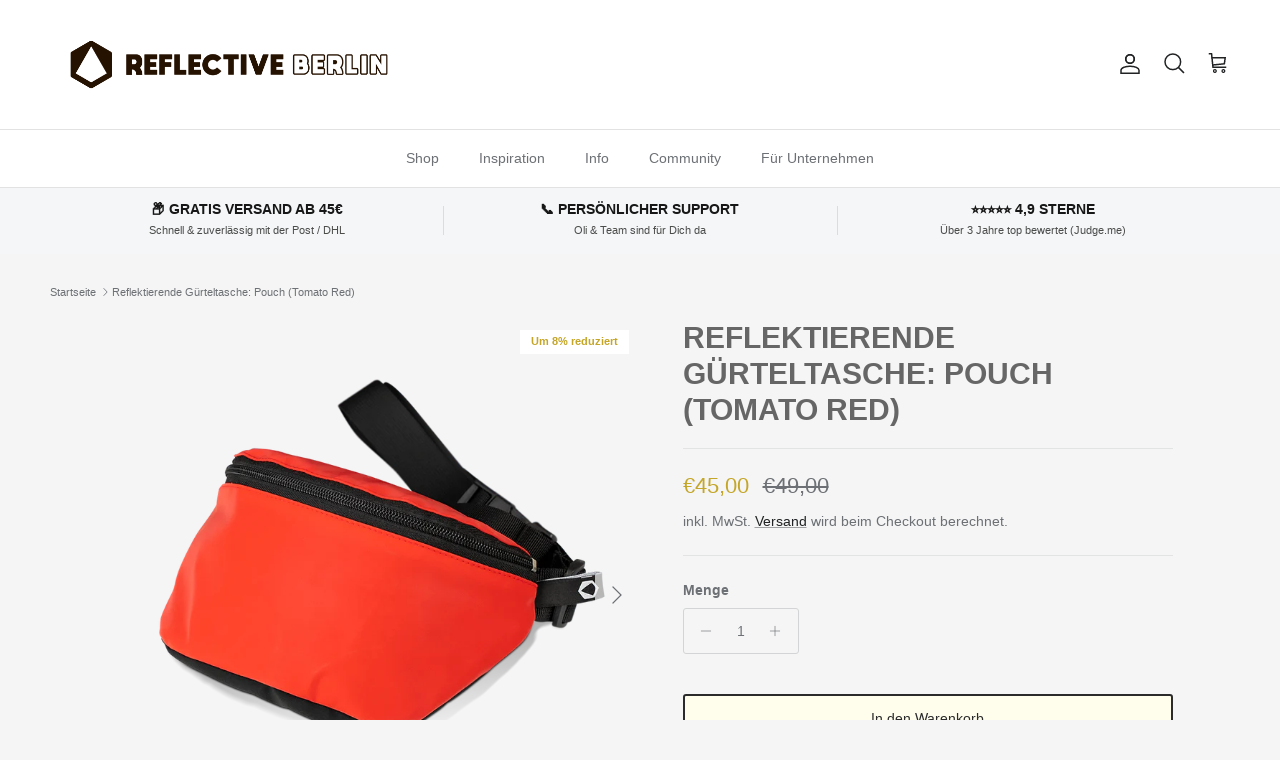

--- FILE ---
content_type: text/html; charset=utf-8
request_url: https://reflective.berlin/products/reflective-pouch-tomato
body_size: 83719
content:
<!doctype html>
<html class="no-js" lang="de" dir="ltr">
<head><meta charset="utf-8">
<meta name="viewport" content="width=device-width,initial-scale=1">
<title>Rote Gürteltasche, hell reflektierend &ndash; REFLECTIVE Berlin</title><link rel="canonical" href="https://reflective.berlin/products/reflective-pouch-tomato"><link rel="icon" href="//reflective.berlin/cdn/shop/files/FAVICON.png?crop=center&height=48&v=1657210941&width=48" type="image/png">
  <link rel="apple-touch-icon" href="//reflective.berlin/cdn/shop/files/FAVICON.png?crop=center&height=180&v=1657210941&width=180"><meta name="description" content="Reflektierende Gürteltasche in knalligem Rot, mit großem Hauptfach und Geheimtasche. Aus Softshell und wiederstandsfähigem Reflexmaterial."><meta property="og:site_name" content="REFLECTIVE Berlin">
<meta property="og:url" content="https://reflective.berlin/products/reflective-pouch-tomato">
<meta property="og:title" content="Rote Gürteltasche, hell reflektierend">
<meta property="og:type" content="product">
<meta property="og:description" content="Reflektierende Gürteltasche in knalligem Rot, mit großem Hauptfach und Geheimtasche. Aus Softshell und wiederstandsfähigem Reflexmaterial."><meta property="og:image" content="http://reflective.berlin/cdn/shop/products/01-pouch-otomato-day.png?crop=center&height=1200&v=1621501404&width=1200">
  <meta property="og:image:secure_url" content="https://reflective.berlin/cdn/shop/products/01-pouch-otomato-day.png?crop=center&height=1200&v=1621501404&width=1200">
  <meta property="og:image:width" content="1000">
  <meta property="og:image:height" content="1000"><meta property="og:price:amount" content="45,00">
  <meta property="og:price:currency" content="EUR"><meta name="twitter:card" content="summary_large_image">
<meta name="twitter:title" content="Rote Gürteltasche, hell reflektierend">
<meta name="twitter:description" content="Reflektierende Gürteltasche in knalligem Rot, mit großem Hauptfach und Geheimtasche. Aus Softshell und wiederstandsfähigem Reflexmaterial.">
<style>:root {
  --page-container-width:          1600px;
  --reading-container-width:       720px;
  --divider-opacity:               0.14;
  --gutter-large:                  30px;
  --gutter-desktop:                20px;
  --gutter-mobile:                 16px;
  --section-padding:               50px;
  --larger-section-padding:        80px;
  --larger-section-padding-mobile: 60px;
  --largest-section-padding:       110px;
  --aos-animate-duration:          0.6s;

  --base-font-family:              Helvetica, Arial, sans-serif;
  --base-font-weight:              400;
  --base-font-style:               normal;
  --heading-font-family:           Helvetica, Arial, sans-serif;
  --heading-font-weight:           700;
  --heading-font-style:            normal;
  --heading-font-letter-spacing:   normal;
  --logo-font-family:              Helvetica, Arial, sans-serif;
  --logo-font-weight:              700;
  --logo-font-style:               normal;
  --nav-font-family:               Helvetica, Arial, sans-serif;
  --nav-font-weight:               400;
  --nav-font-style:                normal;

  --base-text-size:14px;
  --base-line-height:              1.6;
  --input-text-size:16px;
  --smaller-text-size-1:11px;
  --smaller-text-size-2:14px;
  --smaller-text-size-3:11px;
  --smaller-text-size-4:10px;
  --larger-text-size:30px;
  --super-large-text-size:53px;
  --super-large-mobile-text-size:24px;
  --larger-mobile-text-size:24px;
  --logo-text-size:24px;--btn-letter-spacing: normal;
    --btn-text-transform: none;
    --button-text-size: 14px;
    --quickbuy-button-text-size: 14px;
    --small-feature-link-font-size: 1em;
    --input-btn-padding-top: 13px;
    --input-btn-padding-bottom: 13px;--heading-text-transform:uppercase;
  --nav-text-size:                      14px;
  --mobile-menu-font-weight:            600;

  --body-bg-color:                      245 245 245;
  --bg-color:                           245 245 245;
  --body-text-color:                    109 113 117;
  --text-color:                         109 113 117;

  --header-text-col:                    #202223;--header-text-hover-col:             var(--main-nav-link-hover-col);--header-bg-col:                     #ffffff;
  --heading-color:                     102 102 102;
  --body-heading-color:                102 102 102;
  --heading-divider-col:               #e2e2e2;

  --logo-col:                          #202223;
  --main-nav-bg:                       #ffffff;
  --main-nav-link-col:                 #6d7175;
  --main-nav-link-hover-col:           #202223;
  --main-nav-link-featured-col:        #c4293d;

  --link-color:                        32 34 35;
  --body-link-color:                   32 34 35;

  --btn-bg-color:                        43 43 43;
  --btn-bg-hover-color:                  49 58 62;
  --btn-border-color:                    43 43 43;
  --btn-border-hover-color:              49 58 62;
  --btn-text-color:                      255 254 237;
  --btn-text-hover-color:                255 254 237;--btn-alt-bg-color:                    255 254 237;
  --btn-alt-text-color:                  43 43 43;
  --btn-alt-border-color:                43 43 43;
  --btn-alt-border-hover-color:          43 43 43;--btn-ter-bg-color:                    225 225 225;
  --btn-ter-text-color:                  60 62 64;
  --btn-ter-bg-hover-color:              43 43 43;
  --btn-ter-text-hover-color:            255 254 237;--btn-border-radius: 3px;
    --btn-inspired-border-radius: 3px;--color-scheme-default:                             #f5f5f5;
  --color-scheme-default-color:                       245 245 245;
  --color-scheme-default-text-color:                  109 113 117;
  --color-scheme-default-head-color:                  102 102 102;
  --color-scheme-default-link-color:                  32 34 35;
  --color-scheme-default-btn-text-color:              255 254 237;
  --color-scheme-default-btn-text-hover-color:        255 254 237;
  --color-scheme-default-btn-bg-color:                43 43 43;
  --color-scheme-default-btn-bg-hover-color:          49 58 62;
  --color-scheme-default-btn-border-color:            43 43 43;
  --color-scheme-default-btn-border-hover-color:      49 58 62;
  --color-scheme-default-btn-alt-text-color:          43 43 43;
  --color-scheme-default-btn-alt-bg-color:            255 254 237;
  --color-scheme-default-btn-alt-border-color:        43 43 43;
  --color-scheme-default-btn-alt-border-hover-color:  43 43 43;

  --color-scheme-1:                             linear-gradient(320deg, rgba(39, 45, 74, 1) 16%, rgba(116, 48, 111, 1) 52%, rgba(58, 127, 149, 1) 87%);
  --color-scheme-1-color:                       43 43 43;
  --color-scheme-1-text-color:                  255 252 215;
  --color-scheme-1-head-color:                  255 252 215;
  --color-scheme-1-link-color:                  32 34 35;
  --color-scheme-1-btn-text-color:              255 252 215;
  --color-scheme-1-btn-text-hover-color:        255 252 215;
  --color-scheme-1-btn-bg-color:                43 43 43;
  --color-scheme-1-btn-bg-hover-color:          70 70 70;
  --color-scheme-1-btn-border-color:            43 43 43;
  --color-scheme-1-btn-border-hover-color:      70 70 70;
  --color-scheme-1-btn-alt-text-color:          43 43 43;
  --color-scheme-1-btn-alt-bg-color:            255 252 215;
  --color-scheme-1-btn-alt-border-color:        43 43 43;
  --color-scheme-1-btn-alt-border-hover-color:  43 43 43;

  --color-scheme-2:                             linear-gradient(180deg, rgba(209, 211, 191, 1) 1%, rgba(192, 222, 221, 1) 100%);
  --color-scheme-2-color:                       246 246 246;
  --color-scheme-2-text-color:                  109 113 117;
  --color-scheme-2-head-color:                  32 34 35;
  --color-scheme-2-link-color:                  32 34 35;
  --color-scheme-2-btn-text-color:              255 255 255;
  --color-scheme-2-btn-text-hover-color:        255 255 255;
  --color-scheme-2-btn-bg-color:                0 0 0;
  --color-scheme-2-btn-bg-hover-color:          32 34 35;
  --color-scheme-2-btn-border-color:            0 0 0;
  --color-scheme-2-btn-border-hover-color:      32 34 35;
  --color-scheme-2-btn-alt-text-color:          0 0 0;
  --color-scheme-2-btn-alt-bg-color:            255 255 255;
  --color-scheme-2-btn-alt-border-color:        0 0 0;
  --color-scheme-2-btn-alt-border-hover-color:  0 0 0;

  /* Shop Pay payment terms */
  --payment-terms-background-color:    #f5f5f5;--quickbuy-bg: 245 245 245;--body-input-background-color:       rgb(var(--body-bg-color));
  --input-background-color:            rgb(var(--body-bg-color));
  --body-input-text-color:             var(--body-text-color);
  --input-text-color:                  var(--body-text-color);
  --body-input-border-color:           rgb(211, 212, 213);
  --input-border-color:                rgb(211, 212, 213);
  --input-border-color-hover:          rgb(170, 172, 175);
  --input-border-color-active:         rgb(109, 113, 117);

  --swatch-cross-svg:                  url("data:image/svg+xml,%3Csvg xmlns='http://www.w3.org/2000/svg' width='240' height='240' viewBox='0 0 24 24' fill='none' stroke='rgb(211, 212, 213)' stroke-width='0.09' preserveAspectRatio='none' %3E%3Cline x1='24' y1='0' x2='0' y2='24'%3E%3C/line%3E%3C/svg%3E");
  --swatch-cross-hover:                url("data:image/svg+xml,%3Csvg xmlns='http://www.w3.org/2000/svg' width='240' height='240' viewBox='0 0 24 24' fill='none' stroke='rgb(170, 172, 175)' stroke-width='0.09' preserveAspectRatio='none' %3E%3Cline x1='24' y1='0' x2='0' y2='24'%3E%3C/line%3E%3C/svg%3E");
  --swatch-cross-active:               url("data:image/svg+xml,%3Csvg xmlns='http://www.w3.org/2000/svg' width='240' height='240' viewBox='0 0 24 24' fill='none' stroke='rgb(109, 113, 117)' stroke-width='0.09' preserveAspectRatio='none' %3E%3Cline x1='24' y1='0' x2='0' y2='24'%3E%3C/line%3E%3C/svg%3E");

  --footer-divider-col:                #313a3e;
  --footer-text-col:                   230 230 230;
  --footer-heading-col:                230 230 230;
  --footer-bg-col:                     49 58 62;--product-label-overlay-justify: flex-start;--product-label-overlay-align: flex-end;--product-label-overlay-reduction-text:   #c4a629;
  --product-label-overlay-reduction-bg:     #ffffff;
  --product-label-overlay-reduction-text-weight: 600;
  --product-label-overlay-stock-text:       #6d7175;
  --product-label-overlay-stock-bg:         #ffffff;
  --product-label-overlay-new-text:         #c4a629;
  --product-label-overlay-new-bg:           #fffcd7;
  --product-label-overlay-meta-text:        #ffffff;
  --product-label-overlay-meta-bg:          #2b2b2b;
  --product-label-sale-text:                #c4a629;
  --product-label-sold-text:                #8e9396;
  --product-label-preorder-text:            #538e6e;

  --product-block-crop-align:               center;

  
  --product-block-price-align:              center;
  --product-block-price-item-margin-start:  .25rem;
  --product-block-price-item-margin-end:    .25rem;
  

  

  --collection-block-image-position:   center center;

  --swatch-picker-image-size:          50px;
  --swatch-crop-align:                 center center;

  --image-overlay-text-color:          255 254 237;--image-overlay-bg:                  rgba(43, 43, 43, 0.1);
  --image-overlay-shadow-start:        rgb(0 0 0 / 0.15);
  --image-overlay-box-opacity:         1.0;--product-inventory-ok-box-color:            #f2faf0;
  --product-inventory-ok-text-color:           #108043;
  --product-inventory-ok-icon-box-fill-color:  #fff;
  --product-inventory-low-box-color:           #fcf1cd;
  --product-inventory-low-text-color:          #dd9a1a;
  --product-inventory-low-icon-box-fill-color: #fff;
  --product-inventory-low-text-color-channels: 16, 128, 67;
  --product-inventory-ok-text-color-channels:  221, 154, 26;

  --rating-star-color: 193 100 82;--overlay-align-left: start;
    --overlay-align-right: end;}html[dir=rtl] {
  --overlay-right-text-m-left: 0;
  --overlay-right-text-m-right: auto;
  --overlay-left-shadow-left-left: 15%;
  --overlay-left-shadow-left-right: -50%;
  --overlay-left-shadow-right-left: -85%;
  --overlay-left-shadow-right-right: 0;
}.image-overlay--bg-box .text-overlay .text-overlay__text {
    --image-overlay-box-bg: 245 245 245;
    --heading-color: var(--body-heading-color);
    --text-color: var(--body-text-color);
    --link-color: var(--body-link-color);
  }::selection {
    background: rgb(var(--body-heading-color));
    color: rgb(var(--body-bg-color));
  }
  ::-moz-selection {
    background: rgb(var(--body-heading-color));
    color: rgb(var(--body-bg-color));
  }.navigation .h1 {
  color: inherit !important;
}.use-color-scheme--default {
  --product-label-sale-text:           #c4a629;
  --product-label-sold-text:           #8e9396;
  --product-label-preorder-text:       #538e6e;
  --input-background-color:            rgb(var(--body-bg-color));
  --input-text-color:                  var(--body-input-text-color);
  --input-border-color:                rgb(211, 212, 213);
  --input-border-color-hover:          rgb(170, 172, 175);
  --input-border-color-active:         rgb(109, 113, 117);
}</style>

  <link href="//reflective.berlin/cdn/shop/t/22/assets/main.css?v=59812818702299870031763980243" rel="stylesheet" type="text/css" media="all" />
<link rel="stylesheet" href="//reflective.berlin/cdn/shop/t/22/assets/swatches.css?v=2797873035601152771763980301" media="print" onload="this.media='all'"><script>
    document.documentElement.className = document.documentElement.className.replace('no-js', 'js');

    window.theme = {
      info: {
        name: 'Symmetry',
        version: '8.1.0'
      },
      device: {
        hasTouch: window.matchMedia('(any-pointer: coarse)').matches,
        hasHover: window.matchMedia('(hover: hover)').matches
      },
      mediaQueries: {
        md: '(min-width: 768px)',
        productMediaCarouselBreak: '(min-width: 1041px)'
      },
      routes: {
        base: 'https://reflective.berlin',
        cart: '/cart',
        cartAdd: '/cart/add.js',
        cartUpdate: '/cart/update.js',
        predictiveSearch: '/search/suggest'
      },
      strings: {
        cartTermsConfirmation: "Sie müssen den Nutzungsbedingungen zustimmen, bevor Sie fortfahren.",
        cartItemsQuantityError: "Du kannst deinem Warenkorb nur [QUANTITY] Stück dieses Artikels hinzufügen.",
        generalSearchViewAll: "Alle Suchergebnisse anzeigen",
        noStock: "Ausverkauft",
        noVariant: "Nicht verfügbar",
        productsProductChooseA: "Wähle ein",
        generalSearchPages: "Seiten",
        generalSearchNoResultsWithoutTerms: "Leider haben wir keine Ergebnisse gefunden",
        shippingCalculator: {
          singleRate: "Es ist eine Versandrate verfügbar für:",
          multipleRates: "Versandkosten verfügbar, beginnend bei:",
          noRates: "Wir liefern nicht an dieses Ziel."
        },
        regularPrice: "Normaler Preis",
        salePrice: "Verkaufspreis"
      },
      settings: {
        moneyWithCurrencyFormat: "€{{amount_with_comma_separator}} EUR",
        cartType: "drawer",
        afterAddToCart: "drawer",
        quickbuyStyle: "button",
        externalLinksNewTab: true,
        internalLinksSmoothScroll: true
      }
    }

    theme.inlineNavigationCheck = function() {
      var pageHeader = document.querySelector('.pageheader'),
          inlineNavContainer = pageHeader.querySelector('.logo-area__left__inner'),
          inlineNav = inlineNavContainer.querySelector('.navigation--left');
      if (inlineNav && getComputedStyle(inlineNav).display != 'none') {
        var inlineMenuCentered = document.querySelector('.pageheader--layout-inline-menu-center'),
            logoContainer = document.querySelector('.logo-area__middle__inner');
        if(inlineMenuCentered) {
          var rightWidth = document.querySelector('.logo-area__right__inner').clientWidth,
              middleWidth = logoContainer.clientWidth,
              logoArea = document.querySelector('.logo-area'),
              computedLogoAreaStyle = getComputedStyle(logoArea),
              logoAreaInnerWidth = logoArea.clientWidth - Math.ceil(parseFloat(computedLogoAreaStyle.paddingLeft)) - Math.ceil(parseFloat(computedLogoAreaStyle.paddingRight)),
              availableNavWidth = logoAreaInnerWidth - Math.max(rightWidth, middleWidth) * 2 - 40;
          inlineNavContainer.style.maxWidth = availableNavWidth + 'px';
        }

        var firstInlineNavLink = inlineNav.querySelector('.navigation__item:first-child'),
            lastInlineNavLink = inlineNav.querySelector('.navigation__item:last-child');
        if (lastInlineNavLink) {
          var inlineNavWidth = null;
          if(document.querySelector('html[dir=rtl]')) {
            inlineNavWidth = firstInlineNavLink.offsetLeft - lastInlineNavLink.offsetLeft + firstInlineNavLink.offsetWidth;
          } else {
            inlineNavWidth = lastInlineNavLink.offsetLeft - firstInlineNavLink.offsetLeft + lastInlineNavLink.offsetWidth;
          }
          if (inlineNavContainer.offsetWidth >= inlineNavWidth) {
            pageHeader.classList.add('pageheader--layout-inline-permitted');
            var tallLogo = logoContainer.clientHeight > lastInlineNavLink.clientHeight + 20;
            if (tallLogo) {
              inlineNav.classList.add('navigation--tight-underline');
            } else {
              inlineNav.classList.remove('navigation--tight-underline');
            }
          } else {
            pageHeader.classList.remove('pageheader--layout-inline-permitted');
          }
        }
      }
    };

    theme.setInitialHeaderHeightProperty = () => {
      const section = document.querySelector('.section-header');
      if (section) {
        document.documentElement.style.setProperty('--theme-header-height', Math.ceil(section.clientHeight) + 'px');
      }
    };
  </script>

  <script src="//reflective.berlin/cdn/shop/t/22/assets/main.js?v=117527606522457621901763980244" defer></script>
    <script src="//reflective.berlin/cdn/shop/t/22/assets/animate-on-scroll.js?v=15249566486942820451763980227" defer></script>
    <link href="//reflective.berlin/cdn/shop/t/22/assets/animate-on-scroll.css?v=135962721104954213331763980226" rel="stylesheet" type="text/css" media="all" />
  

  <script>window.performance && window.performance.mark && window.performance.mark('shopify.content_for_header.start');</script><meta name="google-site-verification" content="flCTqnuTWB9t5JSmfgoJKzFsIauema8WTFkGnriP83k">
<meta name="google-site-verification" content="flCTqnuTWB9t5JSmfgoJKzFsIauema8WTFkGnriP83k">
<meta name="google-site-verification" content="KSR1qf9b7wXnq6DEu13Ao-vq8kLSAoe_ftpQy6T1EWA">
<meta id="shopify-digital-wallet" name="shopify-digital-wallet" content="/35353690156/digital_wallets/dialog">
<meta name="shopify-checkout-api-token" content="7b1ed811d4979c734bc87b9d15ac66ff">
<meta id="in-context-paypal-metadata" data-shop-id="35353690156" data-venmo-supported="false" data-environment="production" data-locale="de_DE" data-paypal-v4="true" data-currency="EUR">
<link rel="alternate" hreflang="x-default" href="https://reflective.berlin/products/reflective-pouch-tomato">
<link rel="alternate" hreflang="de" href="https://reflective.berlin/products/reflective-pouch-tomato">
<link rel="alternate" hreflang="en" href="https://reflective.berlin/en/products/reflective-pouch-tomato">
<link rel="alternate" type="application/json+oembed" href="https://reflective.berlin/products/reflective-pouch-tomato.oembed">
<script async="async" src="/checkouts/internal/preloads.js?locale=de-DE"></script>
<link rel="preconnect" href="https://shop.app" crossorigin="anonymous">
<script async="async" src="https://shop.app/checkouts/internal/preloads.js?locale=de-DE&shop_id=35353690156" crossorigin="anonymous"></script>
<script id="apple-pay-shop-capabilities" type="application/json">{"shopId":35353690156,"countryCode":"DE","currencyCode":"EUR","merchantCapabilities":["supports3DS"],"merchantId":"gid:\/\/shopify\/Shop\/35353690156","merchantName":"REFLECTIVE Berlin","requiredBillingContactFields":["postalAddress","email"],"requiredShippingContactFields":["postalAddress","email"],"shippingType":"shipping","supportedNetworks":["visa","maestro","masterCard","amex"],"total":{"type":"pending","label":"REFLECTIVE Berlin","amount":"1.00"},"shopifyPaymentsEnabled":true,"supportsSubscriptions":true}</script>
<script id="shopify-features" type="application/json">{"accessToken":"7b1ed811d4979c734bc87b9d15ac66ff","betas":["rich-media-storefront-analytics"],"domain":"reflective.berlin","predictiveSearch":true,"shopId":35353690156,"locale":"de"}</script>
<script>var Shopify = Shopify || {};
Shopify.shop = "reflectiveberlin.myshopify.com";
Shopify.locale = "de";
Shopify.currency = {"active":"EUR","rate":"1.0"};
Shopify.country = "DE";
Shopify.theme = {"name":"Reflective berlin 2025-2026","id":184115036425,"schema_name":"Symmetry","schema_version":"8.1.0","theme_store_id":568,"role":"main"};
Shopify.theme.handle = "null";
Shopify.theme.style = {"id":null,"handle":null};
Shopify.cdnHost = "reflective.berlin/cdn";
Shopify.routes = Shopify.routes || {};
Shopify.routes.root = "/";</script>
<script type="module">!function(o){(o.Shopify=o.Shopify||{}).modules=!0}(window);</script>
<script>!function(o){function n(){var o=[];function n(){o.push(Array.prototype.slice.apply(arguments))}return n.q=o,n}var t=o.Shopify=o.Shopify||{};t.loadFeatures=n(),t.autoloadFeatures=n()}(window);</script>
<script>
  window.ShopifyPay = window.ShopifyPay || {};
  window.ShopifyPay.apiHost = "shop.app\/pay";
  window.ShopifyPay.redirectState = null;
</script>
<script id="shop-js-analytics" type="application/json">{"pageType":"product"}</script>
<script defer="defer" async type="module" src="//reflective.berlin/cdn/shopifycloud/shop-js/modules/v2/client.init-shop-cart-sync_HUjMWWU5.de.esm.js"></script>
<script defer="defer" async type="module" src="//reflective.berlin/cdn/shopifycloud/shop-js/modules/v2/chunk.common_QpfDqRK1.esm.js"></script>
<script type="module">
  await import("//reflective.berlin/cdn/shopifycloud/shop-js/modules/v2/client.init-shop-cart-sync_HUjMWWU5.de.esm.js");
await import("//reflective.berlin/cdn/shopifycloud/shop-js/modules/v2/chunk.common_QpfDqRK1.esm.js");

  window.Shopify.SignInWithShop?.initShopCartSync?.({"fedCMEnabled":true,"windoidEnabled":true});

</script>
<script>
  window.Shopify = window.Shopify || {};
  if (!window.Shopify.featureAssets) window.Shopify.featureAssets = {};
  window.Shopify.featureAssets['shop-js'] = {"shop-cart-sync":["modules/v2/client.shop-cart-sync_ByUgVWtJ.de.esm.js","modules/v2/chunk.common_QpfDqRK1.esm.js"],"init-fed-cm":["modules/v2/client.init-fed-cm_CVqhkk-1.de.esm.js","modules/v2/chunk.common_QpfDqRK1.esm.js"],"shop-button":["modules/v2/client.shop-button_B0pFlqys.de.esm.js","modules/v2/chunk.common_QpfDqRK1.esm.js"],"shop-cash-offers":["modules/v2/client.shop-cash-offers_CaaeZ5wd.de.esm.js","modules/v2/chunk.common_QpfDqRK1.esm.js","modules/v2/chunk.modal_CS8dP9kO.esm.js"],"init-windoid":["modules/v2/client.init-windoid_B-gyVqfY.de.esm.js","modules/v2/chunk.common_QpfDqRK1.esm.js"],"shop-toast-manager":["modules/v2/client.shop-toast-manager_DgTeluS3.de.esm.js","modules/v2/chunk.common_QpfDqRK1.esm.js"],"init-shop-email-lookup-coordinator":["modules/v2/client.init-shop-email-lookup-coordinator_C5I212n4.de.esm.js","modules/v2/chunk.common_QpfDqRK1.esm.js"],"init-shop-cart-sync":["modules/v2/client.init-shop-cart-sync_HUjMWWU5.de.esm.js","modules/v2/chunk.common_QpfDqRK1.esm.js"],"avatar":["modules/v2/client.avatar_BTnouDA3.de.esm.js"],"pay-button":["modules/v2/client.pay-button_CJaF-UDc.de.esm.js","modules/v2/chunk.common_QpfDqRK1.esm.js"],"init-customer-accounts":["modules/v2/client.init-customer-accounts_BI_wUvuR.de.esm.js","modules/v2/client.shop-login-button_DTPR4l75.de.esm.js","modules/v2/chunk.common_QpfDqRK1.esm.js","modules/v2/chunk.modal_CS8dP9kO.esm.js"],"init-shop-for-new-customer-accounts":["modules/v2/client.init-shop-for-new-customer-accounts_C4qR5Wl-.de.esm.js","modules/v2/client.shop-login-button_DTPR4l75.de.esm.js","modules/v2/chunk.common_QpfDqRK1.esm.js","modules/v2/chunk.modal_CS8dP9kO.esm.js"],"shop-login-button":["modules/v2/client.shop-login-button_DTPR4l75.de.esm.js","modules/v2/chunk.common_QpfDqRK1.esm.js","modules/v2/chunk.modal_CS8dP9kO.esm.js"],"init-customer-accounts-sign-up":["modules/v2/client.init-customer-accounts-sign-up_SG5gYFpP.de.esm.js","modules/v2/client.shop-login-button_DTPR4l75.de.esm.js","modules/v2/chunk.common_QpfDqRK1.esm.js","modules/v2/chunk.modal_CS8dP9kO.esm.js"],"shop-follow-button":["modules/v2/client.shop-follow-button_CmMsyvrH.de.esm.js","modules/v2/chunk.common_QpfDqRK1.esm.js","modules/v2/chunk.modal_CS8dP9kO.esm.js"],"checkout-modal":["modules/v2/client.checkout-modal_tfCxQqrq.de.esm.js","modules/v2/chunk.common_QpfDqRK1.esm.js","modules/v2/chunk.modal_CS8dP9kO.esm.js"],"lead-capture":["modules/v2/client.lead-capture_Ccz5Zm6k.de.esm.js","modules/v2/chunk.common_QpfDqRK1.esm.js","modules/v2/chunk.modal_CS8dP9kO.esm.js"],"shop-login":["modules/v2/client.shop-login_BfivnucW.de.esm.js","modules/v2/chunk.common_QpfDqRK1.esm.js","modules/v2/chunk.modal_CS8dP9kO.esm.js"],"payment-terms":["modules/v2/client.payment-terms_D2Mn0eFV.de.esm.js","modules/v2/chunk.common_QpfDqRK1.esm.js","modules/v2/chunk.modal_CS8dP9kO.esm.js"]};
</script>
<script>(function() {
  var isLoaded = false;
  function asyncLoad() {
    if (isLoaded) return;
    isLoaded = true;
    var urls = ["https:\/\/cdn.shopify.com\/s\/files\/1\/0353\/5369\/0156\/t\/13\/assets\/booster_eu_cookie_35353690156.js?v=1682067658\u0026shop=reflectiveberlin.myshopify.com"];
    for (var i = 0; i < urls.length; i++) {
      var s = document.createElement('script');
      s.type = 'text/javascript';
      s.async = true;
      s.src = urls[i];
      var x = document.getElementsByTagName('script')[0];
      x.parentNode.insertBefore(s, x);
    }
  };
  if(window.attachEvent) {
    window.attachEvent('onload', asyncLoad);
  } else {
    window.addEventListener('load', asyncLoad, false);
  }
})();</script>
<script id="__st">var __st={"a":35353690156,"offset":3600,"reqid":"952cfd58-6d72-4a41-97f0-2990564a7718-1768816581","pageurl":"reflective.berlin\/products\/reflective-pouch-tomato","u":"e0d33e9ecf89","p":"product","rtyp":"product","rid":6783763480742};</script>
<script>window.ShopifyPaypalV4VisibilityTracking = true;</script>
<script id="captcha-bootstrap">!function(){'use strict';const t='contact',e='account',n='new_comment',o=[[t,t],['blogs',n],['comments',n],[t,'customer']],c=[[e,'customer_login'],[e,'guest_login'],[e,'recover_customer_password'],[e,'create_customer']],r=t=>t.map((([t,e])=>`form[action*='/${t}']:not([data-nocaptcha='true']) input[name='form_type'][value='${e}']`)).join(','),a=t=>()=>t?[...document.querySelectorAll(t)].map((t=>t.form)):[];function s(){const t=[...o],e=r(t);return a(e)}const i='password',u='form_key',d=['recaptcha-v3-token','g-recaptcha-response','h-captcha-response',i],f=()=>{try{return window.sessionStorage}catch{return}},m='__shopify_v',_=t=>t.elements[u];function p(t,e,n=!1){try{const o=window.sessionStorage,c=JSON.parse(o.getItem(e)),{data:r}=function(t){const{data:e,action:n}=t;return t[m]||n?{data:e,action:n}:{data:t,action:n}}(c);for(const[e,n]of Object.entries(r))t.elements[e]&&(t.elements[e].value=n);n&&o.removeItem(e)}catch(o){console.error('form repopulation failed',{error:o})}}const l='form_type',E='cptcha';function T(t){t.dataset[E]=!0}const w=window,h=w.document,L='Shopify',v='ce_forms',y='captcha';let A=!1;((t,e)=>{const n=(g='f06e6c50-85a8-45c8-87d0-21a2b65856fe',I='https://cdn.shopify.com/shopifycloud/storefront-forms-hcaptcha/ce_storefront_forms_captcha_hcaptcha.v1.5.2.iife.js',D={infoText:'Durch hCaptcha geschützt',privacyText:'Datenschutz',termsText:'Allgemeine Geschäftsbedingungen'},(t,e,n)=>{const o=w[L][v],c=o.bindForm;if(c)return c(t,g,e,D).then(n);var r;o.q.push([[t,g,e,D],n]),r=I,A||(h.body.append(Object.assign(h.createElement('script'),{id:'captcha-provider',async:!0,src:r})),A=!0)});var g,I,D;w[L]=w[L]||{},w[L][v]=w[L][v]||{},w[L][v].q=[],w[L][y]=w[L][y]||{},w[L][y].protect=function(t,e){n(t,void 0,e),T(t)},Object.freeze(w[L][y]),function(t,e,n,w,h,L){const[v,y,A,g]=function(t,e,n){const i=e?o:[],u=t?c:[],d=[...i,...u],f=r(d),m=r(i),_=r(d.filter((([t,e])=>n.includes(e))));return[a(f),a(m),a(_),s()]}(w,h,L),I=t=>{const e=t.target;return e instanceof HTMLFormElement?e:e&&e.form},D=t=>v().includes(t);t.addEventListener('submit',(t=>{const e=I(t);if(!e)return;const n=D(e)&&!e.dataset.hcaptchaBound&&!e.dataset.recaptchaBound,o=_(e),c=g().includes(e)&&(!o||!o.value);(n||c)&&t.preventDefault(),c&&!n&&(function(t){try{if(!f())return;!function(t){const e=f();if(!e)return;const n=_(t);if(!n)return;const o=n.value;o&&e.removeItem(o)}(t);const e=Array.from(Array(32),(()=>Math.random().toString(36)[2])).join('');!function(t,e){_(t)||t.append(Object.assign(document.createElement('input'),{type:'hidden',name:u})),t.elements[u].value=e}(t,e),function(t,e){const n=f();if(!n)return;const o=[...t.querySelectorAll(`input[type='${i}']`)].map((({name:t})=>t)),c=[...d,...o],r={};for(const[a,s]of new FormData(t).entries())c.includes(a)||(r[a]=s);n.setItem(e,JSON.stringify({[m]:1,action:t.action,data:r}))}(t,e)}catch(e){console.error('failed to persist form',e)}}(e),e.submit())}));const S=(t,e)=>{t&&!t.dataset[E]&&(n(t,e.some((e=>e===t))),T(t))};for(const o of['focusin','change'])t.addEventListener(o,(t=>{const e=I(t);D(e)&&S(e,y())}));const B=e.get('form_key'),M=e.get(l),P=B&&M;t.addEventListener('DOMContentLoaded',(()=>{const t=y();if(P)for(const e of t)e.elements[l].value===M&&p(e,B);[...new Set([...A(),...v().filter((t=>'true'===t.dataset.shopifyCaptcha))])].forEach((e=>S(e,t)))}))}(h,new URLSearchParams(w.location.search),n,t,e,['guest_login'])})(!0,!0)}();</script>
<script integrity="sha256-4kQ18oKyAcykRKYeNunJcIwy7WH5gtpwJnB7kiuLZ1E=" data-source-attribution="shopify.loadfeatures" defer="defer" src="//reflective.berlin/cdn/shopifycloud/storefront/assets/storefront/load_feature-a0a9edcb.js" crossorigin="anonymous"></script>
<script crossorigin="anonymous" defer="defer" src="//reflective.berlin/cdn/shopifycloud/storefront/assets/shopify_pay/storefront-65b4c6d7.js?v=20250812"></script>
<script data-source-attribution="shopify.dynamic_checkout.dynamic.init">var Shopify=Shopify||{};Shopify.PaymentButton=Shopify.PaymentButton||{isStorefrontPortableWallets:!0,init:function(){window.Shopify.PaymentButton.init=function(){};var t=document.createElement("script");t.src="https://reflective.berlin/cdn/shopifycloud/portable-wallets/latest/portable-wallets.de.js",t.type="module",document.head.appendChild(t)}};
</script>
<script data-source-attribution="shopify.dynamic_checkout.buyer_consent">
  function portableWalletsHideBuyerConsent(e){var t=document.getElementById("shopify-buyer-consent"),n=document.getElementById("shopify-subscription-policy-button");t&&n&&(t.classList.add("hidden"),t.setAttribute("aria-hidden","true"),n.removeEventListener("click",e))}function portableWalletsShowBuyerConsent(e){var t=document.getElementById("shopify-buyer-consent"),n=document.getElementById("shopify-subscription-policy-button");t&&n&&(t.classList.remove("hidden"),t.removeAttribute("aria-hidden"),n.addEventListener("click",e))}window.Shopify?.PaymentButton&&(window.Shopify.PaymentButton.hideBuyerConsent=portableWalletsHideBuyerConsent,window.Shopify.PaymentButton.showBuyerConsent=portableWalletsShowBuyerConsent);
</script>
<script>
  function portableWalletsCleanup(e){e&&e.src&&console.error("Failed to load portable wallets script "+e.src);var t=document.querySelectorAll("shopify-accelerated-checkout .shopify-payment-button__skeleton, shopify-accelerated-checkout-cart .wallet-cart-button__skeleton"),e=document.getElementById("shopify-buyer-consent");for(let e=0;e<t.length;e++)t[e].remove();e&&e.remove()}function portableWalletsNotLoadedAsModule(e){e instanceof ErrorEvent&&"string"==typeof e.message&&e.message.includes("import.meta")&&"string"==typeof e.filename&&e.filename.includes("portable-wallets")&&(window.removeEventListener("error",portableWalletsNotLoadedAsModule),window.Shopify.PaymentButton.failedToLoad=e,"loading"===document.readyState?document.addEventListener("DOMContentLoaded",window.Shopify.PaymentButton.init):window.Shopify.PaymentButton.init())}window.addEventListener("error",portableWalletsNotLoadedAsModule);
</script>

<script type="module" src="https://reflective.berlin/cdn/shopifycloud/portable-wallets/latest/portable-wallets.de.js" onError="portableWalletsCleanup(this)" crossorigin="anonymous"></script>
<script nomodule>
  document.addEventListener("DOMContentLoaded", portableWalletsCleanup);
</script>

<script id='scb4127' type='text/javascript' async='' src='https://reflective.berlin/cdn/shopifycloud/privacy-banner/storefront-banner.js'></script><link id="shopify-accelerated-checkout-styles" rel="stylesheet" media="screen" href="https://reflective.berlin/cdn/shopifycloud/portable-wallets/latest/accelerated-checkout-backwards-compat.css" crossorigin="anonymous">
<style id="shopify-accelerated-checkout-cart">
        #shopify-buyer-consent {
  margin-top: 1em;
  display: inline-block;
  width: 100%;
}

#shopify-buyer-consent.hidden {
  display: none;
}

#shopify-subscription-policy-button {
  background: none;
  border: none;
  padding: 0;
  text-decoration: underline;
  font-size: inherit;
  cursor: pointer;
}

#shopify-subscription-policy-button::before {
  box-shadow: none;
}

      </style>
<script id="sections-script" data-sections="related-products,footer" defer="defer" src="//reflective.berlin/cdn/shop/t/22/compiled_assets/scripts.js?v=8423"></script>
<script>window.performance && window.performance.mark && window.performance.mark('shopify.content_for_header.end');</script>
<!-- CC Custom Head Start --><!-- CC Custom Head End -->


<script>
  document.addEventListener("DOMContentLoaded", function(event) {
    const style = document.getElementById('wsg-custom-style');
    if (typeof window.isWsgCustomer != "undefined" && isWsgCustomer) {
      style.innerHTML = `
        ${style.innerHTML} 
        /* A friend of hideWsg - this will _show_ only for wsg customers. Add class to an element to use */
        .showWsg {
          display: unset;
        }
        /* wholesale only CSS */
        .additional-checkout-buttons, .shopify-payment-button {
          display: none !important;
        }
        .wsg-proxy-container select {
          background-color: 
          ${
        document.querySelector('input').style.backgroundColor
          ? document.querySelector('input').style.backgroundColor
          : 'white'
        } !important;
        }
      `;
    } else {
      style.innerHTML = `
        ${style.innerHTML}
        /* Add CSS rules here for NOT wsg customers - great to hide elements from retail when we can't access the code driving the element */
        
      `;
    }

    if (typeof window.embedButtonBg !== undefined && typeof window.embedButtonText !== undefined && window.embedButtonBg !== window.embedButtonText) {
      style.innerHTML = `
        ${style.innerHTML}
        .wsg-button-fix {
          background: ${embedButtonBg} !important;
          border-color: ${embedButtonBg} !important;
          color: ${embedButtonText} !important;
        }
      `;
    }

    // =========================
    //         CUSTOM JS
    // ==========================
    if (document.querySelector(".wsg-proxy-container")) {
      initNodeObserver(wsgCustomJs);
    }
  })

  function wsgCustomJs() {

    // update button classes
    const button = document.querySelectorAll(".wsg-button-fix");
    let buttonClass = "xxButtonClassesHerexx";
    buttonClass = buttonClass.split(" ");
    for (let i = 0; i < button.length; i++) {
      button[i].classList.add(... buttonClass);
    }

    // wsgCustomJs window placeholder
    // update secondary btn color on proxy cart
    if (document.getElementById("wsg-checkout-one")) {
      const checkoutButton = document.getElementById("wsg-checkout-one");
      let wsgBtnColor = window.getComputedStyle(checkoutButton).backgroundColor;
      let wsgBtnBackground = "none";
      let wsgBtnBorder = "thin solid " + wsgBtnColor;
      let wsgBtnPadding = window.getComputedStyle(checkoutButton).padding;
      let spofBtn = document.querySelectorAll(".spof-btn");
      for (let i = 0; i < spofBtn.length; i++) {
        spofBtn[i].style.background = wsgBtnBackground;
        spofBtn[i].style.color = wsgBtnColor;
        spofBtn[i].style.border = wsgBtnBorder;
        spofBtn[i].style.padding = wsgBtnPadding;
      }
    }

    // update Quick Order Form label
    if (typeof window.embedSPOFLabel != "undefined" && embedSPOFLabel) {
      document.querySelectorAll(".spof-btn").forEach(function(spofBtn) {
        spofBtn.removeAttribute("data-translation-selector");
        spofBtn.innerHTML = embedSPOFLabel;
      });
    }
  }

  function initNodeObserver(onChangeNodeCallback) {

    // Select the node that will be observed for mutations
    const targetNode = document.querySelector(".wsg-proxy-container");

    // Options for the observer (which mutations to observe)
    const config = {
      attributes: true,
      childList: true,
      subtree: true
    };

    // Callback function to execute when mutations are observed
    const callback = function(mutationsList, observer) {
      for (const mutation of mutationsList) {
        if (mutation.type === 'childList') {
          onChangeNodeCallback();
          observer.disconnect();
        }
      }
    };

    // Create an observer instance linked to the callback function
    const observer = new MutationObserver(callback);

    // Start observing the target node for configured mutations
    observer.observe(targetNode, config);
  }
</script>


<style id="wsg-custom-style">
  /* A friend of hideWsg - this will _show_ only for wsg customers. Add class to an element to use */
  .showWsg {
    display: none;
  }
  /* Signup/login */
  #wsg-signup select,
  #wsg-signup input,
  #wsg-signup textarea {
    height: 46px;
    border: thin solid #d1d1d1;
    padding: 6px 10px;
  }
  #wsg-signup textarea {
    min-height: 100px;
  }
  .wsg-login-input {
    height: 46px;
    border: thin solid #d1d1d1;
    padding: 6px 10px;
  }
  #wsg-signup select {
  }
/*   Quick Order Form */
  .wsg-table td {
    border: none;
    min-width: 150px;
  }
  .wsg-table tr {
    border-bottom: thin solid #d1d1d1; 
    border-left: none;
  }
  .wsg-table input[type="number"] {
    border: thin solid #d1d1d1;
    padding: 5px 15px;
    min-height: 42px;
  }
  #wsg-spof-link a {
    text-decoration: inherit;
    color: inherit;
  }
  .wsg-proxy-container {
    margin-top: 0% !important;
  }
  @media screen and (max-width:768px){
    .wsg-proxy-container .wsg-table input[type="number"] {
        max-width: 80%; 
    }
    .wsg-center img {
      width: 50px !important;
    }
    .wsg-variant-price-area {
      min-width: 70px !important;
    }
  }
  /* Submit button */
  #wsg-cart-update{
    padding: 8px 10px;
    min-height: 45px;
    max-width: 100% !important;
  }
  .wsg-table {
    background: inherit !important;
  }
  .wsg-spof-container-main {
    background: inherit !important;
  }
  /* General fixes */
  .wsg-hide-prices {
    opacity: 0;
  }
  .wsg-ws-only .button {
    margin: 0;
  }
  .wsg-proxy-container {
    margin-top: 2rem !important;
    margin-bottom: 2rem !important;
  }
  #customer_login > p:nth-of-type(3) {
    margin-top: 10px;
  }
</style>
<!-- BEGIN app block: shopify://apps/judge-me-reviews/blocks/judgeme_core/61ccd3b1-a9f2-4160-9fe9-4fec8413e5d8 --><!-- Start of Judge.me Core -->






<link rel="dns-prefetch" href="https://cdnwidget.judge.me">
<link rel="dns-prefetch" href="https://cdn.judge.me">
<link rel="dns-prefetch" href="https://cdn1.judge.me">
<link rel="dns-prefetch" href="https://api.judge.me">

<script data-cfasync='false' class='jdgm-settings-script'>window.jdgmSettings={"pagination":5,"disable_web_reviews":false,"badge_no_review_text":"Keine Bewertungen","badge_n_reviews_text":"{{ n }} Bewertung/Bewertungen","badge_star_color":"#F5E14B","hide_badge_preview_if_no_reviews":true,"badge_hide_text":false,"enforce_center_preview_badge":false,"widget_title":"Aus der Community","widget_open_form_text":"Bewertung schreiben","widget_close_form_text":"Bewertung abbrechen","widget_refresh_page_text":"Seite aktualisieren","widget_summary_text":"Basierend auf {{ number_of_reviews }} Bewertung/Bewertungen","widget_no_review_text":"Sei der Erste - bewerte dieses Produkt","widget_name_field_text":"Anzeigename","widget_verified_name_field_text":"Verifizierter Name (öffentlich)","widget_name_placeholder_text":"Anzeigename","widget_required_field_error_text":"Dieses Feld ist erforderlich.","widget_email_field_text":"E-Mail-Adresse","widget_verified_email_field_text":"Verifizierte E-Mail (privat, kann nicht bearbeitet werden)","widget_email_placeholder_text":"Ihre E-Mail-Adresse","widget_email_field_error_text":"Bitte geben Sie eine gültige E-Mail-Adresse ein.","widget_rating_field_text":"Bewertung","widget_review_title_field_text":"Bewertungstitel","widget_review_title_placeholder_text":"Gib Deiner Bewertung eine Überschrift","widget_review_body_field_text":"Bewertungsinhalt","widget_review_body_placeholder_text":"Schreib hier Deinen Kommentar","widget_pictures_field_text":"Bild/Video (optional)","widget_submit_review_text":"Bewertung abschicken","widget_submit_verified_review_text":"Verifizierte Bewertung abschicken","widget_submit_success_msg_with_auto_publish":"Vielen Dank! Bitte aktualisieren Sie die Seite in wenigen Momenten, um Ihre Bewertung zu sehen. Sie können Ihre Bewertung entfernen oder bearbeiten, indem Sie sich bei \u003ca href='https://judge.me/login' target='_blank' rel='nofollow noopener'\u003eJudge.me\u003c/a\u003e anmelden","widget_submit_success_msg_no_auto_publish":"Vielen Dank! Ihre Bewertung wird veröffentlicht, sobald sie vom Shop-Administrator genehmigt wurde. Sie können Ihre Bewertung entfernen oder bearbeiten, indem Sie sich bei \u003ca href='https://judge.me/login' target='_blank' rel='nofollow noopener'\u003eJudge.me\u003c/a\u003e anmelden","widget_show_default_reviews_out_of_total_text":"Es werden {{ n_reviews_shown }} von {{ n_reviews }} Bewertungen angezeigt.","widget_show_all_link_text":"Alle anzeigen","widget_show_less_link_text":"Weniger anzeigen","widget_author_said_text":"{{ reviewer_name }} sagte:","widget_days_text":"vor {{ n }} Tag/Tagen","widget_weeks_text":"vor {{ n }} Woche/Wochen","widget_months_text":"vor {{ n }} Monat/Monaten","widget_years_text":"vor {{ n }} Jahr/Jahren","widget_yesterday_text":"Gestern","widget_today_text":"Heute","widget_replied_text":"\u003e\u003e {{ shop_name }} antwortete:","widget_read_more_text":"Mehr lesen","widget_reviewer_name_as_initial":"","widget_rating_filter_color":"","widget_rating_filter_see_all_text":"Alle Bewertungen anzeigen","widget_sorting_most_recent_text":"Neueste","widget_sorting_highest_rating_text":"Höchste Bewertung","widget_sorting_lowest_rating_text":"Niedrigste Bewertung","widget_sorting_with_pictures_text":"Nur Bilder","widget_sorting_most_helpful_text":"Hilfreichste","widget_open_question_form_text":"Eine Frage stellen","widget_reviews_subtab_text":"Bewertungen","widget_questions_subtab_text":"Fragen","widget_question_label_text":"Frage","widget_answer_label_text":"Antwort","widget_question_placeholder_text":"Schreiben Sie hier Ihre Frage","widget_submit_question_text":"Frage absenden","widget_question_submit_success_text":"Vielen Dank für Ihre Frage! Wir werden Sie benachrichtigen, sobald sie beantwortet wird.","widget_star_color":"#F5E14B","verified_badge_text":"Verifiziert","verified_badge_bg_color":"","verified_badge_text_color":"","verified_badge_placement":"left-of-reviewer-name","widget_review_max_height":3,"widget_hide_border":false,"widget_social_share":false,"widget_thumb":false,"widget_review_location_show":false,"widget_location_format":"country_iso_code","all_reviews_include_out_of_store_products":true,"all_reviews_out_of_store_text":"(außerhalb des Shops)","all_reviews_pagination":100,"all_reviews_product_name_prefix_text":"über","enable_review_pictures":true,"enable_question_anwser":false,"widget_theme":"carousel","review_date_format":"dd/mm/yyyy","default_sort_method":"most-recent","widget_product_reviews_subtab_text":"Produktbewertungen","widget_shop_reviews_subtab_text":"Shop-Bewertungen","widget_other_products_reviews_text":"Bewertungen für andere Produkte","widget_store_reviews_subtab_text":"Shop-Bewertungen","widget_no_store_reviews_text":"Dieser Shop hat noch keine Bewertungen erhalten","widget_web_restriction_product_reviews_text":"Dieses Produkt hat noch keine Bewertungen erhalten","widget_no_items_text":"Keine Elemente gefunden","widget_show_more_text":"Mehr anzeigen","widget_write_a_store_review_text":"Shop-Bewertung schreiben","widget_other_languages_heading":"Bewertungen in anderen Sprachen","widget_translate_review_text":"Bewertung übersetzen nach {{ language }}","widget_translating_review_text":"Übersetzung läuft...","widget_show_original_translation_text":"Original anzeigen ({{ language }})","widget_translate_review_failed_text":"Bewertung konnte nicht übersetzt werden.","widget_translate_review_retry_text":"Erneut versuchen","widget_translate_review_try_again_later_text":"Versuchen Sie es später noch einmal","show_product_url_for_grouped_product":false,"widget_sorting_pictures_first_text":"Bilder zuerst","show_pictures_on_all_rev_page_mobile":false,"show_pictures_on_all_rev_page_desktop":false,"floating_tab_hide_mobile_install_preference":true,"floating_tab_button_name":"Bewertungen","floating_tab_title":"Lassen Sie Kunden für uns sprechen","floating_tab_button_color":"#C6C6C6","floating_tab_button_background_color":"","floating_tab_url":"","floating_tab_url_enabled":false,"floating_tab_tab_style":"stars","all_reviews_text_badge_text":"Kunden bewerten uns mit {{ shop.metafields.judgeme.all_reviews_rating | round: 1 }}/5 basierend auf {{ shop.metafields.judgeme.all_reviews_count }} Bewertungen.","all_reviews_text_badge_text_branded_style":"{{ shop.metafields.judgeme.all_reviews_rating | round: 1 }} von 5 Sternen basierend auf {{ shop.metafields.judgeme.all_reviews_count }} Bewertungen","is_all_reviews_text_badge_a_link":false,"show_stars_for_all_reviews_text_badge":true,"all_reviews_text_badge_url":"","all_reviews_text_style":"text","all_reviews_text_color_style":"judgeme_brand_color","all_reviews_text_color":"#108474","all_reviews_text_show_jm_brand":true,"featured_carousel_show_header":true,"featured_carousel_title":"Was ihr zu sagen habt","testimonials_carousel_title":"Kunden sagen uns","videos_carousel_title":"Echte Kunden-Geschichten","cards_carousel_title":"Kunden sagen uns","featured_carousel_count_text":"aus {{ n }} Bewertungen","featured_carousel_add_link_to_all_reviews_page":false,"featured_carousel_url":"","featured_carousel_show_images":false,"featured_carousel_autoslide_interval":5,"featured_carousel_arrows_on_the_sides":true,"featured_carousel_height":200,"featured_carousel_width":100,"featured_carousel_image_size":0,"featured_carousel_image_height":250,"featured_carousel_arrow_color":"#eeeeee","verified_count_badge_style":"vintage","verified_count_badge_orientation":"horizontal","verified_count_badge_color_style":"judgeme_brand_color","verified_count_badge_color":"#108474","is_verified_count_badge_a_link":false,"verified_count_badge_url":"","verified_count_badge_show_jm_brand":true,"widget_rating_preset_default":5,"widget_first_sub_tab":"product-reviews","widget_show_histogram":false,"widget_histogram_use_custom_color":false,"widget_pagination_use_custom_color":false,"widget_star_use_custom_color":true,"widget_verified_badge_use_custom_color":false,"widget_write_review_use_custom_color":false,"picture_reminder_submit_button":"Upload Pictures","enable_review_videos":true,"mute_video_by_default":false,"widget_sorting_videos_first_text":"Videos zuerst","widget_review_pending_text":"Ausstehend","featured_carousel_items_for_large_screen":4,"social_share_options_order":"Facebook,Twitter","remove_microdata_snippet":true,"disable_json_ld":false,"enable_json_ld_products":false,"preview_badge_show_question_text":false,"preview_badge_no_question_text":"Keine Fragen","preview_badge_n_question_text":"{{ number_of_questions }} Frage/Fragen","qa_badge_show_icon":false,"qa_badge_position":"same-row","remove_judgeme_branding":true,"widget_add_search_bar":false,"widget_search_bar_placeholder":"Suchen","widget_sorting_verified_only_text":"Nur verifizierte","featured_carousel_theme":"compact","featured_carousel_show_rating":true,"featured_carousel_show_title":true,"featured_carousel_show_body":true,"featured_carousel_show_date":true,"featured_carousel_show_reviewer":false,"featured_carousel_show_product":false,"featured_carousel_header_background_color":"#108474","featured_carousel_header_text_color":"#ffffff","featured_carousel_name_product_separator":"reviewed","featured_carousel_full_star_background":"#108474","featured_carousel_empty_star_background":"#dadada","featured_carousel_vertical_theme_background":"#f9fafb","featured_carousel_verified_badge_enable":false,"featured_carousel_verified_badge_color":"#108474","featured_carousel_border_style":"round","featured_carousel_review_line_length_limit":3,"featured_carousel_more_reviews_button_text":"Mehr Bewertungen lesen","featured_carousel_view_product_button_text":"Produkt ansehen","all_reviews_page_load_reviews_on":"scroll","all_reviews_page_load_more_text":"Mehr Bewertungen laden","disable_fb_tab_reviews":false,"enable_ajax_cdn_cache":false,"widget_public_name_text":"wird öffentlich angezeigt wie","default_reviewer_name":"John Smith","default_reviewer_name_has_non_latin":true,"widget_reviewer_anonymous":"Anonym","medals_widget_title":"Judge.me Bewertungsmedaillen","medals_widget_background_color":"#f9fafb","medals_widget_position":"footer_all_pages","medals_widget_border_color":"#f9fafb","medals_widget_verified_text_position":"left","medals_widget_use_monochromatic_version":false,"medals_widget_elements_color":"#108474","show_reviewer_avatar":false,"widget_invalid_yt_video_url_error_text":"Keine YouTube-Video-URL","widget_max_length_field_error_text":"Bitte geben Sie nicht mehr als {0} Zeichen ein.","widget_show_country_flag":false,"widget_show_collected_via_shop_app":true,"widget_verified_by_shop_badge_style":"light","widget_verified_by_shop_text":"Verifiziert vom Shop","widget_show_photo_gallery":false,"widget_load_with_code_splitting":true,"widget_ugc_install_preference":false,"widget_ugc_title":"Von uns hergestellt, von Ihnen geteilt","widget_ugc_subtitle":"Markieren Sie uns, um Ihr Bild auf unserer Seite zu sehen","widget_ugc_arrows_color":"#ffffff","widget_ugc_primary_button_text":"Jetzt kaufen","widget_ugc_primary_button_background_color":"#108474","widget_ugc_primary_button_text_color":"#ffffff","widget_ugc_primary_button_border_width":"0","widget_ugc_primary_button_border_style":"none","widget_ugc_primary_button_border_color":"#108474","widget_ugc_primary_button_border_radius":"25","widget_ugc_secondary_button_text":"Mehr laden","widget_ugc_secondary_button_background_color":"#ffffff","widget_ugc_secondary_button_text_color":"#108474","widget_ugc_secondary_button_border_width":"2","widget_ugc_secondary_button_border_style":"solid","widget_ugc_secondary_button_border_color":"#108474","widget_ugc_secondary_button_border_radius":"25","widget_ugc_reviews_button_text":"Bewertungen ansehen","widget_ugc_reviews_button_background_color":"#ffffff","widget_ugc_reviews_button_text_color":"#108474","widget_ugc_reviews_button_border_width":"2","widget_ugc_reviews_button_border_style":"solid","widget_ugc_reviews_button_border_color":"#108474","widget_ugc_reviews_button_border_radius":"25","widget_ugc_reviews_button_link_to":"judgeme-reviews-page","widget_ugc_show_post_date":true,"widget_ugc_max_width":"800","widget_rating_metafield_value_type":true,"widget_primary_color":"#F1CD30","widget_enable_secondary_color":false,"widget_secondary_color":"#edf5f5","widget_summary_average_rating_text":"{{ average_rating }} von 5","widget_media_grid_title":"Kundenfotos \u0026 Videos","widget_media_grid_see_more_text":"Mehr sehen","widget_round_style":true,"widget_show_product_medals":false,"widget_verified_by_judgeme_text":"Verifiziert von Judge.me","widget_show_store_medals":true,"widget_verified_by_judgeme_text_in_store_medals":"Verifiziert von Judge.me","widget_media_field_exceed_quantity_message":"Entschuldigung, wir können nur {{ max_media }} für eine Bewertung akzeptieren.","widget_media_field_exceed_limit_message":"{{ file_name }} ist zu groß, bitte wählen Sie ein {{ media_type }} kleiner als {{ size_limit }}MB.","widget_review_submitted_text":"Bewertung abgesendet!","widget_question_submitted_text":"Frage abgesendet!","widget_close_form_text_question":"Abbrechen","widget_write_your_answer_here_text":"Schreiben Sie hier Ihre Antwort","widget_enabled_branded_link":true,"widget_show_collected_by_judgeme":true,"widget_reviewer_name_color":"","widget_write_review_text_color":"#000000","widget_write_review_bg_color":"#FFFEED","widget_collected_by_judgeme_text":"gesammelt von Judge.me","widget_pagination_type":"load_more","widget_load_more_text":"Mehr laden","widget_load_more_color":"#108474","widget_full_review_text":"Vollständige Bewertung","widget_read_more_reviews_text":"Mehr Bewertungen lesen","widget_read_questions_text":"Fragen lesen","widget_questions_and_answers_text":"Fragen \u0026 Antworten","widget_verified_by_text":"Verifiziert von","widget_verified_text":"Verifiziert","widget_number_of_reviews_text":"{{ number_of_reviews }} Bewertungen","widget_back_button_text":"Zurück","widget_next_button_text":"Weiter","widget_custom_forms_filter_button":"Filter","custom_forms_style":"vertical","widget_show_review_information":false,"how_reviews_are_collected":"Wie werden Bewertungen gesammelt?","widget_show_review_keywords":false,"widget_gdpr_statement":"Wie wir Ihre Daten verwenden: Wir kontaktieren Sie nur bezüglich der von Ihnen abgegebenen Bewertung und nur, wenn nötig. Durch das Absenden Ihrer Bewertung stimmen Sie den \u003ca href='https://judge.me/terms' target='_blank' rel='nofollow noopener'\u003eNutzungsbedingungen\u003c/a\u003e, der \u003ca href='https://judge.me/privacy' target='_blank' rel='nofollow noopener'\u003eDatenschutzrichtlinie\u003c/a\u003e und den \u003ca href='https://judge.me/content-policy' target='_blank' rel='nofollow noopener'\u003eInhaltsrichtlinien\u003c/a\u003e von Judge.me zu.","widget_multilingual_sorting_enabled":false,"widget_translate_review_content_enabled":false,"widget_translate_review_content_method":"manual","popup_widget_review_selection":"automatically_with_pictures","popup_widget_round_border_style":true,"popup_widget_show_title":true,"popup_widget_show_body":true,"popup_widget_show_reviewer":false,"popup_widget_show_product":true,"popup_widget_show_pictures":true,"popup_widget_use_review_picture":true,"popup_widget_show_on_home_page":true,"popup_widget_show_on_product_page":true,"popup_widget_show_on_collection_page":true,"popup_widget_show_on_cart_page":true,"popup_widget_position":"bottom_left","popup_widget_first_review_delay":5,"popup_widget_duration":5,"popup_widget_interval":5,"popup_widget_review_count":5,"popup_widget_hide_on_mobile":true,"review_snippet_widget_round_border_style":true,"review_snippet_widget_card_color":"#FFFFFF","review_snippet_widget_slider_arrows_background_color":"#FFFFFF","review_snippet_widget_slider_arrows_color":"#000000","review_snippet_widget_star_color":"#108474","show_product_variant":true,"all_reviews_product_variant_label_text":"Variante: ","widget_show_verified_branding":false,"widget_ai_summary_title":"Kunden sagen","widget_ai_summary_disclaimer":"KI-gestützte Bewertungszusammenfassung basierend auf aktuellen Kundenbewertungen","widget_show_ai_summary":false,"widget_show_ai_summary_bg":false,"widget_show_review_title_input":true,"redirect_reviewers_invited_via_email":"review_widget","request_store_review_after_product_review":false,"request_review_other_products_in_order":false,"review_form_color_scheme":"default","review_form_corner_style":"square","review_form_star_color":{},"review_form_text_color":"#333333","review_form_background_color":"#ffffff","review_form_field_background_color":"#fafafa","review_form_button_color":{},"review_form_button_text_color":"#ffffff","review_form_modal_overlay_color":"#000000","review_content_screen_title_text":"Wie würden Sie dieses Produkt bewerten?","review_content_introduction_text":"Wir würden uns freuen, wenn Sie etwas über Ihre Erfahrung teilen würden.","store_review_form_title_text":"Wie würden Sie diesen Shop bewerten?","store_review_form_introduction_text":"Wir würden uns freuen, wenn Sie etwas über Ihre Erfahrung teilen würden.","show_review_guidance_text":true,"one_star_review_guidance_text":"Schlecht","five_star_review_guidance_text":"Großartig","customer_information_screen_title_text":"Über Sie","customer_information_introduction_text":"Bitte teilen Sie uns mehr über sich mit.","custom_questions_screen_title_text":"Ihre Erfahrung im Detail","custom_questions_introduction_text":"Hier sind einige Fragen, die uns helfen, mehr über Ihre Erfahrung zu verstehen.","review_submitted_screen_title_text":"Vielen Dank für Ihre Bewertung!","review_submitted_screen_thank_you_text":"Wir verarbeiten sie und sie wird bald im Shop erscheinen.","review_submitted_screen_email_verification_text":"Bitte bestätigen Sie Ihre E-Mail-Adresse, indem Sie auf den Link klicken, den wir Ihnen gerade gesendet haben. Dies hilft uns, die Bewertungen authentisch zu halten.","review_submitted_request_store_review_text":"Möchten Sie Ihre Erfahrung beim Einkaufen bei uns teilen?","review_submitted_review_other_products_text":"Möchten Sie diese Produkte bewerten?","store_review_screen_title_text":"Möchten Sie Ihre Erfahrung mit uns teilen?","store_review_introduction_text":"Wir würden uns freuen, wenn Sie etwas über Ihre Erfahrung teilen würden.","reviewer_media_screen_title_picture_text":"Bild teilen","reviewer_media_introduction_picture_text":"Laden Sie ein Foto hoch, um Ihre Bewertung zu unterstützen.","reviewer_media_screen_title_video_text":"Video teilen","reviewer_media_introduction_video_text":"Laden Sie ein Video hoch, um Ihre Bewertung zu unterstützen.","reviewer_media_screen_title_picture_or_video_text":"Bild oder Video teilen","reviewer_media_introduction_picture_or_video_text":"Laden Sie ein Foto oder Video hoch, um Ihre Bewertung zu unterstützen.","reviewer_media_youtube_url_text":"Fügen Sie hier Ihre Youtube-URL ein","advanced_settings_next_step_button_text":"Weiter","advanced_settings_close_review_button_text":"Schließen","modal_write_review_flow":false,"write_review_flow_required_text":"Erforderlich","write_review_flow_privacy_message_text":"Wir respektieren Ihre Privatsphäre.","write_review_flow_anonymous_text":"Bewertung als anonym","write_review_flow_visibility_text":"Dies wird nicht für andere Kunden sichtbar sein.","write_review_flow_multiple_selection_help_text":"Wählen Sie so viele aus, wie Sie möchten","write_review_flow_single_selection_help_text":"Wählen Sie eine Option","write_review_flow_required_field_error_text":"Dieses Feld ist erforderlich","write_review_flow_invalid_email_error_text":"Bitte geben Sie eine gültige E-Mail-Adresse ein","write_review_flow_max_length_error_text":"Max. {{ max_length }} Zeichen.","write_review_flow_media_upload_text":"\u003cb\u003eZum Hochladen klicken\u003c/b\u003e oder ziehen und ablegen","write_review_flow_gdpr_statement":"Wir kontaktieren Sie nur bei Bedarf bezüglich Ihrer Bewertung. Mit dem Absenden Ihrer Bewertung stimmen Sie unseren \u003ca href='https://judge.me/terms' target='_blank' rel='nofollow noopener'\u003eGeschäftsbedingungen\u003c/a\u003e und unserer \u003ca href='https://judge.me/privacy' target='_blank' rel='nofollow noopener'\u003eDatenschutzrichtlinie\u003c/a\u003e zu.","rating_only_reviews_enabled":false,"show_negative_reviews_help_screen":false,"new_review_flow_help_screen_rating_threshold":3,"negative_review_resolution_screen_title_text":"Erzählen Sie uns mehr","negative_review_resolution_text":"Ihre Erfahrung ist uns wichtig. Falls es Probleme mit Ihrem Kauf gab, sind wir hier, um zu helfen. Zögern Sie nicht, uns zu kontaktieren, wir würden gerne die Gelegenheit haben, die Dinge zu korrigieren.","negative_review_resolution_button_text":"Kontaktieren Sie uns","negative_review_resolution_proceed_with_review_text":"Hinterlassen Sie eine Bewertung","negative_review_resolution_subject":"Problem mit dem Kauf von {{ shop_name }}.{{ order_name }}","preview_badge_collection_page_install_status":false,"widget_review_custom_css":"","preview_badge_custom_css":"","preview_badge_stars_count":"5-stars","featured_carousel_custom_css":"","floating_tab_custom_css":"","all_reviews_widget_custom_css":"","medals_widget_custom_css":"","verified_badge_custom_css":"","all_reviews_text_custom_css":"","transparency_badges_collected_via_store_invite":false,"transparency_badges_from_another_provider":false,"transparency_badges_collected_from_store_visitor":false,"transparency_badges_collected_by_verified_review_provider":false,"transparency_badges_earned_reward":false,"transparency_badges_collected_via_store_invite_text":"Bewertung gesammelt durch eine Einladung zum Shop","transparency_badges_from_another_provider_text":"Bewertung gesammelt von einem anderen Anbieter","transparency_badges_collected_from_store_visitor_text":"Bewertung gesammelt von einem Shop-Besucher","transparency_badges_written_in_google_text":"Bewertung in Google geschrieben","transparency_badges_written_in_etsy_text":"Bewertung in Etsy geschrieben","transparency_badges_written_in_shop_app_text":"Bewertung in Shop App geschrieben","transparency_badges_earned_reward_text":"Bewertung erhielt eine Belohnung für zukünftige Bestellungen","product_review_widget_per_page":10,"widget_store_review_label_text":"Shop-Bewertung","checkout_comment_extension_title_on_product_page":"Customer Comments","checkout_comment_extension_num_latest_comment_show":5,"checkout_comment_extension_format":"name_and_timestamp","checkout_comment_customer_name":"last_initial","checkout_comment_comment_notification":true,"preview_badge_collection_page_install_preference":true,"preview_badge_home_page_install_preference":false,"preview_badge_product_page_install_preference":true,"review_widget_install_preference":"Hey! The reviews on the product pages seem to be displayed by default at the end of the product page. We added sections (background video, customer gallery) in most our product templates. Would you be able to place the reviews below the added sections just before the \"product recommendations\"?\r\nThanks for helping out! Best from Berlin, Ebi","review_carousel_install_preference":true,"floating_reviews_tab_install_preference":"none","verified_reviews_count_badge_install_preference":false,"all_reviews_text_install_preference":false,"review_widget_best_location":true,"judgeme_medals_install_preference":false,"review_widget_revamp_enabled":false,"review_widget_qna_enabled":false,"review_widget_header_theme":"minimal","review_widget_widget_title_enabled":true,"review_widget_header_text_size":"medium","review_widget_header_text_weight":"regular","review_widget_average_rating_style":"compact","review_widget_bar_chart_enabled":true,"review_widget_bar_chart_type":"numbers","review_widget_bar_chart_style":"standard","review_widget_expanded_media_gallery_enabled":false,"review_widget_reviews_section_theme":"standard","review_widget_image_style":"thumbnails","review_widget_review_image_ratio":"square","review_widget_stars_size":"medium","review_widget_verified_badge":"standard_text","review_widget_review_title_text_size":"medium","review_widget_review_text_size":"medium","review_widget_review_text_length":"medium","review_widget_number_of_columns_desktop":3,"review_widget_carousel_transition_speed":5,"review_widget_custom_questions_answers_display":"always","review_widget_button_text_color":"#FFFFFF","review_widget_text_color":"#000000","review_widget_lighter_text_color":"#7B7B7B","review_widget_corner_styling":"soft","review_widget_review_word_singular":"Bewertung","review_widget_review_word_plural":"Bewertungen","review_widget_voting_label":"Hilfreich?","review_widget_shop_reply_label":"Antwort von {{ shop_name }}:","review_widget_filters_title":"Filter","qna_widget_question_word_singular":"Frage","qna_widget_question_word_plural":"Fragen","qna_widget_answer_reply_label":"Antwort von {{ answerer_name }}:","qna_content_screen_title_text":"Frage dieses Produkts stellen","qna_widget_question_required_field_error_text":"Bitte geben Sie Ihre Frage ein.","qna_widget_flow_gdpr_statement":"Wir kontaktieren Sie nur bei Bedarf bezüglich Ihrer Frage. Mit dem Absenden Ihrer Frage stimmen Sie unseren \u003ca href='https://judge.me/terms' target='_blank' rel='nofollow noopener'\u003eGeschäftsbedingungen\u003c/a\u003e und unserer \u003ca href='https://judge.me/privacy' target='_blank' rel='nofollow noopener'\u003eDatenschutzrichtlinie\u003c/a\u003e zu.","qna_widget_question_submitted_text":"Danke für Ihre Frage!","qna_widget_close_form_text_question":"Schließen","qna_widget_question_submit_success_text":"Wir werden Ihnen per E-Mail informieren, wenn wir Ihre Frage beantworten.","all_reviews_widget_v2025_enabled":false,"all_reviews_widget_v2025_header_theme":"default","all_reviews_widget_v2025_widget_title_enabled":true,"all_reviews_widget_v2025_header_text_size":"medium","all_reviews_widget_v2025_header_text_weight":"regular","all_reviews_widget_v2025_average_rating_style":"compact","all_reviews_widget_v2025_bar_chart_enabled":true,"all_reviews_widget_v2025_bar_chart_type":"numbers","all_reviews_widget_v2025_bar_chart_style":"standard","all_reviews_widget_v2025_expanded_media_gallery_enabled":false,"all_reviews_widget_v2025_show_store_medals":true,"all_reviews_widget_v2025_show_photo_gallery":true,"all_reviews_widget_v2025_show_review_keywords":false,"all_reviews_widget_v2025_show_ai_summary":false,"all_reviews_widget_v2025_show_ai_summary_bg":false,"all_reviews_widget_v2025_add_search_bar":false,"all_reviews_widget_v2025_default_sort_method":"most-recent","all_reviews_widget_v2025_reviews_per_page":10,"all_reviews_widget_v2025_reviews_section_theme":"default","all_reviews_widget_v2025_image_style":"thumbnails","all_reviews_widget_v2025_review_image_ratio":"square","all_reviews_widget_v2025_stars_size":"medium","all_reviews_widget_v2025_verified_badge":"bold_badge","all_reviews_widget_v2025_review_title_text_size":"medium","all_reviews_widget_v2025_review_text_size":"medium","all_reviews_widget_v2025_review_text_length":"medium","all_reviews_widget_v2025_number_of_columns_desktop":3,"all_reviews_widget_v2025_carousel_transition_speed":5,"all_reviews_widget_v2025_custom_questions_answers_display":"always","all_reviews_widget_v2025_show_product_variant":false,"all_reviews_widget_v2025_show_reviewer_avatar":true,"all_reviews_widget_v2025_reviewer_name_as_initial":"","all_reviews_widget_v2025_review_location_show":false,"all_reviews_widget_v2025_location_format":"","all_reviews_widget_v2025_show_country_flag":false,"all_reviews_widget_v2025_verified_by_shop_badge_style":"light","all_reviews_widget_v2025_social_share":false,"all_reviews_widget_v2025_social_share_options_order":"Facebook,Twitter,LinkedIn,Pinterest","all_reviews_widget_v2025_pagination_type":"standard","all_reviews_widget_v2025_button_text_color":"#FFFFFF","all_reviews_widget_v2025_text_color":"#000000","all_reviews_widget_v2025_lighter_text_color":"#7B7B7B","all_reviews_widget_v2025_corner_styling":"soft","all_reviews_widget_v2025_title":"Kundenbewertungen","all_reviews_widget_v2025_ai_summary_title":"Kunden sagen über diesen Shop","all_reviews_widget_v2025_no_review_text":"Schreiben Sie die erste Bewertung","platform":"shopify","branding_url":"https://app.judge.me/reviews/stores/reflective.berlin","branding_text":"Unterstützt von Judge.me","locale":"en","reply_name":"REFLECTIVE Berlin","widget_version":"3.0","footer":true,"autopublish":true,"review_dates":true,"enable_custom_form":false,"shop_use_review_site":true,"shop_locale":"de","enable_multi_locales_translations":true,"show_review_title_input":true,"review_verification_email_status":"always","can_be_branded":true,"reply_name_text":"REFLECTIVE Berlin"};</script> <style class='jdgm-settings-style'>﻿.jdgm-xx{left:0}:root{--jdgm-primary-color: #F1CD30;--jdgm-secondary-color: rgba(241,205,48,0.1);--jdgm-star-color: #F5E14B;--jdgm-write-review-text-color: #000000;--jdgm-write-review-bg-color: #FFFEED;--jdgm-paginate-color: #F1CD30;--jdgm-border-radius: 10;--jdgm-reviewer-name-color: #F1CD30}.jdgm-histogram__bar-content{background-color:#F1CD30}.jdgm-rev[data-verified-buyer=true] .jdgm-rev__icon.jdgm-rev__icon:after,.jdgm-rev__buyer-badge.jdgm-rev__buyer-badge{color:white;background-color:#F1CD30}.jdgm-review-widget--small .jdgm-gallery.jdgm-gallery .jdgm-gallery__thumbnail-link:nth-child(8) .jdgm-gallery__thumbnail-wrapper.jdgm-gallery__thumbnail-wrapper:before{content:"Mehr sehen"}@media only screen and (min-width: 768px){.jdgm-gallery.jdgm-gallery .jdgm-gallery__thumbnail-link:nth-child(8) .jdgm-gallery__thumbnail-wrapper.jdgm-gallery__thumbnail-wrapper:before{content:"Mehr sehen"}}.jdgm-preview-badge .jdgm-star.jdgm-star{color:#F5E14B}.jdgm-prev-badge[data-average-rating='0.00']{display:none !important}.jdgm-rev .jdgm-rev__icon{display:none !important}.jdgm-author-all-initials{display:none !important}.jdgm-author-last-initial{display:none !important}.jdgm-rev-widg__title{visibility:hidden}.jdgm-rev-widg__summary-text{visibility:hidden}.jdgm-prev-badge__text{visibility:hidden}.jdgm-rev__prod-link-prefix:before{content:'über'}.jdgm-rev__variant-label:before{content:'Variante: '}.jdgm-rev__out-of-store-text:before{content:'(außerhalb des Shops)'}@media only screen and (min-width: 768px){.jdgm-rev__pics .jdgm-rev_all-rev-page-picture-separator,.jdgm-rev__pics .jdgm-rev__product-picture{display:none}}@media only screen and (max-width: 768px){.jdgm-rev__pics .jdgm-rev_all-rev-page-picture-separator,.jdgm-rev__pics .jdgm-rev__product-picture{display:none}}@media all and (max-width: 768px){.jdgm-widget .jdgm-revs-tab-btn,.jdgm-widget .jdgm-revs-tab-btn[data-style="stars"]{display:none}}.jdgm-preview-badge[data-template="index"]{display:none !important}.jdgm-verified-count-badget[data-from-snippet="true"]{display:none !important}.jdgm-all-reviews-text[data-from-snippet="true"]{display:none !important}.jdgm-medals-section[data-from-snippet="true"]{display:none !important}.jdgm-ugc-media-wrapper[data-from-snippet="true"]{display:none !important}.jdgm-revs-tab-btn,.jdgm-revs-tab-btn:not([disabled]):hover{color:#C6C6C6}.jdgm-histogram{display:none !important}.jdgm-widget .jdgm-sort-dropdown-wrapper{margin-top:12px}.jdgm-rev__transparency-badge[data-badge-type="review_collected_via_store_invitation"]{display:none !important}.jdgm-rev__transparency-badge[data-badge-type="review_collected_from_another_provider"]{display:none !important}.jdgm-rev__transparency-badge[data-badge-type="review_collected_from_store_visitor"]{display:none !important}.jdgm-rev__transparency-badge[data-badge-type="review_written_in_etsy"]{display:none !important}.jdgm-rev__transparency-badge[data-badge-type="review_written_in_google_business"]{display:none !important}.jdgm-rev__transparency-badge[data-badge-type="review_written_in_shop_app"]{display:none !important}.jdgm-rev__transparency-badge[data-badge-type="review_earned_for_future_purchase"]{display:none !important}.jdgm-review-snippet-widget .jdgm-rev-snippet-widget__cards-container .jdgm-rev-snippet-card{border-radius:8px;background:#fff}.jdgm-review-snippet-widget .jdgm-rev-snippet-widget__cards-container .jdgm-rev-snippet-card__rev-rating .jdgm-star{color:#108474}.jdgm-review-snippet-widget .jdgm-rev-snippet-widget__prev-btn,.jdgm-review-snippet-widget .jdgm-rev-snippet-widget__next-btn{border-radius:50%;background:#fff}.jdgm-review-snippet-widget .jdgm-rev-snippet-widget__prev-btn>svg,.jdgm-review-snippet-widget .jdgm-rev-snippet-widget__next-btn>svg{fill:#000}.jdgm-full-rev-modal.rev-snippet-widget .jm-mfp-container .jm-mfp-content,.jdgm-full-rev-modal.rev-snippet-widget .jm-mfp-container .jdgm-full-rev__icon,.jdgm-full-rev-modal.rev-snippet-widget .jm-mfp-container .jdgm-full-rev__pic-img,.jdgm-full-rev-modal.rev-snippet-widget .jm-mfp-container .jdgm-full-rev__reply{border-radius:8px}.jdgm-full-rev-modal.rev-snippet-widget .jm-mfp-container .jdgm-full-rev[data-verified-buyer="true"] .jdgm-full-rev__icon::after{border-radius:8px}.jdgm-full-rev-modal.rev-snippet-widget .jm-mfp-container .jdgm-full-rev .jdgm-rev__buyer-badge{border-radius:calc( 8px / 2 )}.jdgm-full-rev-modal.rev-snippet-widget .jm-mfp-container .jdgm-full-rev .jdgm-full-rev__replier::before{content:'REFLECTIVE Berlin'}.jdgm-full-rev-modal.rev-snippet-widget .jm-mfp-container .jdgm-full-rev .jdgm-full-rev__product-button{border-radius:calc( 8px * 6 )}
</style> <style class='jdgm-settings-style'></style> <script data-cfasync="false" type="text/javascript" async src="https://cdnwidget.judge.me/widget_v3/theme/carousel.js" id="judgeme_widget_carousel_js"></script>
<link id="judgeme_widget_carousel_css" rel="stylesheet" type="text/css" media="nope!" onload="this.media='all'" href="https://cdnwidget.judge.me/widget_v3/theme/carousel.css">

  
  
  
  <style class='jdgm-miracle-styles'>
  @-webkit-keyframes jdgm-spin{0%{-webkit-transform:rotate(0deg);-ms-transform:rotate(0deg);transform:rotate(0deg)}100%{-webkit-transform:rotate(359deg);-ms-transform:rotate(359deg);transform:rotate(359deg)}}@keyframes jdgm-spin{0%{-webkit-transform:rotate(0deg);-ms-transform:rotate(0deg);transform:rotate(0deg)}100%{-webkit-transform:rotate(359deg);-ms-transform:rotate(359deg);transform:rotate(359deg)}}@font-face{font-family:'JudgemeStar';src:url("[data-uri]") format("woff");font-weight:normal;font-style:normal}.jdgm-star{font-family:'JudgemeStar';display:inline !important;text-decoration:none !important;padding:0 4px 0 0 !important;margin:0 !important;font-weight:bold;opacity:1;-webkit-font-smoothing:antialiased;-moz-osx-font-smoothing:grayscale}.jdgm-star:hover{opacity:1}.jdgm-star:last-of-type{padding:0 !important}.jdgm-star.jdgm--on:before{content:"\e000"}.jdgm-star.jdgm--off:before{content:"\e001"}.jdgm-star.jdgm--half:before{content:"\e002"}.jdgm-widget *{margin:0;line-height:1.4;-webkit-box-sizing:border-box;-moz-box-sizing:border-box;box-sizing:border-box;-webkit-overflow-scrolling:touch}.jdgm-hidden{display:none !important;visibility:hidden !important}.jdgm-temp-hidden{display:none}.jdgm-spinner{width:40px;height:40px;margin:auto;border-radius:50%;border-top:2px solid #eee;border-right:2px solid #eee;border-bottom:2px solid #eee;border-left:2px solid #ccc;-webkit-animation:jdgm-spin 0.8s infinite linear;animation:jdgm-spin 0.8s infinite linear}.jdgm-spinner:empty{display:block}.jdgm-prev-badge{display:block !important}

</style>
<style class='jdgm-miracle-styles'>
  @font-face{font-family:'JudgemeStar';src:url("[data-uri]") format("woff");font-weight:normal;font-style:normal}

</style>


  
  
   


<script data-cfasync='false' class='jdgm-script'>
!function(e){window.jdgm=window.jdgm||{},jdgm.CDN_HOST="https://cdnwidget.judge.me/",jdgm.CDN_HOST_ALT="https://cdn2.judge.me/cdn/widget_frontend/",jdgm.API_HOST="https://api.judge.me/",jdgm.CDN_BASE_URL="https://cdn.shopify.com/extensions/019bc7fe-07a5-7fc5-85e3-4a4175980733/judgeme-extensions-296/assets/",
jdgm.docReady=function(d){(e.attachEvent?"complete"===e.readyState:"loading"!==e.readyState)?
setTimeout(d,0):e.addEventListener("DOMContentLoaded",d)},jdgm.loadCSS=function(d,t,o,a){
!o&&jdgm.loadCSS.requestedUrls.indexOf(d)>=0||(jdgm.loadCSS.requestedUrls.push(d),
(a=e.createElement("link")).rel="stylesheet",a.class="jdgm-stylesheet",a.media="nope!",
a.href=d,a.onload=function(){this.media="all",t&&setTimeout(t)},e.body.appendChild(a))},
jdgm.loadCSS.requestedUrls=[],jdgm.loadJS=function(e,d){var t=new XMLHttpRequest;
t.onreadystatechange=function(){4===t.readyState&&(Function(t.response)(),d&&d(t.response))},
t.open("GET",e),t.onerror=function(){if(e.indexOf(jdgm.CDN_HOST)===0&&jdgm.CDN_HOST_ALT!==jdgm.CDN_HOST){var f=e.replace(jdgm.CDN_HOST,jdgm.CDN_HOST_ALT);jdgm.loadJS(f,d)}},t.send()},jdgm.docReady((function(){(window.jdgmLoadCSS||e.querySelectorAll(
".jdgm-widget, .jdgm-all-reviews-page").length>0)&&(jdgmSettings.widget_load_with_code_splitting?
parseFloat(jdgmSettings.widget_version)>=3?jdgm.loadCSS(jdgm.CDN_HOST+"widget_v3/base.css"):
jdgm.loadCSS(jdgm.CDN_HOST+"widget/base.css"):jdgm.loadCSS(jdgm.CDN_HOST+"shopify_v2.css"),
jdgm.loadJS(jdgm.CDN_HOST+"loa"+"der.js"))}))}(document);
</script>
<noscript><link rel="stylesheet" type="text/css" media="all" href="https://cdnwidget.judge.me/shopify_v2.css"></noscript>

<!-- BEGIN app snippet: theme_fix_tags --><script>
  (function() {
    var jdgmThemeFixes = null;
    if (!jdgmThemeFixes) return;
    var thisThemeFix = jdgmThemeFixes[Shopify.theme.id];
    if (!thisThemeFix) return;

    if (thisThemeFix.html) {
      document.addEventListener("DOMContentLoaded", function() {
        var htmlDiv = document.createElement('div');
        htmlDiv.classList.add('jdgm-theme-fix-html');
        htmlDiv.innerHTML = thisThemeFix.html;
        document.body.append(htmlDiv);
      });
    };

    if (thisThemeFix.css) {
      var styleTag = document.createElement('style');
      styleTag.classList.add('jdgm-theme-fix-style');
      styleTag.innerHTML = thisThemeFix.css;
      document.head.append(styleTag);
    };

    if (thisThemeFix.js) {
      var scriptTag = document.createElement('script');
      scriptTag.classList.add('jdgm-theme-fix-script');
      scriptTag.innerHTML = thisThemeFix.js;
      document.head.append(scriptTag);
    };
  })();
</script>
<!-- END app snippet -->
<!-- End of Judge.me Core -->



<!-- END app block --><!-- BEGIN app block: shopify://apps/sami-wholesale/blocks/app-embed-block/799b9db0-2c2b-4b20-8675-98acd123fbb2 --><style>.samita-ws-loading [samitaWS-cart-item-key],.samita-ws-loading [samitaWS-product-id],.samita-ws-loading [samitaWS-variant-id],.samita-ws-loading [samitaWS-cart-total-price],.samita-ws-loading [samitaWS-cart-total-discount],.samita-ws-loading [data-cart-item-regular-price],.samita-ws-loading [samitaWS-ajax-cart-subtotal],.samita-ws-loading [data-cart-subtotal],.samita-ws-loading [samitaws-product-price]{visibility:hidden;opacity:0}[samitaws-product-main-price="true"] [samitaws-product-price]{visibility:hidden;opacity:0}.samitaWS-original-checkout-button,.samitaWS-original-atc-button{visibility:hidden;opacity:0;display:none!important}.samita-ws-loading .shopify-payment-button .shopify-payment-button__button--unbranded{visibility:hidden;opacity:0;display:none!important}</style><script type="text/javascript">
    document.getElementsByTagName('html')[0].classList.add('samita-ws-loading', 'samita-ws-enable');
    window.addEventListener("samitaWSRenderWholesaleCompleted", function(e){
        document.getElementsByTagName('html')[0].classList.remove('samita-ws-loading');
    });
    var samitaWSRgFormRecaptchaInit = function(){};
    var samitaWholesaleRecaptchaInit = function(){};
    
    window.Samita = window.Samita || {};
    window.Samita.Wholesale = window.Samita.Wholesale || {};Samita.Wholesale.shop = {"configuration":{"money_format":"€{{amount_with_comma_separator}}"},"pricing":{"plan":"BETA","features":{"wholesale_pricing_number":-1,"wholesale_pricing_apply_customer_tag":true,"wholesale_pricing_apply_product_tag":true,"wholesale_pricing_apply_selected_product":-1,"wholesale_pricing_apply_selected_collection":true,"wholesale_pricing_apply_variants":true,"wholesale_pricing_exclude_customer":true,"wholesale_pricing_exclude_product":true,"wholesale_pricing_selected_market":true,"wholesale_pricing_discount_group":true,"wholesale_pricing_schedule":true,"wholesale_pricing_export":true,"wholesale_pricing_import":true,"isMultiLanguage":true,"volume_pricing_number":-1,"volume_pricing_apply_customer_tag":true,"volume_pricing_apply_product_tag":true,"volume_pricing_apply_selected_product":-1,"volume_pricing_apply_selected_collection":true,"volume_pricing_apply_variants":true,"volume_pricing_exclude_customer":true,"volume_pricing_exclude_product":true,"volume_pricing_selected_market":true,"volume_pricing_discount_type":true,"volume_pricing_customize":true,"volume_pricing_translation":true,"volume_pricing_schedule":true,"volume_pricing_export":true,"volume_pricing_import":true,"volume_pricing_change_template":true,"registration_form_number":-1,"registration_form_recaptcha":true,"registration_form_integration_shopify":true,"registration_form_condition_logic":true,"registration_form_custom_css":true,"registration_form_publish":true,"registration_form_template":true,"registration_form_auto_tag":true,"registration_form_field":true,"quick_order_number":-1,"quick_order_new_ui":true,"quick_order_apply_collection":true,"order_limit_number":-1,"order_limit_apply_customer_tag":true,"order_limit_apply_product_tag":true,"order_limit_apply_selected_product":-1,"order_limit_apply_selected_collection":true,"order_limit_exclude_customer":true,"order_limit_exclude_product":true,"order_limit_selected_market":true,"order_limit_apply_type":true,"order_limit_scope":true,"order_limit_customize":true,"order_limit_translation":true,"shipping_rate_number":-1,"shipping_rate_apply_customer_tag":true,"shipping_rate_apply_product_tag":true,"shipping_rate_apply_selected_product":-1,"shipping_rate_apply_selected_collection":true,"shipping_rate_exclude_customer":true,"shipping_rate_exclude_product":true,"shipping_rate_selected_market":true,"shipping_rate_limit_cart_total":true,"shipping_rate_limit_per_customer":true,"shipping_rate_scope":true,"shipping_rate_scope_option":-1,"extra_fee_number":-1,"extra_fee_apply_customer_tag":true,"extra_fee_apply_product_tag":true,"extra_fee_apply_selected_product":-1,"extra_fee_apply_selected_collection":true,"extra_fee_exclude_customer":true,"extra_fee_exclude_product":true,"extra_fee_selected_market":true,"extra_fee_apply_type":true,"extra_fee_scope":true,"extra_fee_scope_option":-1,"extra_fee_free_ship":true,"extra_fee_customize":true,"extra_fee_translation":true,"payment_term_number":-1,"payment_term_apply_customer_tag":true,"payment_term_apply_selected_customer":true,"payment_term_apply_selected_product":-1,"payment_term_apply_selected_collection":true,"payment_term_apply_product_tag":true,"payment_term_exclude_customer":true,"payment_term_exclude_product":true,"payment_term_selected_market":true,"payment_term_due_later":true,"payment_term_order_condition":true,"payment_term_customize":true,"payment_term_notification":true,"payment_term_pdf":true,"payment_term_customer_account":true,"payment_term_email_invoice":true,"payment_term_export_invoice":true,"tax_exempt_number":false,"tax_exempt_apply_customer_tag":false,"tax_exempt_exclude_customer":false,"tax_exempt_eu_on_cart":false,"tax_exempt_uk_on_cart":false,"tax_exempt_abn_on_cart":false,"tax_exempt_us_on_cart":false,"tax_exempt_india_on_cart":false,"tax_exempt_add_discount_to_exclude":false,"tax_exempt_required":false,"tax_exempt_auto_exempt":false,"tax_exempt_auto_redirect_checkout":false,"tax_exempt_eu_countries":false,"tax_display_number":false,"tax_display_apply_customer_tag":false,"tax_display_exclude_customer":false,"tax_display_apply_selected_product":false,"tax_display_apply_selected_collection":false,"tax_display_apply_product_tag":false,"tax_display_exclude_product":false,"tax_display_on_product":false,"tax_display_on_cart":false,"tax_display_on_page":false,"tax_display_location_detection":false,"tax_display_integration_shopify":false,"tax_display_price_include_tax":false,"tax_display_synchronize":false,"tax_display_override":false,"integrate_shopify_pos":false}},"settings":{"cart_drawer":{"template":"default","design":{"bg_navigation":"#DDDDDD","txt_navigation":"#000000","bg_active_navigation":"#FFFFFF","txt_active_navigation":"#000000","bg_content":"#FFFFFF","txt_content":"#000000","bg_footer":"#f5f5f5","txt_footer":"#000000","bg_footer_button":"#000000","txt_footer_button":"#FFFFFF","bg_footer_hover_button":"#000000","txt_footer_hover_button":"#FFFFFF"},"enable":false},"cart_page":[],"encryption_registration_form_id":true,"general":{"cart_page":false,"multiple_volume_pricing":"newest","multiple_wholesale_pricing":"newest","quick_order_page":{"minimum_search_key":3},"reCaptcha":{"recaptchaType":"v2","siteKey":"","languageCode":"en"},"show_crossout_price":false,"show_compare_crossout_price":false},"extra_fee":{"design":{"bg_tbHeader":"#ffffff","bg_tbRow":"#ffffff","text_tbHeader":"#121212","text_tbRow":"#121212","border_color":"#ebebeb","border_style":"solid","txt_headerFontsize":16,"txt_rowFontsize":14},"show_on":{"pages":["product","cart","drawer"]}},"payment_term":[],"shipping_rate":{"apply":"lowest"},"order_limit":{"design":{"bg_ppHeader":"#ffb400","text_ppHeader":"#121212bf","bg_ppContent":"#ffffffbf","text_ppContent":"#121212bf"}},"tax_exempt":[],"tax_display":[],"taxes":[],"translations":{"default":{"volume_table":{"qty":"Qty","amount":"Amount","amount_range":"Amount Range","price":"Price","discount":"Discount","buy_qty":"Buy {{qty}}","buy_amount":"Buy {{amount}}","discount_percent":"{{percent}} Off"},"box_discount":{"label":"Discount","discount_code":"Discount code","apply_discount":"Apply discount","enter_a_valid_discount_code":"Enter a valid discount code","discount_code_is_not_valid_for_the_items_in_your_cart":"Discount code is not valid for the items in your cart","accepted_discounts_calculated_at_checkout":"Accepted! Discounts calculated at checkout"},"quick_order_table":{"name":"Name","image":"Image","price":"Price","compare_at_price":"Compare At Price","product_sku":"Product SKU","vendor":"Vendor","type":"Type","quantity":"Quantity","action":"Action","count_products":"{{count_products}} products","show_count_variants":"Show {{count_variants}} Variants","hide_count_variants":"Hide {{count_variants}} Variants","add_to_cart":"Add To Cart","no_data":"No Data","search_products":"Search Products","search":"Search","your_cart":"Your Cart({{cart_total_items}})","all_products":"All Products","collection_by":"Collection by:","added":"Added!","added_to_cart_success":"Added to Cart Success !","view_cart_and_checkout":"View Cart & Checkout","out_of_stock":"Out of stock","please_select_quantity":"Please Select Quantity","error":"Error!","you_can_only_add_quantity_of_this_to_your_cart":"You can only add {{max_quantity}} of this item to your cart.","volume_pricing":"Volume pricing","load_more":"Load more","quantity_in_cart":"Quantity ({{quantity_in_cart}} in cart)"},"account_table":{"details":"Details","noValue":"No value","tags":"Tags","notes":"Notes","addresses":"Addresses"},"cart_drawer":{"my_account":"My Account","my_cart":"My Cart","logout":"Logout","my_wholesale_cart":"My Wholesale Cart","add_product_by_sku":"Add product by SKU","options":"Options","you_have_no_items_in_your_order":"You have no items in your order!","sub_total":"Sub-total","total_line":"{{total_line}} line","total_items":"{{total_items}} items","proceed_to_checkout":"Proceed to Checkout","tax_and_shipping_costs_calculated_during_checkout":"Tax and shipping costs calculated during checkout","recent_order":"Recent order","clear_order":"Clear order","shopping_lists":"Shopping list","view":"View","view_all":"View all","order":"Order#","date":"Date","amount":"Amount","status":"Status","actions":"Actions","email_address":"Email address","name":"Name","company":"Company","country":"Country","address_book":"Address book","default_shipping_address":"Default shipping address","browse_our_website_to_begin_adding_products_or_use_the_quick_add_box_above":"Browse our website to begin adding products or use the quick add box above.","none_data":"None Data","not_logged_in":"Not logged in!","please_login_to_view_information":"Please {{login|log in}} to view information.","my_details":"My Details","order_history":"Orders History","orders":"Orders","style":"Style:","sku":"SKU:","unfulfilled":"Unfulfilled","fulfilled":"Fulfilled","add_to_cart":"Add To Cart","no_results_found_for_search_value":"No results found for \"{{searchValue}}\"","check_the_spelling_or_use_a_different_word_or_phrase":"Check the spelling or use a different word or phrase.","products":"Products","order_date":"Order date","shipping_method":"Shipping method","total":"Total","add_to_cart_again":"Add To Cart Again","shipping__title":"Shipping ({{shipping_title}})","subtotal":"Subtotal","tax_vat_amount":"Tax VAT({{percent_amount}})","product_add_to_cart_successful":"Product add to cart successful","please_try_again":"Please try again","error":"Error!","added_to_cart":"Added To Cart!","view_cart_and_checkout":"View Cart & Checkout","items_are_no_longer_available":"Items are no longer available.","login":"Login"},"order_limit":{"you_must_select_at_least_minimum_quantity_products":"You must select at least {{minimum_quantity}} products","you_can_only_purchase_a_minimum_of_minimum_amount":"You can only purchase a minimum of {{minimum_amount}}.","you_must_select_at_least_minimum_weight_weight_unit":"You must select at least {{minimum_weight}} {{weight_unit}}.","you_must_select_a_maximum_of_quantity_products":"You can select a maximum of {{maximum_quantity}} products","you_can_only_purchase_a_maximum_of_maximum_amount":"You are only allowed to purchase a maximum of {{maximum_amount}}.","you_must_select_at_maximum_of_maximum_weight_weight_unit":"You can only select a maximum of {{maximum_weight}} {{weight_unit}}.","cannot_place_order_conditions_not_met":"Cannot place order , conditions not met","you_must_add_a_valid_number_of_product_value_which_is_no_more_than":"You must add a valid number of product value which is no more than","you_must_add_a_valid_number_of_product_value_which_is_no_less_than":"You must add a valid number of product value which is no less than","your_order_amount_must_be_greater_than_or_equal_to":"Your order amount must be greater than (or equal to)","your_order_amount_must_be_less_than_or_equal_to":"Your order amount must be less than (or equal to)","products":"product(s)"},"extra_fee":{"quantity":"Qty","amount_range":"Amount Range","weight_range_kilogram":"Weight Range (Kg)","fee":"Fee","free_ship":"Free Ship","yes":"Yes","no":"No"}}},"translations_published":[],"notUseFileApp":{"search":false,"quickOrderForm":false},"useAppProxy":{"search":false},"discountCode":"SamitaWS-B2B-Discount","custom":{"quickOrderFormAllPages":false}},"Addons":{"shippingRate":{"enable":false},"orderLimit":{"enable":false},"extraFee":{"enable":false}},"url":"reflectiveberlin.myshopify.com","api_url":"/apps/sami-wholesale","app_url":"https://wholesale.samita.io"};
        Samita.Wholesale.shop.configuration = Samita.Wholesale.shop.configuration || {};
        Samita.Wholesale.shop.configuration.money_format = "€{{amount_with_comma_separator}}";if (typeof Shopify!= "undefined" && typeof Shopify.theme != "undefined" && Shopify.theme.id == 170237198601) {
                    Samita.Wholesale.themeInfo = {"id":170237198601,"name":"Symmetry Jan - 2025","role":"main","theme_store_id":568,"theme_name":"Symmetry","theme_version":"7.4.0"};
                }
                if (typeof Shopify!= "undefined" && !Shopify?.theme) {
                    Samita.Wholesale.themeInfo = {"id":170237198601,"name":"Symmetry Jan - 2025","role":"main","theme_store_id":568,"theme_name":"Symmetry","theme_version":"7.4.0"};
                }if (typeof Shopify!= "undefined" && typeof Shopify.theme != "undefined" && Shopify.theme.id == 170237198601) {
                    Samita.Wholesale.theme = {"selectors":{"product":{"element":[".product-info",".product",".grid.product-single",".product-main",".gfqv-product-wrapper",".ga-product",".product-scope"],"form":["form.shopify-product-form","product-form",".shopify-product-form",".product-form",".home-product form[action*=\"/cart/add\"]",".product-form--regular form[action*=\"/cart/add\"]",".shop-product form[action*=\"/cart/add\"]","#shopify-section-featured-product form[action*=\"/cart/add\"]","form.apb-product-form","product-form form[action*=\"/cart/add\"]",".product-page form[action*=\"/cart/add\"]","[id*=\"ProductSection--\"] form[action*=\"/cart/add\"]","form#add-to-cart-form","form.sf-cart__form","form.productForm","form.product-form","form.product-single__form","form.shopify-product-form","form.atc-form","form.atc-form-mobile","form[action*=\"/cart/add\"]:not([hidden])"],"price":[".price-container","#product-price",".grid-product__price","#ProductPrice","#single_product__price-template-product",".product-price",".product__price—reg","#productPrice-product-template",".product__current-price",".product-thumb-caption-price-current",".product-item-caption-price-current",".grid-product__price,.product__price","span.price","span.product-price",".productitem--price",".product-pricing","div.price","span.money",".product-item__price",".product-list-item-price","p.price",".product-meta__prices","div.product-price","span#price",".price.money","h3.price","a.price",".price-area",".product-item-price",".pricearea",".collectionGrid .collectionBlock-info > p","#ComparePrice",".product--price-wrapper",".product-page--price-wrapper",".color--shop-accent.font-size--s.t--meta.f--main",".ComparePrice",".ProductPrice",".prodThumb .title span:last-child",".price",".product-single__price-product-template",".product-info-price",".price-money",".prod-price","#price-field",".product-grid--price",".prices,.pricing","#product-price",".money-styling",".compare-at-price",".product-item--price",".card__price",".product-card__price",".product-price__price",".product-item__price-wrapper",".product-single__price",".grid-product__price-wrap","a.grid-link p.grid-link__meta",".product__prices","#comparePrice-product-template","dl[class*=\"price\"]","div[class*=\"price\"]",".gl-card-pricing",".ga-product_price-container"],"signal":"[data-product-handle], [data-product-id]","notSignal":":not([data-section-id=\"product-recommendations\"],[data-section-type=\"product-recommendations\"],#product-area,#looxReviews)","unitPrice":".current-price,.price__current","compareAtPrice":"[samitaWS-product-compare-at-price],.price__was,.product-detail .was-price","variantWrapper":"[samitaWS-product-variant-wrapper],.option-selectors","variantSelector":"input[name=\"id\"]","variantIdByAttribute":"swatch-current-variant, data-id","variantActivator":".cc-select__listbox .cc-select__option,.selector-wrapper select,.clickyboxes a[data-value]","productVariant":"input[name=\"id\"]","quantityWrappers":[".product-form__quantity",".form_quantity___quanity"],"quantity":"[samitaWS-product-quantity],.samitaWS-quantity-input,.quantity-selector__input, [name=qty], [name=quantity]","decreaseQuantity":"[samitaWS-drawer-line-item-qty-decrease], [name=\"minus\"],.js-qty__adjust--minus,.quantity-selector__button-wrapper--minus, .quantity-selector__button","increaseQuantity":"[samitaWS-cart-line-item-qty-increase],.js-qty__adjust--plus,.quantity-selector__button-wrapper--plus, .quantity-selector__button","addToCartButton":".product-form__cart_samita, .btn-add-to-cart,.product-form__buttons, #AddToCart--product-template, .add-to-cart-btn, .product-form__cart-submit, #addToCart, [name=\"add\"], [type=\"submit\"], button.btn-addtocart, .product-submit, .product-form__add-button, [data-action=\"add-to-cart\"], .ProductForm__AddToCart","paymentButton":"[samitaWS-product-payment], [data-shopify=\"payment-button\"], [data-product-buy-now], .product-buy-now"},"collection":{"quickAddBtn":".quick-add__submit","gridWrapperRelatedApp":".ga-product","productLink":"[samitaWS-collection-product-link], a.product-block__link[href*=\"/products/\"], a.indiv-product__link[href*=\"/products/\"], a.thumbnail__link[href*=\"/products/\"], a.product-item__link[href*=\"/products/\"], a.product-card__link[href*=\"/products/\"], a.product-card-link[href*=\"/products/\"], a.product-block__image__link[href*=\"/products/\"], a.stretched-link[href*=\"/products/\"], a.grid-product__link[href*=\"/products/\"], a.product-grid-item--link[href*=\"/products/\"], a.product-link[href*=\"/products/\"], a.product__link[href*=\"/products/\"], a.full-unstyled-link[href*=\"/products/\"], a.grid-item__link[href*=\"/products/\"], a.grid-product__link[href*=\"/products/\"], a[data-product-page-link][href*=\"/products/\"], a[href*=\"/products/\"]","price":["[samitaWS-collection-product-price]",".price__default",".product-price","#ProductPrice-product-template","#ProductPrice",".product-price",".product__price—reg","#productPrice-product-template",".product__current-price",".product-thumb-caption-price-current",".product-item-caption-price-current",".grid-product__price,.product__price","span.price","span.product-price",".productitem--price",".product-pricing","div.price","span.money",".product-item__price",".product-list-item-price","p.price",".product-meta__prices","div.product-price","span#price",".price.money","h3.price","a.price",".price-area",".product-item-price",".pricearea",".collectionGrid .collectionBlock-info > p","#ComparePrice",".product--price-wrapper",".product-page--price-wrapper",".color--shop-accent.font-size--s.t--meta.f--main",".ComparePrice",".ProductPrice",".prodThumb .title span:last-child",".price",".product-single__price-product-template",".product-info-price",".price-money",".prod-price","#price-field",".product-grid--price",".prices,.pricing","#product-price",".money-styling",".compare-at-price",".product-item--price",".card__price",".product-card__price",".product-price__price",".product-item__price-wrapper",".product-single__price",".grid-product__price-wrap","a.grid-link p.grid-link__meta",".product__prices","#comparePrice-product-template","dl[class*=\"price\"]","div[class*=\"price\"]",".gl-card-pricing",".ga-product_price-container","div[class*=\"price\"]",".gl-card-pricing",".ga-product_price-container"],"unitPrice":".current-price,.product-price .product-price__amount,.product-price__amount, .price__current","compareAtPrice":"[samitaWS-product-compare-at-price], .price.price--on-sale .price__sale .price-item--regular,.price__was","notElClass":["samitaWS-card-list","card-list","page-width","collection-template",".cart-item","boost-pfs-filter-products","cart-item-list__body","breadcrumbs","announcement","shopify-section","mega-menu__content","cart_list_items","column_product_info","cart",".cart__image"]},"quickView":[],"quickOrder":{"element":[".samitaWS-quick-order-form"],"price":[".form_product_price_row"],"quantity":[".form_quantity___quanity[name=\"quantity\"]"]},"cart":{"link":"a[href*=\"/cart\"]","countBubble":["[samitaWS-count-bubble]",".cart-count-bubble",".cart-link__bubble"],"form":["#cartform","cart-form",".ajax-cart__form-wrapper","#CartPage form[action*=\"/cart\"]",".cart-wrapper form[action*=\"/cart\"]",".main-content-inner form[action=\"/cart\"]",".main-content form[action=\"/cart\"]","[data-section-id=\"cart-template\"] form[action*=\"/cart\"]","cart-items form[action*=\"/cart\"]","form#updateform","form#cartForm","form[action*=\"/cart\"]#cartform",".page-content form[action*=\"/cart\"]","form[action*=\"/cart\"]:not([action*=\"/cart/add\"]):not([hidden])"],"drawerForm":["[samitaWS-drawer-form]","#cart-summary-overlay",".cart-drawer"],"drawerPopup":["#cart-notification"],"drawerCustomForm":["[samitaWS-drawerCustom-form]",".samitaWS-drawerCustom-form"],"page":[{"lineItem":{"key":".samitaWS-cart-line-item-key, .cart-item","quantity":{"wrapper":"[samitaWS-cart-line-item-qty-wrapper]","input":"[samitaWS-cart-line-item-qty]","decrease":"[samitaWS-cart-line-item-qty-decrease]","increase":"[samitaWS-cart-line-item-qty-increase]","removeButton":"[samitaWS-cart-line-item-remove-button]"},"price":".cart-item__price .theme-money","priceEnd":".cart-item__total .theme-money","unitPrice":".cart-item__price .theme-money","totalPrice":".cart-item__total .theme-money"},"subtotalPrice":".subtotal .theme-money","checkoutBtn":"form[action*=\"/cart\"] [type=\"submit\"][name=\"checkout\"], #CartDrawer-Checkout","discountBox":"[samitaWS-cart-discount-box]"}],"drawer":[{"btnClose":"button.drawer__close","lineItem":{"key":".samitaWS-drawer-line-item-key, .cart-item","quantity":{"wrapper":"[samitaWS-drawer-line-item-qty-wrapper], .cart-item__quantity","input":"[samitaWS-drawer-line-item-qty], .quantity__input","decrease":"[samitaWS-drawer-line-item-qty-decrease], [name=\"minus\"]","increase":"[samitaWS-drawer-line-item-qty-increase], [name=\"plus\"]"},"price":"[samitaWS-drawer-product-main-price], .cart-item__details > div.product-option:first-of-type, .CartItem__Info .CartItem__PriceList,.cart-item__price","removeButton":"[samitaWS-drawer-line-item-remove-button], cart-remove-button button","unitPrice":"[samitaWS-drawer-line-item-unit-price], div.product-option,.cart-item__price","priceEnd":"[samitaWS-cart-product-price-end], .cart-item__totals .cart-item__price-wrapper .price.price--end,.cart-item__price","totalPrice":"[samitaWS-drawer-line-item-total-price], .cart-item__total .original_price,.cart-item__price"},"notBtnClass":["icart-checkout-btn","icartCheckoutBtn"],"subtotalPrice":"[samitaWS-drawer-line-item-subtotal-price], .hulkapps-cart-original-total,.subtotal .theme-money","checkoutBtn":"[samitaWS-drawer-checkout-btn], #CartDrawer-Checkout, form[action*=\"/cart\"] [type=\"submit\"][name=\"checkout\"], form[action*=\"/cart\"] [name=\"checkout\"],.checkout-buttons a"}],"drawerCustom":[{"lineItem":{"key":".samitaWS-drawerCustom-line-item-key","quantity":{"wrapper":"[samitaWS-drawerCustom-line-item-qty-wrapper]","input":"[samitaWS-drawerCustom-line-item-qty]","decrease":"[samitaWS-drawerCustom-line-item-qty-decrease]","increase":"[samitaWS-drawerCustom-line-item-qty-increase]"},"removeButton":"[samitaWS-drawerCustom-line-item-remove-button]","price":"[samitaWS-drawerCustom-product-main-price]","priceEnd":"[samitaWS-drawerCustom-product-price-end]","unitPrice":"[samitaWS-drawerCustom-line-item-unit-price]","totalPrice":"[samitaWS-drawerCustom-line-item-total-price]"},"subtotalPrice":".samitaWS-totals--price strong","discountBox":"[samitaWS-cart-discount-box]","checkoutBtn":".samitaWS-btn-checkout"}]},"account":{"elementSelectors":[".samita-account",".customer.account"]}},"samitaCheckoutWaitForRedirect":500,"integrateApps":["cart:refresh:opend","cart:refresh","globo.relatedproduct.loaded","globoFilterQuickviewRenderCompleted","globoFilterRenderSearchCompleted","globoFilterRenderCompleted","globoRelatedBuildWidgetCalback","cart:open","cartdrawer:opened","cart:build","cart:quantity.cart-cart-drawer","cart:updated","cart:close","collectionUpdate","theme:drawer:toggle","theme:drawer:close","theme:cart-drawer:open","theme:cart-drawer:show","theme:cart:add","transitionend","theme:drawer:open","cart-update","addwishlistitem","cart-updated","dispatch:cart-drawer:open","on:bfcache:load-restore","dispatch:cart-drawer:refresh"],"theme_store_id":568,"theme_name":"Symmetry"};
                }
                if (typeof Shopify!= "undefined" && !Shopify?.theme) {
                    Samita.Wholesale.theme = {"selectors":{"product":{"element":[".product-info",".product",".grid.product-single",".product-main",".gfqv-product-wrapper",".ga-product",".product-scope"],"form":["form.shopify-product-form","product-form",".shopify-product-form",".product-form",".home-product form[action*=\"/cart/add\"]",".product-form--regular form[action*=\"/cart/add\"]",".shop-product form[action*=\"/cart/add\"]","#shopify-section-featured-product form[action*=\"/cart/add\"]","form.apb-product-form","product-form form[action*=\"/cart/add\"]",".product-page form[action*=\"/cart/add\"]","[id*=\"ProductSection--\"] form[action*=\"/cart/add\"]","form#add-to-cart-form","form.sf-cart__form","form.productForm","form.product-form","form.product-single__form","form.shopify-product-form","form.atc-form","form.atc-form-mobile","form[action*=\"/cart/add\"]:not([hidden])"],"price":[".price-container","#product-price",".grid-product__price","#ProductPrice","#single_product__price-template-product",".product-price",".product__price—reg","#productPrice-product-template",".product__current-price",".product-thumb-caption-price-current",".product-item-caption-price-current",".grid-product__price,.product__price","span.price","span.product-price",".productitem--price",".product-pricing","div.price","span.money",".product-item__price",".product-list-item-price","p.price",".product-meta__prices","div.product-price","span#price",".price.money","h3.price","a.price",".price-area",".product-item-price",".pricearea",".collectionGrid .collectionBlock-info > p","#ComparePrice",".product--price-wrapper",".product-page--price-wrapper",".color--shop-accent.font-size--s.t--meta.f--main",".ComparePrice",".ProductPrice",".prodThumb .title span:last-child",".price",".product-single__price-product-template",".product-info-price",".price-money",".prod-price","#price-field",".product-grid--price",".prices,.pricing","#product-price",".money-styling",".compare-at-price",".product-item--price",".card__price",".product-card__price",".product-price__price",".product-item__price-wrapper",".product-single__price",".grid-product__price-wrap","a.grid-link p.grid-link__meta",".product__prices","#comparePrice-product-template","dl[class*=\"price\"]","div[class*=\"price\"]",".gl-card-pricing",".ga-product_price-container"],"signal":"[data-product-handle], [data-product-id]","notSignal":":not([data-section-id=\"product-recommendations\"],[data-section-type=\"product-recommendations\"],#product-area,#looxReviews)","unitPrice":".current-price,.price__current","compareAtPrice":"[samitaWS-product-compare-at-price],.price__was,.product-detail .was-price","variantWrapper":"[samitaWS-product-variant-wrapper],.option-selectors","variantSelector":"input[name=\"id\"]","variantIdByAttribute":"swatch-current-variant, data-id","variantActivator":".cc-select__listbox .cc-select__option,.selector-wrapper select,.clickyboxes a[data-value]","productVariant":"input[name=\"id\"]","quantityWrappers":[".product-form__quantity",".form_quantity___quanity"],"quantity":"[samitaWS-product-quantity],.samitaWS-quantity-input,.quantity-selector__input, [name=qty], [name=quantity]","decreaseQuantity":"[samitaWS-drawer-line-item-qty-decrease], [name=\"minus\"],.js-qty__adjust--minus,.quantity-selector__button-wrapper--minus, .quantity-selector__button","increaseQuantity":"[samitaWS-cart-line-item-qty-increase],.js-qty__adjust--plus,.quantity-selector__button-wrapper--plus, .quantity-selector__button","addToCartButton":".product-form__cart_samita, .btn-add-to-cart,.product-form__buttons, #AddToCart--product-template, .add-to-cart-btn, .product-form__cart-submit, #addToCart, [name=\"add\"], [type=\"submit\"], button.btn-addtocart, .product-submit, .product-form__add-button, [data-action=\"add-to-cart\"], .ProductForm__AddToCart","paymentButton":"[samitaWS-product-payment], [data-shopify=\"payment-button\"], [data-product-buy-now], .product-buy-now"},"collection":{"quickAddBtn":".quick-add__submit","gridWrapperRelatedApp":".ga-product","productLink":"[samitaWS-collection-product-link], a.product-block__link[href*=\"/products/\"], a.indiv-product__link[href*=\"/products/\"], a.thumbnail__link[href*=\"/products/\"], a.product-item__link[href*=\"/products/\"], a.product-card__link[href*=\"/products/\"], a.product-card-link[href*=\"/products/\"], a.product-block__image__link[href*=\"/products/\"], a.stretched-link[href*=\"/products/\"], a.grid-product__link[href*=\"/products/\"], a.product-grid-item--link[href*=\"/products/\"], a.product-link[href*=\"/products/\"], a.product__link[href*=\"/products/\"], a.full-unstyled-link[href*=\"/products/\"], a.grid-item__link[href*=\"/products/\"], a.grid-product__link[href*=\"/products/\"], a[data-product-page-link][href*=\"/products/\"], a[href*=\"/products/\"]","price":["[samitaWS-collection-product-price]",".price__default",".product-price","#ProductPrice-product-template","#ProductPrice",".product-price",".product__price—reg","#productPrice-product-template",".product__current-price",".product-thumb-caption-price-current",".product-item-caption-price-current",".grid-product__price,.product__price","span.price","span.product-price",".productitem--price",".product-pricing","div.price","span.money",".product-item__price",".product-list-item-price","p.price",".product-meta__prices","div.product-price","span#price",".price.money","h3.price","a.price",".price-area",".product-item-price",".pricearea",".collectionGrid .collectionBlock-info > p","#ComparePrice",".product--price-wrapper",".product-page--price-wrapper",".color--shop-accent.font-size--s.t--meta.f--main",".ComparePrice",".ProductPrice",".prodThumb .title span:last-child",".price",".product-single__price-product-template",".product-info-price",".price-money",".prod-price","#price-field",".product-grid--price",".prices,.pricing","#product-price",".money-styling",".compare-at-price",".product-item--price",".card__price",".product-card__price",".product-price__price",".product-item__price-wrapper",".product-single__price",".grid-product__price-wrap","a.grid-link p.grid-link__meta",".product__prices","#comparePrice-product-template","dl[class*=\"price\"]","div[class*=\"price\"]",".gl-card-pricing",".ga-product_price-container","div[class*=\"price\"]",".gl-card-pricing",".ga-product_price-container"],"unitPrice":".current-price,.product-price .product-price__amount,.product-price__amount, .price__current","compareAtPrice":"[samitaWS-product-compare-at-price], .price.price--on-sale .price__sale .price-item--regular,.price__was","notElClass":["samitaWS-card-list","card-list","page-width","collection-template",".cart-item","boost-pfs-filter-products","cart-item-list__body","breadcrumbs","announcement","shopify-section","mega-menu__content","cart_list_items","column_product_info","cart",".cart__image"]},"quickView":[],"quickOrder":{"element":[".samitaWS-quick-order-form"],"price":[".form_product_price_row"],"quantity":[".form_quantity___quanity[name=\"quantity\"]"]},"cart":{"link":"a[href*=\"/cart\"]","countBubble":["[samitaWS-count-bubble]",".cart-count-bubble",".cart-link__bubble"],"form":["#cartform","cart-form",".ajax-cart__form-wrapper","#CartPage form[action*=\"/cart\"]",".cart-wrapper form[action*=\"/cart\"]",".main-content-inner form[action=\"/cart\"]",".main-content form[action=\"/cart\"]","[data-section-id=\"cart-template\"] form[action*=\"/cart\"]","cart-items form[action*=\"/cart\"]","form#updateform","form#cartForm","form[action*=\"/cart\"]#cartform",".page-content form[action*=\"/cart\"]","form[action*=\"/cart\"]:not([action*=\"/cart/add\"]):not([hidden])"],"drawerForm":["[samitaWS-drawer-form]","#cart-summary-overlay",".cart-drawer"],"drawerPopup":["#cart-notification"],"drawerCustomForm":["[samitaWS-drawerCustom-form]",".samitaWS-drawerCustom-form"],"page":[{"lineItem":{"key":".samitaWS-cart-line-item-key, .cart-item","quantity":{"wrapper":"[samitaWS-cart-line-item-qty-wrapper]","input":"[samitaWS-cart-line-item-qty]","decrease":"[samitaWS-cart-line-item-qty-decrease]","increase":"[samitaWS-cart-line-item-qty-increase]","removeButton":"[samitaWS-cart-line-item-remove-button]"},"price":".cart-item__price .theme-money","priceEnd":".cart-item__total .theme-money","unitPrice":".cart-item__price .theme-money","totalPrice":".cart-item__total .theme-money"},"subtotalPrice":".subtotal .theme-money","checkoutBtn":"form[action*=\"/cart\"] [type=\"submit\"][name=\"checkout\"], #CartDrawer-Checkout","discountBox":"[samitaWS-cart-discount-box]"}],"drawer":[{"btnClose":"button.drawer__close","lineItem":{"key":".samitaWS-drawer-line-item-key, .cart-item","quantity":{"wrapper":"[samitaWS-drawer-line-item-qty-wrapper], .cart-item__quantity","input":"[samitaWS-drawer-line-item-qty], .quantity__input","decrease":"[samitaWS-drawer-line-item-qty-decrease], [name=\"minus\"]","increase":"[samitaWS-drawer-line-item-qty-increase], [name=\"plus\"]"},"price":"[samitaWS-drawer-product-main-price], .cart-item__details > div.product-option:first-of-type, .CartItem__Info .CartItem__PriceList,.cart-item__price","removeButton":"[samitaWS-drawer-line-item-remove-button], cart-remove-button button","unitPrice":"[samitaWS-drawer-line-item-unit-price], div.product-option,.cart-item__price","priceEnd":"[samitaWS-cart-product-price-end], .cart-item__totals .cart-item__price-wrapper .price.price--end,.cart-item__price","totalPrice":"[samitaWS-drawer-line-item-total-price], .cart-item__total .original_price,.cart-item__price"},"notBtnClass":["icart-checkout-btn","icartCheckoutBtn"],"subtotalPrice":"[samitaWS-drawer-line-item-subtotal-price], .hulkapps-cart-original-total,.subtotal .theme-money","checkoutBtn":"[samitaWS-drawer-checkout-btn], #CartDrawer-Checkout, form[action*=\"/cart\"] [type=\"submit\"][name=\"checkout\"], form[action*=\"/cart\"] [name=\"checkout\"],.checkout-buttons a"}],"drawerCustom":[{"lineItem":{"key":".samitaWS-drawerCustom-line-item-key","quantity":{"wrapper":"[samitaWS-drawerCustom-line-item-qty-wrapper]","input":"[samitaWS-drawerCustom-line-item-qty]","decrease":"[samitaWS-drawerCustom-line-item-qty-decrease]","increase":"[samitaWS-drawerCustom-line-item-qty-increase]"},"removeButton":"[samitaWS-drawerCustom-line-item-remove-button]","price":"[samitaWS-drawerCustom-product-main-price]","priceEnd":"[samitaWS-drawerCustom-product-price-end]","unitPrice":"[samitaWS-drawerCustom-line-item-unit-price]","totalPrice":"[samitaWS-drawerCustom-line-item-total-price]"},"subtotalPrice":".samitaWS-totals--price strong","discountBox":"[samitaWS-cart-discount-box]","checkoutBtn":".samitaWS-btn-checkout"}]},"account":{"elementSelectors":[".samita-account",".customer.account"]}},"samitaCheckoutWaitForRedirect":500,"integrateApps":["cart:refresh:opend","cart:refresh","globo.relatedproduct.loaded","globoFilterQuickviewRenderCompleted","globoFilterRenderSearchCompleted","globoFilterRenderCompleted","globoRelatedBuildWidgetCalback","cart:open","cartdrawer:opened","cart:build","cart:quantity.cart-cart-drawer","cart:updated","cart:close","collectionUpdate","theme:drawer:toggle","theme:drawer:close","theme:cart-drawer:open","theme:cart-drawer:show","theme:cart:add","transitionend","theme:drawer:open","cart-update","addwishlistitem","cart-updated","dispatch:cart-drawer:open","on:bfcache:load-restore","dispatch:cart-drawer:refresh"],"theme_store_id":568,"theme_name":"Symmetry"};
                }Samita.Wholesale.shop.locale = (typeof Shopify!= "undefined" && Shopify?.locale) ? Shopify?.locale : "de";
    Samita.Wholesale.shop.market = { handle: "de" };
    
    Samita.Wholesale.wholesalePricing = [];Samita.Wholesale.wholesalePricing[13974] = {"13974":{"id":13974,"configs":{"discount_group":{"type":"amount","value":2.95},"discount_for_variants":[{"id":6739090571430,"position":0,"duplicated":false,"discount_groups":[{"name":"wholesale","type":"fixed-amount","value":"2.95"}],"variant_pricing":false,"variants":[{"id":39963746762918,"position":0,"duplicated":false,"discount_groups":[{"name":"wholesale","type":"percent","value":null}]},{"id":39963746795686,"position":0,"duplicated":false,"discount_groups":[{"name":"wholesale","type":"percent","value":null}]},{"id":39963861844134,"position":0,"duplicated":false,"discount_groups":[{"name":"wholesale","type":"percent","value":null}]}]},{"id":8089523454217,"position":0,"duplicated":false,"discount_groups":[{"name":"wholesale","type":"fixed-amount","value":"2.95"}],"variant_pricing":false,"variants":[{"id":43966540448009,"position":0,"duplicated":false,"discount_groups":[{"name":"wholesale","type":"percent","value":null}]},{"id":43966540513545,"position":0,"duplicated":false,"discount_groups":[{"name":"wholesale","type":"percent","value":null}]},{"id":43966540480777,"position":0,"duplicated":false,"discount_groups":[{"name":"wholesale","type":"percent","value":null}]},{"id":43966540579081,"position":0,"duplicated":false,"discount_groups":[{"name":"wholesale","type":"percent","value":null}]}]},{"id":4997721194540,"position":0,"duplicated":false,"discount_groups":[{"name":"wholesale","type":"fixed-amount","value":"2.95"}],"variant_pricing":false,"variants":[{"id":39963888812198,"position":0,"duplicated":false,"discount_groups":[{"name":"wholesale","type":"percent","value":null}]},{"id":33549428064300,"position":0,"duplicated":false,"discount_groups":[{"name":"wholesale","type":"percent","value":null}]},{"id":39995341570214,"position":0,"duplicated":false,"discount_groups":[{"name":"wholesale","type":"percent","value":null}]}]},{"id":4997725585452,"position":0,"duplicated":false,"discount_groups":[{"name":"wholesale","type":"fixed-amount","value":"2.95"}],"variant_pricing":false,"variants":[{"id":33549438779436,"position":0,"duplicated":false,"discount_groups":[{"name":"wholesale","type":"percent","value":null}]},{"id":33549438681132,"position":0,"duplicated":false,"discount_groups":[{"name":"wholesale","type":"percent","value":null}]},{"id":33549438713900,"position":0,"duplicated":false,"discount_groups":[{"name":"wholesale","type":"percent","value":null}]},{"id":33549438844972,"position":0,"duplicated":false,"discount_groups":[{"name":"wholesale","type":"percent","value":null}]},{"id":43531955798281,"position":0,"duplicated":false,"discount_groups":[{"name":"wholesale","type":"percent","value":null}]}]}],"active_date":{"types":[null],"start_at":null,"end_at":null}},"product_configs":{"apply_product":{"type":"products","manual":{"apply_for_variants":true,"ids":[6739090571430,8089523454217,4997721194540,4997725585452],"variants":[],"tags":[]},"collections":{"ids":[]}},"exclude_product":{"type":"none","manual":{"ids":[],"tags":[]},"collections":{"ids":[]}}},"customer_configs":{"apply_customer":{"type":"customer-tags","tags":["wholesale"]},"exclude_customer":{"type":"none","tags":[]}},"status":1}}[13974];Samita.Wholesale.volumePricing = [];Samita.Wholesale.volumePricing[12492] = {"12492":{"id":12492,"type":"quantity","configs":{"active_date":{"types":[null],"start_at":null,"end_at":null},"volume_discount":{"type":"percent","discounts":[{"qty":null,"value":null}]},"discount_for_variants":[{"id":8089523454217,"position":0,"duplicated":false,"discount_groups":[{"name":"wholesale","type":"percent","value":null}],"variant_pricing":true,"variants":[{"id":43966540448009,"position":0,"duplicated":true,"discount_groups":[{"name":"wholesale","type":"fixed-amount","value":"2.80"}],"qty":"3","total_duplicated":2},{"id":43966540448009,"position":1,"duplicated":true,"discount_groups":[{"name":"wholesale","type":"fixed-amount","value":"2.95"}],"qty":"1","total_duplicated":2},{"id":43966540513545,"position":0,"duplicated":false,"discount_groups":[{"name":"wholesale","type":"fixed-amount","value":"2.80"}],"qty":"3","total_duplicated":1},{"id":43966540480777,"position":0,"duplicated":false,"discount_groups":[{"name":"wholesale","type":"fixed-amount","value":"2.80"}],"qty":"3","total_duplicated":1},{"id":43966540579081,"position":0,"duplicated":false,"discount_groups":[{"name":"wholesale","type":"fixed-amount","value":"2.80"}],"qty":"3","total_duplicated":1}],"qty":null,"total_duplicated":1}],"discount_types":{"type":"variant"},"volume_table_template":{"enable":true,"template":"detailedGrid","design":{"bg_tbHeader":"#DDDDDD","bg_tbRow":"#FFFFFF","txt_headerColor":"#000000","txt_rowColor":"#000000","border_color":"#E4E4E4","border_size":1,"border_style":"solid","txt_headerFontsize":16,"txt_rowFontsize":14,"customCss":null}}},"product_configs":{"apply_product":{"type":"products","manual":{"apply_for_variants":true,"ids":[8089523454217],"variants":[],"tags":[]},"collections":{"ids":[]}},"exclude_product":{"type":"none","manual":{"ids":[],"tags":[]},"collections":{"ids":[]}}},"customer_configs":{"apply_customer":{"type":"customer-tags","tags":["wholesale"]},"exclude_customer":{"type":"none","tags":[]}},"status":1}}[12492];Samita.Wholesale.registrationForms = [];Samita.Wholesale.registrationForms[4881] = {"4881":{"accountPage":{"showAccountDetail":false,"editAccountPage":false,"header":"Header","active":false,"title":"Account details","headerDescription":"Fill out the form to change account information","afterUpdate":"registrationForm.SideBar.Account page Message after update","message":"\u003ch5\u003eAccount edited successfully!\u003c\/h5\u003e","footer":"Footer","updateText":"Update","footerDescription":null},"afterSubmit":{"action":"clearForm","message":"\u003ch4\u003eThanks for getting in touch!\u0026nbsp;\u003c\/h4\u003e\u003cp\u003e\u003cbr\u003e\u003c\/p\u003e\u003cp\u003eWe appreciate you contacting us. One of our colleagues will get back in touch with you soon!\u003c\/p\u003e\u003cp\u003e\u003cbr\u003e\u003c\/p\u003e\u003cp\u003eHave a great day!\u003c\/p\u003e","redirectUrl":null},"appearance":{"layout":"boxed","width":600,"style":"classic","mainColor":"#000000","headingColor":"#000","labelColor":"#000","descriptionColor":"#6c757d","optionColor":"#000","paragraphColor":"#000","paragraphBackground":"#fff","background":"color","backgroundColor":"#FFF","backgroundImage":null,"backgroundImageAlignment":"middle","formType":"normalForm"},"elements":[{"id":"group","type":"group","hasShopifyMapField":false,"label":"Company info","description":null,"elements":[{"id":"text","type":"text","label":"Company name","placeholder":"Company name","description":null,"limitCharacters":false,"characters":100,"hideLabel":false,"keepPositionLabel":false,"hasShopifyMapField":false,"required":true,"ifHideLabel":false,"inputIcon":null,"columnWidth":100},{"id":"text-2","type":"text","label":"Street address","placeholder":"Street address","description":null,"limitCharacters":false,"characters":100,"hideLabel":false,"keepPositionLabel":false,"hasShopifyMapField":false,"required":false,"ifHideLabel":false,"inputIcon":null,"columnWidth":50},{"id":"text-4","type":"text","label":"City","placeholder":"City","description":null,"limitCharacters":false,"characters":100,"hideLabel":false,"keepPositionLabel":false,"hasShopifyMapField":false,"required":false,"ifHideLabel":false,"inputIcon":null,"columnWidth":50},{"id":"text-5","type":"text","label":"Postal\/Zip","placeholder":"Postal\/Zip","description":null,"limitCharacters":false,"characters":100,"hideLabel":false,"keepPositionLabel":false,"hasShopifyMapField":false,"required":false,"ifHideLabel":false,"inputIcon":null,"columnWidth":50},{"id":"select","type":"select","label":"Country","placeholder":"Select your country","options":"Afghanistan\nAland Islands\nAlbania\nAlgeria\nAndorra\nAngola\nAnguilla\nAntigua And Barbuda\nArgentina\nArmenia\nAruba\nAustralia\nAustria\nAzerbaijan\nBahamas\nBahrain\nBangladesh\nBarbados\nBelarus\nBelgium\nBelize\nBenin\nBermuda\nBhutan\nBolivia\nBosnia And Herzegovina\nBotswana\nBouvet Island\nBrazil\nBritish Indian Ocean Territory\nVirgin Islands, British\nBrunei\nBulgaria\nBurkina Faso\nBurundi\nCambodia\nRepublic of Cameroon\nCanada\nCape Verde\nCaribbean Netherlands\nCayman Islands\nCentral African Republic\nChad\nChile\nChina\nChristmas Island\nCocos (Keeling) Islands\nColombia\nComoros\nCongo\nCongo, The Democratic Republic Of The\nCook Islands\nCosta Rica\nCroatia\nCuba\nCuraçao\nCyprus\nCzech Republic\nCôte d'Ivoire\nDenmark\nDjibouti\nDominica\nDominican Republic\nEcuador\nEgypt\nEl Salvador\nEquatorial Guinea\nEritrea\nEstonia\nEswatini\nEthiopia\nFalkland Islands (Malvinas)\nFaroe Islands\nFiji\nFinland\nFrance\nFrench Guiana\nFrench Polynesia\nFrench Southern Territories\nGabon\nGambia\nGeorgia\nGermany\nGhana\nGibraltar\nGreece\nGreenland\nGrenada\nGuadeloupe\nGuatemala\nGuernsey\nGuinea\nGuinea Bissau\nGuyana\nHaiti\nHeard Island And Mcdonald Islands\nHonduras\nHong Kong\nHungary\nIceland\nIndia\nIndonesia\nIran, Islamic Republic Of\nIraq\nIreland\nIsle Of Man\nIsrael\nItaly\nJamaica\nJapan\nJersey\nJordan\nKazakhstan\nKenya\nKiribati\nKosovo\nKuwait\nKyrgyzstan\nLao People's Democratic Republic\nLatvia\nLebanon\nLesotho\nLiberia\nLibyan Arab Jamahiriya\nLiechtenstein\nLithuania\nLuxembourg\nMacao\nMadagascar\nMalawi\nMalaysia\nMaldives\nMali\nMalta\nMartinique\nMauritania\nMauritius\nMayotte\nMexico\nMoldova, Republic of\nMonaco\nMongolia\nMontenegro\nMontserrat\nMorocco\nMozambique\nMyanmar\nNamibia\nNauru\nNepal\nNetherlands\nNetherlands Antilles\nNew Caledonia\nNew Zealand\nNicaragua\nNiger\nNigeria\nNiue\nNorfolk Island\nKorea, Democratic People's Republic Of\nNorth Macedonia\nNorway\nOman\nPakistan\nPalestinian Territory, Occupied\nPanama\nPapua New Guinea\nParaguay\nPeru\nPhilippines\nPitcairn\nPoland\nPortugal\nQatar\nReunion\nRomania\nRussia\nRwanda\nSamoa\nSan Marino\nSao Tome And Principe\nSaudi Arabia\nSenegal\nSerbia\nSeychelles\nSierra Leone\nSingapore\nSint Maarten\nSlovakia\nSlovenia\nSolomon Islands\nSomalia\nSouth Africa\nSouth Georgia And The South Sandwich Islands\nSouth Korea\nSouth Sudan\nSpain\nSri Lanka\nSaint Barthélemy\nSaint Helena\nSaint Kitts And Nevis\nSaint Lucia\nSaint Martin\nSaint Pierre And Miquelon\nSt. Vincent\nSudan\nSuriname\nSvalbard And Jan Mayen\nSweden\nSwitzerland\nSyria\nTaiwan\nTajikistan\nTanzania, United Republic Of\nThailand\nTimor Leste\nTogo\nTokelau\nTonga\nTrinidad and Tobago\nTunisia\nTurkey\nTurkmenistan\nTurks and Caicos Islands\nTuvalu\nUnited States Minor Outlying Islands\nUganda\nUkraine\nUnited Arab Emirates\nUnited Kingdom\nUnited States\nUruguay\nUzbekistan\nVanuatu\nHoly See (Vatican City State)\nVenezuela\nVietnam\nWallis And Futuna\nWestern Sahara\nYemen\nZambia\nZimbabwe","defaultOption":null,"description":null,"hideLabel":false,"keepPositionLabel":false,"required":false,"ifHideLabel":false,"inputIcon":null,"columnWidth":100},{"id":"textarea","type":"textarea","label":"VAT ID","placeholder":null,"description":null,"limitCharacters":false,"characters":100,"hideLabel":false,"keepPositionLabel":false,"required":false,"ifHideLabel":false,"columnWidth":50,"conditionalField":false,"onlyShowIf":false,"select":false},{"id":"url","type":"url","label":"Url","placeholder":null,"description":null,"limitCharacters":false,"characters":100,"hideLabel":false,"keepPositionLabel":false,"required":false,"ifHideLabel":false,"inputIcon":null,"columnWidth":50,"conditionalField":false,"onlyShowIf":false,"select":false},{"id":"phone-2","type":"phone","label":"Phone","placeholder":null,"description":null,"validatePhone":false,"onlyShowFlag":false,"defaultCountryCode":"us","limitCharacters":false,"characters":100,"hideLabel":false,"keepPositionLabel":false,"required":false,"ifHideLabel":false,"inputIcon":null,"columnWidth":50,"conditionalField":false,"onlyShowIf":false,"select":false}],"add-elements":null,"conditionalFieldForAllElements":false},{"id":"group","type":"group","hasShopifyMapField":false,"label":"Taxes and terms","description":null,"elements":[{"id":"radio","type":"radio","label":"Is your organization tax-exempt?","options":"Yes\nNo","defaultOption":null,"description":null,"hideLabel":false,"keepPositionLabel":false,"required":false,"ifHideLabel":false,"inlineOption":100,"columnWidth":50,"conditionalField":false,"onlyShowIf":false,"select":false},{"id":"acceptTerms","type":"acceptTerms","label":"I agree \u003ca href='\/' target='_blank'\u003eWholesale Terms\u003c\/a\u003e","rawOption":"Yes","defaultSelected":false,"description":null,"required":false,"columnWidth":100,"conditionalField":false,"onlyShowIf":false,"select":false,"radio":false}],"add-elements":null,"conditionalFieldForAllElements":false,"conditionalField":false,"onlyShowIf":false,"select":false},{"id":"group","type":"group","hasShopifyMapField":true,"label":"Account details","description":null,"elements":[{"id":"text-6","type":"text","label":"First Name","placeholder":"First Name","description":null,"limitCharacters":false,"characters":100,"hideLabel":false,"keepPositionLabel":false,"hasShopifyMapField":true,"required":true,"ifHideLabel":false,"inputIcon":null,"columnWidth":50},{"id":"text-7","type":"text","label":"Last Name","placeholder":"Last Name","description":null,"limitCharacters":false,"characters":100,"hideLabel":false,"keepPositionLabel":false,"hasShopifyMapField":true,"required":true,"ifHideLabel":false,"inputIcon":null,"columnWidth":50},{"id":"email","type":"email","label":"Email","placeholder":"Email","description":null,"limitCharacters":false,"characters":100,"hideLabel":false,"keepPositionLabel":false,"hasShopifyMapField":true,"required":true,"ifHideLabel":false,"inputIcon":null,"columnWidth":50},{"id":"phone","type":"phone","label":"Phone","placeholder":"Phone","description":null,"validatePhone":false,"onlyShowFlag":false,"defaultCountryCode":"us","limitCharacters":false,"characters":100,"hideLabel":false,"keepPositionLabel":false,"required":false,"ifHideLabel":false,"inputIcon":null,"columnWidth":50,"conditionalField":false,"onlyShowIf":false,"select":false,"radio":false},{"id":"password","type":"password","label":"Password","placeholder":"Enter your password","description":null,"limitCharacters":false,"characters":100,"validationRule":"^.{6,}$","advancedValidateRule":null,"hideLabel":false,"keepPositionLabel":false,"hasShopifyMapField":false,"required":true,"ifHideLabel":false,"hasConfirm":true,"storePasswordData":false,"labelConfirm":"Confirm password","placeholderConfirm":"Confirm your password","descriptionConfirm":null,"inputIcon":null,"columnWidth":50,"conditionalField":false,"onlyShowIf":false,"select":false,"radio":false},{"id":"text-8","type":"text","label":"Address Line 1","placeholder":"Address Line 1","description":null,"limitCharacters":false,"characters":100,"hideLabel":false,"keepPositionLabel":false,"hasShopifyMapField":false,"required":false,"ifHideLabel":false,"inputIcon":null,"columnWidth":100,"conditionalField":false,"onlyShowIf":false,"select":false,"radio":false},{"id":"text-9","type":"text","label":"Address Line 2","placeholder":"Address Line 2","description":null,"limitCharacters":false,"characters":100,"hideLabel":false,"keepPositionLabel":false,"hasShopifyMapField":false,"required":false,"ifHideLabel":false,"inputIcon":null,"columnWidth":100,"conditionalField":false,"onlyShowIf":false,"select":false,"radio":false},{"id":"text-10","type":"text","label":"City","placeholder":"City","description":null,"limitCharacters":false,"characters":100,"hideLabel":false,"keepPositionLabel":false,"hasShopifyMapField":false,"required":false,"ifHideLabel":false,"inputIcon":null,"columnWidth":33.33,"conditionalField":false,"onlyShowIf":false,"select":false,"radio":false},{"id":"text-11","type":"text","label":"State\/Prov\/Region","placeholder":"State\/Prov\/Region","description":null,"limitCharacters":false,"characters":100,"hideLabel":false,"keepPositionLabel":false,"hasShopifyMapField":false,"required":false,"ifHideLabel":false,"inputIcon":null,"columnWidth":33.33,"conditionalField":false,"onlyShowIf":false,"select":false,"radio":false},{"id":"text-12","type":"text","label":"Postal\/Zip","placeholder":"Postal\/Zip","description":null,"limitCharacters":false,"characters":100,"hideLabel":false,"keepPositionLabel":false,"hasShopifyMapField":false,"required":false,"ifHideLabel":false,"inputIcon":null,"columnWidth":33.33,"conditionalField":false,"onlyShowIf":false,"select":false,"radio":false},{"id":"select-2","type":"select","label":"Country","placeholder":"Select your country","options":"Afghanistan\nAland Islands\nAlbania\nAlgeria\nAndorra\nAngola\nAnguilla\nAntigua And Barbuda\nArgentina\nArmenia\nAruba\nAustralia\nAustria\nAzerbaijan\nBahamas\nBahrain\nBangladesh\nBarbados\nBelarus\nBelgium\nBelize\nBenin\nBermuda\nBhutan\nBolivia\nBosnia And Herzegovina\nBotswana\nBouvet Island\nBrazil\nBritish Indian Ocean Territory\nVirgin Islands, British\nBrunei\nBulgaria\nBurkina Faso\nBurundi\nCambodia\nRepublic of Cameroon\nCanada\nCape Verde\nCaribbean Netherlands\nCayman Islands\nCentral African Republic\nChad\nChile\nChina\nChristmas Island\nCocos (Keeling) Islands\nColombia\nComoros\nCongo\nCongo, The Democratic Republic Of The\nCook Islands\nCosta Rica\nCroatia\nCuba\nCuraçao\nCyprus\nCzech Republic\nCôte d'Ivoire\nDenmark\nDjibouti\nDominica\nDominican Republic\nEcuador\nEgypt\nEl Salvador\nEquatorial Guinea\nEritrea\nEstonia\nEswatini\nEthiopia\nFalkland Islands (Malvinas)\nFaroe Islands\nFiji\nFinland\nFrance\nFrench Guiana\nFrench Polynesia\nFrench Southern Territories\nGabon\nGambia\nGeorgia\nGermany\nGhana\nGibraltar\nGreece\nGreenland\nGrenada\nGuadeloupe\nGuatemala\nGuernsey\nGuinea\nGuinea Bissau\nGuyana\nHaiti\nHeard Island And Mcdonald Islands\nHonduras\nHong Kong\nHungary\nIceland\nIndia\nIndonesia\nIran, Islamic Republic Of\nIraq\nIreland\nIsle Of Man\nIsrael\nItaly\nJamaica\nJapan\nJersey\nJordan\nKazakhstan\nKenya\nKiribati\nKosovo\nKuwait\nKyrgyzstan\nLao People's Democratic Republic\nLatvia\nLebanon\nLesotho\nLiberia\nLibyan Arab Jamahiriya\nLiechtenstein\nLithuania\nLuxembourg\nMacao\nMadagascar\nMalawi\nMalaysia\nMaldives\nMali\nMalta\nMartinique\nMauritania\nMauritius\nMayotte\nMexico\nMoldova, Republic of\nMonaco\nMongolia\nMontenegro\nMontserrat\nMorocco\nMozambique\nMyanmar\nNamibia\nNauru\nNepal\nNetherlands\nNetherlands Antilles\nNew Caledonia\nNew Zealand\nNicaragua\nNiger\nNigeria\nNiue\nNorfolk Island\nKorea, Democratic People's Republic Of\nNorth Macedonia\nNorway\nOman\nPakistan\nPalestinian Territory, Occupied\nPanama\nPapua New Guinea\nParaguay\nPeru\nPhilippines\nPitcairn\nPoland\nPortugal\nQatar\nReunion\nRomania\nRussia\nRwanda\nSamoa\nSan Marino\nSao Tome And Principe\nSaudi Arabia\nSenegal\nSerbia\nSeychelles\nSierra Leone\nSingapore\nSint Maarten\nSlovakia\nSlovenia\nSolomon Islands\nSomalia\nSouth Africa\nSouth Georgia And The South Sandwich Islands\nSouth Korea\nSouth Sudan\nSpain\nSri Lanka\nSaint Barthélemy\nSaint Helena\nSaint Kitts And Nevis\nSaint Lucia\nSaint Martin\nSaint Pierre And Miquelon\nSt. Vincent\nSudan\nSuriname\nSvalbard And Jan Mayen\nSweden\nSwitzerland\nSyria\nTaiwan\nTajikistan\nTanzania, United Republic Of\nThailand\nTimor Leste\nTogo\nTokelau\nTonga\nTrinidad and Tobago\nTunisia\nTurkey\nTurkmenistan\nTurks and Caicos Islands\nTuvalu\nUnited States Minor Outlying Islands\nUganda\nUkraine\nUnited Arab Emirates\nUnited Kingdom\nUnited States\nUruguay\nUzbekistan\nVanuatu\nHoly See (Vatican City State)\nVenezuela\nVietnam\nWallis And Futuna\nWestern Sahara\nYemen\nZambia\nZimbabwe","defaultOption":null,"description":null,"hideLabel":false,"keepPositionLabel":false,"required":false,"ifHideLabel":false,"inputIcon":null,"columnWidth":100,"conditionalField":false,"onlyShowIf":false,"select":false,"radio":false}],"add-elements":null,"conditionalFieldForAllElements":false}],"errorMessage":{"required":"Please fill in field","invalid":"Invalid","invalidName":"Invalid name","invalidEmail":"Invalid email","invalidURL":"Invalid url","invalidPhone":"Invalid phone","invalidNumber":"Invalid number","invalidPassword":"Invalid password","confirmPasswordNotMatch":"Confirmed password doesn't match","customerAlreadyExists":"Customer already exists","fileSizeLimit":"File size limit","fileNotAllowed":"File not allowed","requiredCaptcha":"Required captcha","requiredProducts":"Please select product","limitQuantity":"The number of products left in stock has been exceeded","shopifyInvalidPhone":"phone - Enter a valid phone number to use this delivery method","shopifyPhoneHasAlready":"phone - Phone has already been taken","shopifyInvalidProvice":"addresses.province - is not valid","otherError":"Something went wrong, please try again"},"footer":{"description":null,"previousText":"Previous","nextText":"Next","submitText":"Submit","resetButton":false,"resetButtonText":"Reset","submitFullWidth":false,"submitAlignment":"left"},"header":{"active":true,"title":"Create an account","description":"\u003cp\u003eComplete form below to signup for B2B account.\u003c\/p\u003e\n\u003cp\u003eF\u0026uuml;lle das Formular aus um dich f\u0026uuml;r einen B2B Account zu registrieren!\u003c\/p\u003e"},"integration":{"shopify":{"createAccount":true,"ifExist":"returnError","showMessage":false,"messageRedirectToLogin":"You already registered. Click \u003ca href=\"\/account\/login\"\u003ehere\u003c\/a\u003e to login","sendEmailInvite":false,"acceptsMarketing":false,"integrationElements":{"email":"email","phone":"phone","password":"password"}}},"publish":{"publishType":"embedCode","embedCode":"\u003cdiv class=\"samita-registration-form\" data-id=\"\"\u003e\u003c\/div\u003e","shortCode":"\u003cdiv class=\"samita-registration-form\" data-id=\"\"\u003e\u003c\/div\u003e","popup":"\u003cdiv class=\"samita-registration-form\" data-id=\"\"\u003e\u003c\/div\u003e","lightbox":"\u003cdiv class=\"samita-registration-form\" data-id=\"\"\u003e\u003c\/div\u003e","selectPage":"index","selectPositionOnPage":"top","selectTime":"forever","setCookie":"1"},"reCaptcha":{"enable":false}}}[4881];Samita.Wholesale.quickOrderForms = [];Samita.Wholesale.quickOrderForms[1971] = {"1971":{"id":1971,"title":"Quick Order Form","configs":{"quickOrder_table_template":{"template":"basic","display_on_page":"pages\/b2b-quick-order-form","enable_quick_view":true,"enable_quick_order_form_menu":true,"enable_multiple_addCart":true,"table_elements":{"columns":[{"title":"Image","status":true,"require":true,"attr":"product_image"},{"title":"Name","status":true,"require":true,"attr":"product_name"},{"title":"Price","status":true,"require":true,"attr":"product_price"},{"title":"Compare At Price","status":false,"attr":"compare_at_price"},{"title":"Product SKU","status":false,"attr":"product_sku"},{"title":"Vendor","status":false,"attr":"product_vendor"},{"title":"Type","status":false,"attr":"product_type"},{"title":"Quantity","status":true,"require":true,"attr":"quantity"},{"title":"Action","status":true,"require":true,"attr":"action"}]},"pagination":{"type":"pagination","per_page":20},"design":{"bg_tbHeader":"rgba(168,234,236,1)","bg_tbRow":"#FFFFFF","txt_headerColor":"#000000","txt_rowColor":"#000000","border_color":"#E4E4E4","bg_buttonColor":"#000000","txt_buttonColor":"#FFFFFF","bg_buttonHoverColor":"#000000","txt_buttonHoverColor":"#FFFFFF","border_size":"2","border_style":"solid","txt_headerFontsize":16,"txt_rowFontsize":14,"customCss":null}}},"product_configs":{"apply_product":{"type":"products","manual":{"ids":[8089523454217,4997721194540,4997725585452,6739090571430]},"collections":{"ids":[]}}},"customer_configs":{"apply_customer":{"type":"all","tags":[]},"exclude_customer":{"type":"none","tags":[]}}}}[1971];Samita.Wholesale.orderLimit = [];Samita.Wholesale.extraFee = [];Samita.Wholesale.shippingRate = [];Samita.Wholesale.paymentTerm = {};Samita.Wholesale.taxExempt = {};Samita.Wholesale.taxDisplay = {};Samita.Wholesale.taxOverride = [];Samita.Wholesale.shippingRateMetafields = null;
    Samita.Wholesale.linklists = "";
    Samita.Wholesale.canonical_url = "https:\/\/reflective.berlin\/products\/reflective-pouch-tomato";
    Samita.Wholesale.url = window.Samita.Wholesale.shop.app_url;
    Samita.Wholesale.apiUrl = ((typeof Shopify!= "undefined" && Shopify?.routes?.root) ? Shopify.routes.root.replace(/\/$/, '') : '') + (window.Samita.Wholesale.shop?.api_url || '');
    Samita.Wholesale.themeOs20 = true;
    Samita.Wholesale.__webpack_public_path__ = "https://cdn.shopify.com/extensions/019bd4fc-afba-76e1-a119-7e27e6fda958/frontend-599/assets/";
    Samita.Wholesale.products = Samita.Wholesale.products || [];Samita.Wholesale.cart = {"note":null,"attributes":{},"original_total_price":0,"total_price":0,"total_discount":0,"total_weight":0.0,"item_count":0,"items":[],"requires_shipping":false,"currency":"EUR","items_subtotal_price":0,"cart_level_discount_applications":[],"checkout_charge_amount":0};Samita.Wholesale.page = {
        title : document.title.replaceAll('"', "'"),
        href : window.location.href,
        type: "product",
        handle: ""
    };Samita.Wholesale.product={"id":6783763480742,"title":"Reflektierende Gürteltasche: Pouch (Tomato Red)","handle":"reflective-pouch-tomato","description":"\u003ch1 data-pm-slice=\"1 1 []\"\u003eErntereif\u003cbr\u003e\n\u003c\/h1\u003e\n\u003cp data-pm-slice=\"1 1 []\"\u003e\u003cmeta charset=\"utf-8\"\u003e\u003cmeta charset=\"utf-8\"\u003eAuch die reifste Tomate hat hier keine Chance. Selbst wenn man nicht so der Rot-Typ ist, wird man diese Bauchtasche ins Herz schließen. Einfach nur Wow! Sowieso haben wir die wunderbarsten Farben für diese Kollektion knalliger Gürteltaschen hergenommen, die wir uns vorstellen konnten. Dabei haben wir den bewährten Schnitt unserer Rainbow POUCH beibehalten und das Verschlusssystem praktischer gestaltet, so dass es kein loses Ende mehr gibt. \u003c\/p\u003e\n\u003cp\u003eDie Verarbeitung von Soft Shell Material auf der Innenseite der Tasche sorgt für einen sehr angenehmen und anschmiegsamen Tragekomfort während Schnalle und Gurt durch ihre getestete Robustheit auch höheren Belastungen standhalten.\u003c\/p\u003e\n\u003cp\u003e\u003cmeta charset=\"utf-8\"\u003eDiese Kollektion hat uns wirklich die Sprache verschlagen, denn wir verehren jedes einzelne Teil. Könnt ihr euch für eine Farbe entscheiden?\u003c\/p\u003e","published_at":"2021-05-20T15:12:04+02:00","created_at":"2021-05-20T11:03:06+02:00","vendor":"Reflective Berlin","type":"Accessories","tags":["Gürteltaschen","Kleidung \u0026 Zubehör","Red","retail_only"],"price":4500,"price_min":4500,"price_max":4500,"available":true,"price_varies":false,"compare_at_price":4900,"compare_at_price_min":4900,"compare_at_price_max":4900,"compare_at_price_varies":false,"variants":[{"id":43563689574665,"title":"Red","option1":"Red","option2":null,"option3":null,"sku":"POUCH-RED","requires_shipping":true,"taxable":true,"featured_image":{"id":29104242852006,"product_id":6783763480742,"position":1,"created_at":"2021-05-20T11:03:22+02:00","updated_at":"2021-05-20T11:03:24+02:00","alt":"Our reflective pouch in Tomato mash color","width":1000,"height":1000,"src":"\/\/reflective.berlin\/cdn\/shop\/products\/01-pouch-otomato-day.png?v=1621501404","variant_ids":[43563689574665]},"available":true,"name":"Reflektierende Gürteltasche: Pouch (Tomato Red) - Red","public_title":"Red","options":["Red"],"price":4500,"weight":120,"compare_at_price":4900,"inventory_management":"shopify","barcode":"","featured_media":{"alt":"Our reflective pouch in Tomato mash color","id":21436610379942,"position":1,"preview_image":{"aspect_ratio":1.0,"height":1000,"width":1000,"src":"\/\/reflective.berlin\/cdn\/shop\/products\/01-pouch-otomato-day.png?v=1621501404"}},"requires_selling_plan":false,"selling_plan_allocations":[]}],"images":["\/\/reflective.berlin\/cdn\/shop\/products\/01-pouch-otomato-day.png?v=1621501404","\/\/reflective.berlin\/cdn\/shop\/products\/05-pouch-otomato-day.jpg?v=1621503629","\/\/reflective.berlin\/cdn\/shop\/products\/06-pouch-tomato-day.jpg?v=1658171466","\/\/reflective.berlin\/cdn\/shop\/products\/07-pouch-tomato-day.jpg?v=1658171466","\/\/reflective.berlin\/cdn\/shop\/products\/02-pouch-otomato-day.png?v=1658171466","\/\/reflective.berlin\/cdn\/shop\/products\/03-pouch-otomato-day.png?v=1658171466","\/\/reflective.berlin\/cdn\/shop\/products\/04-pouch-otomato-day.png?v=1658171466"],"featured_image":"\/\/reflective.berlin\/cdn\/shop\/products\/01-pouch-otomato-day.png?v=1621501404","options":["Color"],"media":[{"alt":"Our reflective pouch in Tomato mash color","id":21436610379942,"position":1,"preview_image":{"aspect_ratio":1.0,"height":1000,"width":1000,"src":"\/\/reflective.berlin\/cdn\/shop\/products\/01-pouch-otomato-day.png?v=1621501404"},"aspect_ratio":1.0,"height":1000,"media_type":"image","src":"\/\/reflective.berlin\/cdn\/shop\/products\/01-pouch-otomato-day.png?v=1621501404","width":1000},{"alt":"Red tomato pouch at night with the reflection","id":21437068968102,"position":2,"preview_image":{"aspect_ratio":1.0,"height":1000,"width":1000,"src":"\/\/reflective.berlin\/cdn\/shop\/products\/05-pouch-otomato-day.jpg?v=1621503629"},"aspect_ratio":1.0,"height":1000,"media_type":"image","src":"\/\/reflective.berlin\/cdn\/shop\/products\/05-pouch-otomato-day.jpg?v=1621503629","width":1000},{"alt":"Reflective tomato pouch day time in the feld","id":21437069000870,"position":3,"preview_image":{"aspect_ratio":1.0,"height":1000,"width":1000,"src":"\/\/reflective.berlin\/cdn\/shop\/products\/06-pouch-tomato-day.jpg?v=1658171466"},"aspect_ratio":1.0,"height":1000,"media_type":"image","src":"\/\/reflective.berlin\/cdn\/shop\/products\/06-pouch-tomato-day.jpg?v=1658171466","width":1000},{"alt":null,"id":21437473292454,"position":4,"preview_image":{"aspect_ratio":1.0,"height":1000,"width":1000,"src":"\/\/reflective.berlin\/cdn\/shop\/products\/07-pouch-tomato-day.jpg?v=1658171466"},"aspect_ratio":1.0,"height":1000,"media_type":"image","src":"\/\/reflective.berlin\/cdn\/shop\/products\/07-pouch-tomato-day.jpg?v=1658171466","width":1000},{"alt":"The back of our refflective pouch in tomato puree colour","id":21436610412710,"position":5,"preview_image":{"aspect_ratio":1.0,"height":1000,"width":1000,"src":"\/\/reflective.berlin\/cdn\/shop\/products\/02-pouch-otomato-day.png?v=1658171466"},"aspect_ratio":1.0,"height":1000,"media_type":"image","src":"\/\/reflective.berlin\/cdn\/shop\/products\/02-pouch-otomato-day.png?v=1658171466","width":1000},{"alt":"hiden pocket of our reflective pouch","id":21436610445478,"position":6,"preview_image":{"aspect_ratio":1.0,"height":1000,"width":1000,"src":"\/\/reflective.berlin\/cdn\/shop\/products\/03-pouch-otomato-day.png?v=1658171466"},"aspect_ratio":1.0,"height":1000,"media_type":"image","src":"\/\/reflective.berlin\/cdn\/shop\/products\/03-pouch-otomato-day.png?v=1658171466","width":1000},{"alt":"Man wearing red tomato reflective pouch","id":21436610511014,"position":7,"preview_image":{"aspect_ratio":1.0,"height":1000,"width":1000,"src":"\/\/reflective.berlin\/cdn\/shop\/products\/04-pouch-otomato-day.png?v=1658171466"},"aspect_ratio":1.0,"height":1000,"media_type":"image","src":"\/\/reflective.berlin\/cdn\/shop\/products\/04-pouch-otomato-day.png?v=1658171466","width":1000}],"requires_selling_plan":false,"selling_plan_groups":[],"content":"\u003ch1 data-pm-slice=\"1 1 []\"\u003eErntereif\u003cbr\u003e\n\u003c\/h1\u003e\n\u003cp data-pm-slice=\"1 1 []\"\u003e\u003cmeta charset=\"utf-8\"\u003e\u003cmeta charset=\"utf-8\"\u003eAuch die reifste Tomate hat hier keine Chance. Selbst wenn man nicht so der Rot-Typ ist, wird man diese Bauchtasche ins Herz schließen. Einfach nur Wow! Sowieso haben wir die wunderbarsten Farben für diese Kollektion knalliger Gürteltaschen hergenommen, die wir uns vorstellen konnten. Dabei haben wir den bewährten Schnitt unserer Rainbow POUCH beibehalten und das Verschlusssystem praktischer gestaltet, so dass es kein loses Ende mehr gibt. \u003c\/p\u003e\n\u003cp\u003eDie Verarbeitung von Soft Shell Material auf der Innenseite der Tasche sorgt für einen sehr angenehmen und anschmiegsamen Tragekomfort während Schnalle und Gurt durch ihre getestete Robustheit auch höheren Belastungen standhalten.\u003c\/p\u003e\n\u003cp\u003e\u003cmeta charset=\"utf-8\"\u003eDiese Kollektion hat uns wirklich die Sprache verschlagen, denn wir verehren jedes einzelne Teil. Könnt ihr euch für eine Farbe entscheiden?\u003c\/p\u003e"};
        Samita.Wholesale.product.options_with_values=[{"name":"Color","position":1,"values":["Red"]}];
        Samita.Wholesale.product.collections =[505554305289,678538412297,184990040108,504300798217];
        Samita.Wholesale.product.variants_count =1;
        
        Samita.Wholesale.product.variants = [{"id":43563689574665,"title":"Red", "metafields": { "msrp":null}, "option1":"Red", "option2":null, "option3":null, "featured_image":"\/\/reflective.berlin\/cdn\/shop\/products\/01-pouch-otomato-day.png?v=1621501404", "quantity_rule":{"min":1,"max":null,"increment":1}, "image":"\/\/reflective.berlin\/cdn\/shop\/products\/01-pouch-otomato-day.png?v=1621501404","name":"null","compare_at_price":4900,"price":4500,"available":true,"weight":"120","sku":"POUCH-RED", "barcode":"", "inventory_policy":"deny", "inventory_management":"shopify","inventory_quantity":53}];
        Samita.Wholesale.products.push(Samita.Wholesale.product);</script>
<!-- END app block --><!-- BEGIN app block: shopify://apps/instafeed/blocks/head-block/c447db20-095d-4a10-9725-b5977662c9d5 --><link rel="preconnect" href="https://cdn.nfcube.com/">
<link rel="preconnect" href="https://scontent.cdninstagram.com/">


  <script>
    document.addEventListener('DOMContentLoaded', function () {
      let instafeedScript = document.createElement('script');

      
        instafeedScript.src = 'https://cdn.nfcube.com/instafeed-d03f54287b12466778631deab11f765f.js';
      

      document.body.appendChild(instafeedScript);
    });
  </script>





<!-- END app block --><!-- BEGIN app block: shopify://apps/wholesale-gorilla/blocks/wsg-header/c48d0487-dff9-41a4-94c8-ec6173fe8b8d -->

   
  















  <!-- check for wsg customer - this now downcases to compare so we are no longer concerned about case matching in tags -->


      
      
      
      
      
      <!-- ajax data -->
      
        
          
        
      
      <script>
        console.log("Wsg-header release 5.22.24")
        // here we need to check if we on a previw theme and set the shop config from the metafield
        
const wsgShopConfigMetafields = {
            
          
            
          
            
          
            
              shopConfig : {"btnClasses":"","hideDomElements":[".hideWsg"],"wsgPriceSelectors":{"productPrice":[".product-info__price .price__default"],"collectionPrices":[".product-price"]},"autoInstall":false,"wsgMultiAjax":false,"wsgAjaxSettings":{"price":".cart-item__selling-price","linePrice":"","subtotal":".subtotal span","checkoutBtn":".tpo-btn-checkout"},"wsgSwatch":"","wsgAccountPageSelector":"#shopify-section-template--25851560067337__rich_text_tdn4D4","wsgVolumeTable":".quantity-submit-row__submit","excludedSections":[],"productSelectors":[".product-grid > .slider__item:has(.product-block)",".product-grid > .product-block"],"wsgQVSelector":[".expanded"],"wsgATCButtonsSelectors":[".add-to-cart"],"fileList":[],"wsgVersion":6,"installing":false,"themeId":184115036425},
            
          
            
              shopConfig142763032841 : {"btnClasses":"","hideDomElements":[".hideWsg",".cart-item-upsells"],"wsgPriceSelectors":{"productPrice":[".js-product-price",".price-container .price",".price-container"],"collectionPrices":[".product__price",".product-price"]},"autoInstall":true,"wsgAjax":true,"wsgMultiAjax":true,"wsgAjaxSettings":{"price":"","linePrice":".cart-item__price .theme-money","subtotal":".subtotal .theme-money","checkoutBtn":".tpo-btn-checkout"},"wsgSwatch":"","wsgAccountPageSelector":"#admin_header h2","wsgVolumeTable":".quantity-submit-row__submit .button","excludedSections":[],"productSelectors":[".product",".owl-item",".product-block"],"wsgQVSelector":[".quickbuy-container"],"fileList":["layout/theme.liquid"],"wsgVersion":6,"themeId":142763032841},
            
          
            
              shopConfig143661662473 : {"_id":"61c259af0e69860016db3dfd","name":"Symmetry","themeStoreId":"568","data":{"btnClasses":"","hideDomElements":[".hideWsg"],"wsgPriceSelectors":{"productPrice":[".price-area"],"collectionPrices":[".product-price"]},"autoInstall":true,"wsgMultiAjax":false,"wsgAjaxSettings":{"price":".cart-item__selling-price","linePrice":"","subtotal":".subtotal span","checkoutBtn":".checkout-buttons"},"wsgSwatch":"","wsgAccountPageSelector":"h2","wsgVolumeTable":".quantity-submit-row__submit","excludedSections":[],"productSelectors":[".product-block"],"wsgQVSelector":[".expanded"],"fileList":[],"wsgVersion":6},"createdAt":"2021-12-21T22:48:15.842Z","updatedAt":"2023-07-26T20:17:51.312Z","wsgVersion":6,"themeId":143661662473},
            
          
            
              shopConfig147894927625 : {"btnClasses":"add-to-cart","hideDomElements":[".hideWsg",".quickbuy-container .price-container",".Orichi-dynamic-checkout-button","cart-drawer .checkout-buttons > a.tpo-btn-checkout"],"wsgPriceSelectors":{"productPrice":[".product-form .price-container .price"],"collectionPrices":[".product-price"]},"autoInstall":true,"wsgMultiAjax":false,"wsgAjaxSettings":{"price":"","linePrice":".cart-item__price .theme-money","subtotal":".subtotal .theme-money","checkoutBtn":".checkout-buttons > a.tpo-btn-checkout"},"wsgSwatch":"","wsgAccountPageSelector":"h2","wsgVolumeTable":".quantity-submit-row__submit","excludedSections":[],"productSelectors":[".product-block"],"wsgQVSelector":[".expanded"],"fileList":[],"wsgVersion":6,"themeId":147894927625,"installing":false},
            
          
            
              shopConfig166370574601 : {"btnClasses":"","hideDomElements":[".hideWsg",".price__was"],"wsgPriceSelectors":{"productPrice":[".price-area",".product-info__price .price .price__current"],"collectionPrices":[".product-price"]},"autoInstall":false,"wsgMultiAjax":false,"wsgAjaxSettings":{"price":".cart-item__price","linePrice":"","subtotal":".cart-drawer__footer .theme-money","checkoutBtn":".checkout-buttons > a"},"wsgSwatch":"","wsgAccountPageSelector":"h2","wsgVolumeTable":".quantity-submit-row__submit","excludedSections":[],"productSelectors":[".product-block"],"wsgQVSelector":[".expanded"],"wsgATCButtonsSelectors":[".quantity-submit-row__submit"],"fileList":[],"wsgVersion":6,"installing":false,"themeId":166370574601},
            
          
            
              shopConfig170237198601 : {"btnClasses":"","hideDomElements":[".hideWsg",".price__was",".tpo_option-set-container"],"wsgPriceSelectors":{"productPrice":[".product-form .price__current"],"collectionPrices":[".product-price"]},"autoInstall":false,"wsgMultiAjax":false,"wsgAjaxSettings":{"price":".cart-item__selling-price","linePrice":"","subtotal":".subtotal .theme-money","checkoutBtn":".checkout-buttons > a"},"wsgSwatch":"","wsgAccountPageSelector":"#shopify-section-template--23264596853001__main > div > div.spaced-row > h2","wsgVolumeTable":".quantity-submit-row__submit","excludedSections":[],"productSelectors":[".product-block"],"wsgQVSelector":[".expanded"],"wsgATCButtonsSelectors":[".add-to-cart",".tpo-btn-checkout"],"fileList":[],"wsgVersion":6,"installing":false,"themeId":170237198601},
            
          
            
              shopConfig182196142345 : {"btnClasses":"","hideDomElements":[".hideWsg"],"wsgPriceSelectors":{"productPrice":[".price-area"],"collectionPrices":[".product-price"]},"autoInstall":false,"wsgMultiAjax":false,"wsgAjaxSettings":{"price":".cart-item__selling-price","linePrice":"","subtotal":".subtotal span","checkoutBtn":".tpo-btn-checkout"},"wsgSwatch":"","wsgAccountPageSelector":"#shopify-section-template--25357104414985__main > div > div.spaced-row.cc-animate-init.cc-animate-in > h2","wsgVolumeTable":".quantity-submit-row__submit","excludedSections":[],"productSelectors":[".product-block"],"wsgQVSelector":[".expanded"],"fileList":[],"wsgVersion":6,"installing":false,"themeId":182196142345},
            
          
            
              shopConfig183030153481 : {"btnClasses":"","hideDomElements":[".hideWsg"],"wsgPriceSelectors":{"productPrice":[".product-info__price .price__default"],"collectionPrices":[".product-price"]},"autoInstall":false,"wsgMultiAjax":false,"wsgAjaxSettings":{"price":".cart-item__selling-price","linePrice":"","subtotal":".subtotal span","checkoutBtn":".tpo-btn-checkout"},"wsgSwatch":"","wsgAccountPageSelector":"#shopify-section-template--25544044085513__rich_text_tdn4D4","wsgVolumeTable":".quantity-submit-row__submit","excludedSections":[],"productSelectors":[".product-block"],"wsgQVSelector":[".expanded"],"fileList":[],"wsgVersion":6,"installing":false,"themeId":183030153481},
            
          
            
              shopConfig183095361801 : {"btnClasses":"","hideDomElements":[".hideWsg"],"wsgPriceSelectors":{"productPrice":[".product-info__price .price__default"],"collectionPrices":[".product-price"]},"autoInstall":false,"wsgMultiAjax":false,"wsgAjaxSettings":{"price":".cart-item__selling-price","linePrice":"","subtotal":".subtotal span","checkoutBtn":".tpo-btn-checkout"},"wsgSwatch":"","wsgAccountPageSelector":"#shopify-section-template--25561500418313__main > div > div.spaced-row.cc-animate-init.cc-animate-in > h2","wsgVolumeTable":".quantity-submit-row__submit","excludedSections":[],"productSelectors":[".product-grid > .slider__item:has(.product-block)",".product-grid > .product-block"],"wsgQVSelector":[".expanded"],"wsgATCButtonsSelectors":[".add-to-cart"],"fileList":[],"wsgVersion":6,"installing":false,"themeId":183095361801},
            
          
}
        let wsgShopConfig = {"btnClasses":"","hideDomElements":[".hideWsg"],"wsgPriceSelectors":{"productPrice":[".product-info__price .price__default"],"collectionPrices":[".product-price"]},"autoInstall":false,"wsgMultiAjax":false,"wsgAjaxSettings":{"price":".cart-item__selling-price","linePrice":"","subtotal":".subtotal span","checkoutBtn":".tpo-btn-checkout"},"wsgSwatch":"","wsgAccountPageSelector":"#shopify-section-template--25851560067337__rich_text_tdn4D4","wsgVolumeTable":".quantity-submit-row__submit","excludedSections":[],"productSelectors":[".product-grid > .slider__item:has(.product-block)",".product-grid > .product-block"],"wsgQVSelector":[".expanded"],"wsgATCButtonsSelectors":[".add-to-cart"],"fileList":[],"wsgVersion":6,"installing":false,"themeId":184115036425};
        if (window.Shopify.theme.role !== 'main') {
          const wsgShopConfigUnpublishedTheme = wsgShopConfigMetafields[`shopConfig${window.Shopify.theme.id}`];
          if (wsgShopConfigUnpublishedTheme) {
            wsgShopConfig = wsgShopConfigUnpublishedTheme;
          }
        }
        // ==========================================
        //      Set global liquid variables
        // ==========================================
        // general variables 1220
        var wsgVersion = 6.0;
        var wsgActive = true;
        // the permanent domain of the shop
        var shopPermanentDomain = 'reflectiveberlin.myshopify.com';
        const wsgShopOrigin = 'https://reflective.berlin';
        const wsgThemeTemplate = 'product';
        //customer
        var isWsgCustomer = 
          false
        ;
        var wsgCustomerTags = null
        var wsgCustomerId = null
        // execution variables
        var wsgRunCollection;
        var wsgCollectionObserver;
        var wsgRunProduct;
        var wsgRunAccount;
        var wsgRunCart;
        var wsgRunSinglePage;
        var wsgRunSignup;
        var wsgRunSignupV2;
        var runProxy;
        // wsgData
        var wsgData = {"hostedStore":{"branding":{"isShowLogo":true,"shopName":"REFLECTIVE BERLIN"},"accountPage":{"title":"My Account"},"cartPage":{"description":"","title":"Your Cart"},"catalogPage":{"collections":[],"hideSoldOut":false,"imageAspectRatio":"adaptToImage","numberOfColumns":4,"productsPerPage":12},"spofPage":{"description":"","title":"Quick Order Form"},"colorSettings":{"background":"#FFFFFF","primaryColor":"#000000","secondaryColor":"#FFFFFF","textColor":"#000000"},"footer":{"privacyPolicy":false,"termsOfService":false},"bannerText":"You are logged in to your wholesale account"},"translations":{"custom":false,"enable":true,"language":"german","translateBasedOnMarket":true},"shop_preferences":{"cart":{"note":{"description":"<p>Möchtet ihr uns noch etwas mitteilen?</p>","isRequired":false},"poNumber":{"isRequired":false,"isShow":true},"termsAndConditions":{"isEnable":false,"text":""}},"exclusionsAndLocksSettings":{"hidePrices":{"link":"","loginToViewPrices":false,"replacementText":"","loginToViewPricesStatus":"enabled"}},"transitions":{"showTransitions":false,"installedTransitions":false},"retailPrice":{"enable":true,"label":" UVP","lowerOpacity":true,"strikethrough":false},"checkInventory":true,"showShipPartial":false,"exclusions":["retail_only"],"autoBackorder":true,"taxRate":19,"draftNotification":true,"hideExclusions":true,"minOrder":-1,"lockedPages":[{"isAllWholesaleCustomers":false,"isAllRetailCustomers":true,"customerTag":"","isEntireStore":false,"urls":["https://reflective.berlin/pages/b2b_ressources"],"allowlistUrls":[],"_id":"660fde70347e81369a2e9952"}],"tagsOverrideExclusions":[],"marketSetting":false,"customWholesaleDiscountLabel":"","taxLabel":"Mehrwertsteuer","retailExclusionsStatus":"enabled","includeTaxInPriceRule":false},"page_styles":{"btnClasses":"","proxyMargin":2,"shipMargin":50},"volume_discounts":{"quantity_discounts":{"enabled":false,"products":[],"collections":[]},"settings":{"product_price_table":{"table_color":"#000000","header_font_color":"#FFFFFF","collection_discount_message":"aktivierter Mengenrabatt"},"custom_messages":{"custom_banner":{"banner_default":false,"banner_input":"Ab 500€ gibt's nochmal extra 2% auf den gesamten Warenkorb, ab 1.000€ ganze 5%!"},"custom_success":{"success_default":false,"success_input":"Du hast {{%}} Rabatt auf deine Bestellung bekommen!"}}},"enabled":true,"discounts":[{"id":"s7YyMVqLY","min":15000,"percent":0.98,"_id":"692f0d4397df663d4b784353"},{"id":"FnD-wTUum9","min":30000,"percent":0.96,"_id":"692f0d4397df663d4b784354"},{"id":"SI_R5SeQGG","min":50000,"percent":0.93,"_id":"692f0d4397df663d4b784355"},{"id":"iz24NqrmUS","min":100000,"percent":0.9,"_id":"692f0d4397df663d4b784356"}]},"shipping_rates":{"handlingFee":{"amount":-1,"label":"","max":-1,"min":-1,"percent":-1,"type":"flat"},"itemReservationOnInternational":{"isEnabledCustomReservationTime":false,"isReserveInventory":false,"reserveInventoryDays":60},"internationalMsg":{"title":"Thank you for your order.","message":"<p><strong>Thank you for your order!</strong></p><p><br></p><p>In the next few days, you will receive an order confirmation by e-mail from us. The invoice will be sent to you separately once your goods have been handed over to our shipping service provider.</p><p>If you have any questions in the meantime, feel free to contact us - we’re happy to help.</p><p><br></p><p><strong>Vielen Dank für Deine Bestellung!</strong></p><p><br></p><p>In den nächsten Tagen erhältst Du von uns eine Auftragsbestätigung per E-Mail. Die Rechnung senden wir Dir separat zu, sobald die Ware an unseren Versanddienstleister übergeben wurde.</p><p><br></p><p>Falls Du in der Zwischenzeit Fragen hast, melde Dich gerne bei uns - wir helfen Dir jederzeit weiter.</p>"},"localPickup":{"isEnabled":false,"minOrderPrice":0,"fee":-1,"instructions":"","locations":[],"pickupTime":""},"localDelivery":{"isEnabled":true,"minOrderPrice":0},"useShopifyDefault":false,"freeShippingMin":-1,"fixedPercent":-1,"flatRate":0,"redirectInternational":true,"ignoreAll":false,"ignoreCarrierRates":false,"deliveryTime":"","ignoreShopifyFreeRates":true,"autoApplyLowestRate":false,"isIncludeLocalDeliveryInLowestRate":true,"customShippingRateLabel":""},"single_page":{"collapseCollections":null,"excludeCollections":{"gid://shopify/Collection/187640250412":{"handle":"starter-kits-b2b","id":"gid://shopify/Collection/187640250412","title":"POS"},"gid://shopify/Collection/184805982252":{"handle":"bestseller","id":"gid://shopify/Collection/184805982252","title":"Bestseller"},"gid://shopify/Collection/504298111241":{"handle":"s-kleine-sticker","id":"gid://shopify/Collection/504298111241","title":"Größe S"},"gid://shopify/Collection/504298766601":{"handle":"m-mittelgrosse-sticker-sets","id":"gid://shopify/Collection/504298766601","title":"Größe M"},"gid://shopify/Collection/504299028745":{"handle":"l-grosse-stickerbogen","id":"gid://shopify/Collection/504299028745","title":"Größe L"},"gid://shopify/Collection/504299094281":{"handle":"xl-sehr-grosse-sticker-kits","id":"gid://shopify/Collection/504299094281","title":"Größe XL"},"gid://shopify/Collection/266996580518":{"handle":"speichen-und-felgen","id":"gid://shopify/Collection/266996580518","title":"Speichen und Felgen"},"gid://shopify/Collection/266986881190":{"handle":"textilsticker","id":"gid://shopify/Collection/266986881190","title":"Textilsticker"},"gid://shopify/Collection/505554305289":{"handle":"fashion-accessories","id":"gid://shopify/Collection/505554305289","title":"Fashion & Accessories"}},"menuAction":"include","message":"","linkInCart":true,"isShowInventoryInfo":true,"isShowSku":true,"isHideSPOFbtn":false,"spofButtonText":"Online-Bestellformular / Online Order Form"},"net_orders":{"netRedirect":{"title":"Danke für Deine Bestellung! Thank you for your order!","message":"<p><strong>Thank you for your order!</strong></p><p><br></p><p>In the next few days, you will receive an order confirmation by e-mail from us. The invoice will be sent to you separately once your goods have been handed over to our shipping service provider.</p><p>If you have any questions in the meantime, feel free to contact us - we’re happy to help.</p><p><br></p><p><strong>Vielen Dank für Deine Bestellung!</strong></p><p><br></p><p>In den nächsten Tagen erhältst Du von uns eine Auftragsbestätigung per E-Mail. Die Rechnung senden wir Dir separat zu, sobald die Ware an unseren Versanddienstleister übergeben wurde.</p><p><br></p><p>Falls Du in der Zwischenzeit Fragen hast, melde Dich gerne bei uns - wir helfen Dir jederzeit weiter.</p>","autoEmail":false},"netTag":"wholesale_regular","enabled":true,"autoPending":true,"defaultPaymentTermsTemplateId":"gid://shopify/PaymentTermsTemplate/1","netTags":[],"isEnabledCustomReservationTime":false,"isReserveInventory":false,"reserveInventoryDays":60},"customer":{"signup":{"autoInvite":true,"autoTags":["wholesale_regular"],"message":"Freut uns, dass Ihr Bock auf REFLECTIVE BERLIN habt und unsere Produkte verkaufen möchtet. Füllt das Formular aus und erzählt uns in zwei Sätzen, wer ihr seid und warum ihr unser Partner werden wollt. ","taxExempt":true},"loginMessage":"Hier geht es ins B2B-Portal","accountMessage":"<p><br></p>","accountPendingTitle":"Account Submitted! Please wait for approval!","redirectMessage":"<p><strong>Thank you, we have received your registration!</strong></p><p><br></p><p>We are now reviewing your information. You will receive an email with a link to set your password - and then you’re ready to go.</p><p><br></p><p>If you would like an introduction call, feel free to reach out to <em>oliver@reflective.berlin</em>. We’ll be happy to answer your questions, walk you through the online order form, and suggest product recommendations tailored to your customer base.</p><p><br></p><p>So keep an eye on your inbox!</p><p><br></p><p><strong>Danke, wir haben Deine Anmeldung erhalten!</strong></p><p><br></p><p>Du hast eine E-Mail mit einem Link zur Vergabe Deines Passworts erhalten - es kann also direkt losgehen.</p><p><br></p><p>Wenn Du Interesse an einem Einführungsgespräch hast, melde Dich gerne bei <em>oliver@reflective.berlin</em>. Wir beantworten alle Fragen, gehen das Online-Bestellformular gemeinsam durch und geben Dir Produktempfehlungen passend zu Deiner Kundschaft.</p><p><br></p><p>Also halte Dein Postfach im Blick!</p>"},"quantity":{"cart":{"minValue":50},"collections":[],"migratedToCurrent":true,"products":[]},"activeTags":["wholesale_regular","wsgTestTag"],"bulk_discounts":[],"hideDrafts":[],"server_link":"https://calm-coast-69919.herokuapp.com/shop_assets/wsg-index.js","tier":"premium","updateShopAnalyticsJobId":16880,"isPauseShop":false,"installStatus":"complete"}
        var wsgTier = 'premium'
        // AJAX variables
        var wsgRunAjax;
        var wsgAjaxCart;
        // product variables
        var wsgCollectionsList = [{"id":505554305289,"handle":"fashion-accessories","title":"Fashion \u0026 Accessories","updated_at":"2026-01-18T13:07:37+01:00","body_html":"Neben lokal produziertem Zubehör findet ihr hier auch Bekleidung von tollen Marken, deren Unternehmensphilosophie zu unserer eigenen passt: Gutes Design und eine nachhaltige Denkweise.","published_at":"2024-02-18T04:05:21+01:00","sort_order":"best-selling","template_suffix":"","disjunctive":true,"rules":[{"column":"type","relation":"equals","condition":"Accessories"},{"column":"type","relation":"equals","condition":"Fashion"},{"column":"type","relation":"equals","condition":"Buttons"},{"column":"type","relation":"equals","condition":"Handschuhe"},{"column":"type","relation":"equals","condition":"Jacke"},{"column":"type","relation":"equals","condition":"Tasche"},{"column":"type","relation":"equals","condition":"Plus"}],"published_scope":"global","image":{"created_at":"2024-05-14T18:39:04+02:00","alt":null,"width":2000,"height":381,"src":"\/\/reflective.berlin\/cdn\/shop\/collections\/17-RB-collection-banner.jpg?v=1715704745"}},{"id":678538412297,"handle":"reflective-berlin-produkte","title":"REFLECTIVE Berlin Produkte","updated_at":"2026-01-18T13:07:37+01:00","body_html":"","published_at":"2025-09-08T15:47:30+02:00","sort_order":"best-selling","template_suffix":"","disjunctive":true,"rules":[{"column":"vendor","relation":"equals","condition":"REFLECTIVE Berlin"},{"column":"vendor","relation":"equals","condition":"REFLECTIVE Berlin"}],"published_scope":"web"},{"id":184990040108,"handle":"sale","updated_at":"2026-01-16T13:07:25+01:00","published_at":"2020-04-18T10:18:51+02:00","sort_order":"best-selling","template_suffix":"","published_scope":"global","title":"Sale","body_html":"Von manchen Produkten werden wir uns in naher Zukunft verabschieden. Hier könnt ihr euch zum reduzierten Preis eins der letzten Exemplare sichern.","image":{"created_at":"2020-04-18T14:17:16+02:00","alt":null,"width":2000,"height":381,"src":"\/\/reflective.berlin\/cdn\/shop\/collections\/06-RB-collection-ndeals_9ae0d5ce-ee06-42cc-9463-394d3213a753.jpg?v=1715705930"}},{"id":504300798217,"handle":"taschen-rucksacke","title":"Taschen \u0026 Rucksäcke","updated_at":"2026-01-16T13:07:25+01:00","body_html":"","published_at":"2024-01-30T00:37:36+01:00","sort_order":"manual","template_suffix":"","disjunctive":true,"rules":[{"column":"title","relation":"contains","condition":"rucksack"},{"column":"title","relation":"contains","condition":"pouch"},{"column":"title","relation":"contains","condition":"tasche"},{"column":"title","relation":"contains","condition":"red rebane"}],"published_scope":"global","image":{"created_at":"2024-05-14T19:19:12+02:00","alt":null,"width":2000,"height":381,"src":"\/\/reflective.berlin\/cdn\/shop\/collections\/22-RB-collection-banner.jpg?v=1715707153"}}]
        var wsgProdData = {"id":6783763480742,"title":"Reflektierende Gürteltasche: Pouch (Tomato Red)","handle":"reflective-pouch-tomato","description":"\u003ch1 data-pm-slice=\"1 1 []\"\u003eErntereif\u003cbr\u003e\n\u003c\/h1\u003e\n\u003cp data-pm-slice=\"1 1 []\"\u003e\u003cmeta charset=\"utf-8\"\u003e\u003cmeta charset=\"utf-8\"\u003eAuch die reifste Tomate hat hier keine Chance. Selbst wenn man nicht so der Rot-Typ ist, wird man diese Bauchtasche ins Herz schließen. Einfach nur Wow! Sowieso haben wir die wunderbarsten Farben für diese Kollektion knalliger Gürteltaschen hergenommen, die wir uns vorstellen konnten. Dabei haben wir den bewährten Schnitt unserer Rainbow POUCH beibehalten und das Verschlusssystem praktischer gestaltet, so dass es kein loses Ende mehr gibt. \u003c\/p\u003e\n\u003cp\u003eDie Verarbeitung von Soft Shell Material auf der Innenseite der Tasche sorgt für einen sehr angenehmen und anschmiegsamen Tragekomfort während Schnalle und Gurt durch ihre getestete Robustheit auch höheren Belastungen standhalten.\u003c\/p\u003e\n\u003cp\u003e\u003cmeta charset=\"utf-8\"\u003eDiese Kollektion hat uns wirklich die Sprache verschlagen, denn wir verehren jedes einzelne Teil. Könnt ihr euch für eine Farbe entscheiden?\u003c\/p\u003e","published_at":"2021-05-20T15:12:04+02:00","created_at":"2021-05-20T11:03:06+02:00","vendor":"Reflective Berlin","type":"Accessories","tags":["Gürteltaschen","Kleidung \u0026 Zubehör","Red","retail_only"],"price":4500,"price_min":4500,"price_max":4500,"available":true,"price_varies":false,"compare_at_price":4900,"compare_at_price_min":4900,"compare_at_price_max":4900,"compare_at_price_varies":false,"variants":[{"id":43563689574665,"title":"Red","option1":"Red","option2":null,"option3":null,"sku":"POUCH-RED","requires_shipping":true,"taxable":true,"featured_image":{"id":29104242852006,"product_id":6783763480742,"position":1,"created_at":"2021-05-20T11:03:22+02:00","updated_at":"2021-05-20T11:03:24+02:00","alt":"Our reflective pouch in Tomato mash color","width":1000,"height":1000,"src":"\/\/reflective.berlin\/cdn\/shop\/products\/01-pouch-otomato-day.png?v=1621501404","variant_ids":[43563689574665]},"available":true,"name":"Reflektierende Gürteltasche: Pouch (Tomato Red) - Red","public_title":"Red","options":["Red"],"price":4500,"weight":120,"compare_at_price":4900,"inventory_management":"shopify","barcode":"","featured_media":{"alt":"Our reflective pouch in Tomato mash color","id":21436610379942,"position":1,"preview_image":{"aspect_ratio":1.0,"height":1000,"width":1000,"src":"\/\/reflective.berlin\/cdn\/shop\/products\/01-pouch-otomato-day.png?v=1621501404"}},"requires_selling_plan":false,"selling_plan_allocations":[]}],"images":["\/\/reflective.berlin\/cdn\/shop\/products\/01-pouch-otomato-day.png?v=1621501404","\/\/reflective.berlin\/cdn\/shop\/products\/05-pouch-otomato-day.jpg?v=1621503629","\/\/reflective.berlin\/cdn\/shop\/products\/06-pouch-tomato-day.jpg?v=1658171466","\/\/reflective.berlin\/cdn\/shop\/products\/07-pouch-tomato-day.jpg?v=1658171466","\/\/reflective.berlin\/cdn\/shop\/products\/02-pouch-otomato-day.png?v=1658171466","\/\/reflective.berlin\/cdn\/shop\/products\/03-pouch-otomato-day.png?v=1658171466","\/\/reflective.berlin\/cdn\/shop\/products\/04-pouch-otomato-day.png?v=1658171466"],"featured_image":"\/\/reflective.berlin\/cdn\/shop\/products\/01-pouch-otomato-day.png?v=1621501404","options":["Color"],"media":[{"alt":"Our reflective pouch in Tomato mash color","id":21436610379942,"position":1,"preview_image":{"aspect_ratio":1.0,"height":1000,"width":1000,"src":"\/\/reflective.berlin\/cdn\/shop\/products\/01-pouch-otomato-day.png?v=1621501404"},"aspect_ratio":1.0,"height":1000,"media_type":"image","src":"\/\/reflective.berlin\/cdn\/shop\/products\/01-pouch-otomato-day.png?v=1621501404","width":1000},{"alt":"Red tomato pouch at night with the reflection","id":21437068968102,"position":2,"preview_image":{"aspect_ratio":1.0,"height":1000,"width":1000,"src":"\/\/reflective.berlin\/cdn\/shop\/products\/05-pouch-otomato-day.jpg?v=1621503629"},"aspect_ratio":1.0,"height":1000,"media_type":"image","src":"\/\/reflective.berlin\/cdn\/shop\/products\/05-pouch-otomato-day.jpg?v=1621503629","width":1000},{"alt":"Reflective tomato pouch day time in the feld","id":21437069000870,"position":3,"preview_image":{"aspect_ratio":1.0,"height":1000,"width":1000,"src":"\/\/reflective.berlin\/cdn\/shop\/products\/06-pouch-tomato-day.jpg?v=1658171466"},"aspect_ratio":1.0,"height":1000,"media_type":"image","src":"\/\/reflective.berlin\/cdn\/shop\/products\/06-pouch-tomato-day.jpg?v=1658171466","width":1000},{"alt":null,"id":21437473292454,"position":4,"preview_image":{"aspect_ratio":1.0,"height":1000,"width":1000,"src":"\/\/reflective.berlin\/cdn\/shop\/products\/07-pouch-tomato-day.jpg?v=1658171466"},"aspect_ratio":1.0,"height":1000,"media_type":"image","src":"\/\/reflective.berlin\/cdn\/shop\/products\/07-pouch-tomato-day.jpg?v=1658171466","width":1000},{"alt":"The back of our refflective pouch in tomato puree colour","id":21436610412710,"position":5,"preview_image":{"aspect_ratio":1.0,"height":1000,"width":1000,"src":"\/\/reflective.berlin\/cdn\/shop\/products\/02-pouch-otomato-day.png?v=1658171466"},"aspect_ratio":1.0,"height":1000,"media_type":"image","src":"\/\/reflective.berlin\/cdn\/shop\/products\/02-pouch-otomato-day.png?v=1658171466","width":1000},{"alt":"hiden pocket of our reflective pouch","id":21436610445478,"position":6,"preview_image":{"aspect_ratio":1.0,"height":1000,"width":1000,"src":"\/\/reflective.berlin\/cdn\/shop\/products\/03-pouch-otomato-day.png?v=1658171466"},"aspect_ratio":1.0,"height":1000,"media_type":"image","src":"\/\/reflective.berlin\/cdn\/shop\/products\/03-pouch-otomato-day.png?v=1658171466","width":1000},{"alt":"Man wearing red tomato reflective pouch","id":21436610511014,"position":7,"preview_image":{"aspect_ratio":1.0,"height":1000,"width":1000,"src":"\/\/reflective.berlin\/cdn\/shop\/products\/04-pouch-otomato-day.png?v=1658171466"},"aspect_ratio":1.0,"height":1000,"media_type":"image","src":"\/\/reflective.berlin\/cdn\/shop\/products\/04-pouch-otomato-day.png?v=1658171466","width":1000}],"requires_selling_plan":false,"selling_plan_groups":[],"content":"\u003ch1 data-pm-slice=\"1 1 []\"\u003eErntereif\u003cbr\u003e\n\u003c\/h1\u003e\n\u003cp data-pm-slice=\"1 1 []\"\u003e\u003cmeta charset=\"utf-8\"\u003e\u003cmeta charset=\"utf-8\"\u003eAuch die reifste Tomate hat hier keine Chance. Selbst wenn man nicht so der Rot-Typ ist, wird man diese Bauchtasche ins Herz schließen. Einfach nur Wow! Sowieso haben wir die wunderbarsten Farben für diese Kollektion knalliger Gürteltaschen hergenommen, die wir uns vorstellen konnten. Dabei haben wir den bewährten Schnitt unserer Rainbow POUCH beibehalten und das Verschlusssystem praktischer gestaltet, so dass es kein loses Ende mehr gibt. \u003c\/p\u003e\n\u003cp\u003eDie Verarbeitung von Soft Shell Material auf der Innenseite der Tasche sorgt für einen sehr angenehmen und anschmiegsamen Tragekomfort während Schnalle und Gurt durch ihre getestete Robustheit auch höheren Belastungen standhalten.\u003c\/p\u003e\n\u003cp\u003e\u003cmeta charset=\"utf-8\"\u003eDiese Kollektion hat uns wirklich die Sprache verschlagen, denn wir verehren jedes einzelne Teil. Könnt ihr euch für eine Farbe entscheiden?\u003c\/p\u003e"}
        
          var wsgCurrentVariant = 43563689574665;
        
        var wsgCheckRestrictedProd = false;
        // Market and tax variables
        var wsgShopCountryCode = "DE";
        var wsgShopCountry = "Deutschland"
        var wsgCustomerTaxExempt = null
        var wsgPricesIncludeTax = true
        var wsgCustomerSelectedMarket = {
          country: "Deutschland",
          iso_code: "DE"
        }
        var wsgPrimaryMarketCurrency = "EUR";
        // money formatting
        var wsgMoneyFormat = "€{{amount_with_comma_separator}}";
        // config variables
        var wsgAjaxSettings = wsgShopConfig.wsgAjaxSettings;
        var wsgSwatch = wsgShopConfig.wsgSwatch;
        var wsgPriceSelectors = wsgShopConfig.wsgPriceSelectors;
        var wsgVolumeTable = wsgShopConfig.wsgVolumeTable;
        var wsgUseLegacyCollection = wsgShopConfig.wsgUseLegacyCollection;
        var wsgQVSelector = wsgShopConfig.wsgQVSelector;
        var hideDomElements = wsgShopConfig.hideDomElements;
        // button color settings
        var embedButtonBg = '#000000';
        var embedButtonText = '#000000';
        // Quick Order Form Label settings
        var embedSPOFLabel = wsgData?.single_page?.spofButtonText || 'Quick Order Form';

        // Load WSG script
        (function() {
          var loadWsg = function(url, callback) {
            var script = document.createElement("script");
            script.type = "text/javascript";
            // If the browser is Internet Explorer.
            if (script.readyState) {
              script.onreadystatechange = function() {
                if (script.readyState == "loaded" || script.readyState == "complete") {
                  script.onreadystatechange = null;
                  callback();
                }
              };
            // For any other browser.
            } else {
              script.onload = function() {
                callback();
              };
            } script.src = url;
            document.getElementsByTagName("head")[0].appendChild(script);
          };
          loadWsg(wsgData.server_link + "?v=6", function() {})
        })();
        // Run appropriate WSG process
        // === PRODUCT===
        
          wsgRunProduct = true;  
        
        // === ACCOUNT ===
        
        // === SPOF ===
        
        // === COLLECTION ===
        // Run collection on all templates/pages if we're running the 5+ script
        
          wsgRunCollection = true;
        
        // === AJAX CART ===
        
          if (wsgAjaxSettings && (wsgAjaxSettings.price || wsgAjaxSettings.linePrice || wsgAjaxSettings.subtotal || wsgAjaxSettings.checkoutBtn)) {
            wsgRunAjax = true;
          }
        
        // === CART ===
        
      </script>
      
        





        
        <!-- product data -->
        <span id="wsgReloadPrices_Window" style="display: none"></span>
        <div class="wsg-collections-list-6783763480742" style="display:none">[{"id":505554305289,"handle":"fashion-accessories","title":"Fashion \u0026 Accessories","updated_at":"2026-01-18T13:07:37+01:00","body_html":"Neben lokal produziertem Zubehör findet ihr hier auch Bekleidung von tollen Marken, deren Unternehmensphilosophie zu unserer eigenen passt: Gutes Design und eine nachhaltige Denkweise.","published_at":"2024-02-18T04:05:21+01:00","sort_order":"best-selling","template_suffix":"","disjunctive":true,"rules":[{"column":"type","relation":"equals","condition":"Accessories"},{"column":"type","relation":"equals","condition":"Fashion"},{"column":"type","relation":"equals","condition":"Buttons"},{"column":"type","relation":"equals","condition":"Handschuhe"},{"column":"type","relation":"equals","condition":"Jacke"},{"column":"type","relation":"equals","condition":"Tasche"},{"column":"type","relation":"equals","condition":"Plus"}],"published_scope":"global","image":{"created_at":"2024-05-14T18:39:04+02:00","alt":null,"width":2000,"height":381,"src":"\/\/reflective.berlin\/cdn\/shop\/collections\/17-RB-collection-banner.jpg?v=1715704745"}},{"id":678538412297,"handle":"reflective-berlin-produkte","title":"REFLECTIVE Berlin Produkte","updated_at":"2026-01-18T13:07:37+01:00","body_html":"","published_at":"2025-09-08T15:47:30+02:00","sort_order":"best-selling","template_suffix":"","disjunctive":true,"rules":[{"column":"vendor","relation":"equals","condition":"REFLECTIVE Berlin"},{"column":"vendor","relation":"equals","condition":"REFLECTIVE Berlin"}],"published_scope":"web"},{"id":184990040108,"handle":"sale","updated_at":"2026-01-16T13:07:25+01:00","published_at":"2020-04-18T10:18:51+02:00","sort_order":"best-selling","template_suffix":"","published_scope":"global","title":"Sale","body_html":"Von manchen Produkten werden wir uns in naher Zukunft verabschieden. Hier könnt ihr euch zum reduzierten Preis eins der letzten Exemplare sichern.","image":{"created_at":"2020-04-18T14:17:16+02:00","alt":null,"width":2000,"height":381,"src":"\/\/reflective.berlin\/cdn\/shop\/collections\/06-RB-collection-ndeals_9ae0d5ce-ee06-42cc-9463-394d3213a753.jpg?v=1715705930"}},{"id":504300798217,"handle":"taschen-rucksacke","title":"Taschen \u0026 Rucksäcke","updated_at":"2026-01-16T13:07:25+01:00","body_html":"","published_at":"2024-01-30T00:37:36+01:00","sort_order":"manual","template_suffix":"","disjunctive":true,"rules":[{"column":"title","relation":"contains","condition":"rucksack"},{"column":"title","relation":"contains","condition":"pouch"},{"column":"title","relation":"contains","condition":"tasche"},{"column":"title","relation":"contains","condition":"red rebane"}],"published_scope":"global","image":{"created_at":"2024-05-14T19:19:12+02:00","alt":null,"width":2000,"height":381,"src":"\/\/reflective.berlin\/cdn\/shop\/collections\/22-RB-collection-banner.jpg?v=1715707153"}}]</div>
        <div class="wsg-product-tags-6783763480742" style="display:none">["Gürteltaschen","Kleidung \u0026 Zubehör","Red","retail_only"]</div>
      

      
      
        
        
          
          
            
              <!-- BEGIN app snippet: wsg-exclusions --><script>
  const currentPageUrl = "https://reflective.berlin/products/reflective-pouch-tomato";

  const wsgExclusionConfig = {
    currentPageUrl: currentPageUrl,
    customerTags: wsgCustomerTags,
    productExclusionTags: wsgData.shop_preferences.exclusions,
    tagsOverrideExclusions: wsgData.shop_preferences.tagsOverrideExclusions || [],
    isWsgCustomer: isWsgCustomer,
    //areas we do not want exclusions to run. edge cases, for example hidden products within the 'head' tag.  Any time weird parts of site are disappearing
    excludedSections: wsgShopConfig.excludedSections,
    //used to be col-item, usually product grid item. If a collection isn't repricing OR exclusions leaves gaps.  if you set this for 1, you have to set for all.
    productSelectors: wsgShopConfig.productSelectors // '.grid__item', '.predictive-search__list-item'
  }

  var loadExclusions = function (url, callback) {
    var script = document.createElement("script");
    script.setAttribute("defer", "")
    script.type = "text/javascript";

    // If the browser is Internet Explorer.
    if (script.readyState) {
      script.onreadystatechange = function () {
        if (script.readyState == "loaded" || script.readyState == "complete") {
          script.onreadystatechange = null;
          callback();
        }
      };
      // For any other browser.
    } else {
      script.onload = function () {
        callback();
      };
    }

    script.src = url;
    document.getElementsByTagName("head")[0].appendChild(script);
  };

  loadExclusions(wsgData.server_link.split("wsg-index.js")[0] + "wsg-exclusions.js?v=6", function () {
  })

</script><!-- END app snippet -->
            
          
        

        
        
        
        
        
        
          
        <link href="//cdn.shopify.com/extensions/019a7869-8cc2-7d4d-b9fd-e8ffc9cd6a21/shopify-extension-23/assets/wsg-embed.css" rel="stylesheet" type="text/css" media="all" />
      
      
<link href="//cdn.shopify.com/extensions/019a7869-8cc2-7d4d-b9fd-e8ffc9cd6a21/shopify-extension-23/assets/wsg-embed.css" rel="stylesheet" type="text/css" media="all" />

<!-- END app block --><script src="https://cdn.shopify.com/extensions/019a9cc4-a781-7c6f-a0b8-708bf879b257/bundles-42/assets/simple-bundles-v2.min.js" type="text/javascript" defer="defer"></script>
<script src="https://cdn.shopify.com/extensions/019bc7fe-07a5-7fc5-85e3-4a4175980733/judgeme-extensions-296/assets/loader.js" type="text/javascript" defer="defer"></script>
<script src="https://cdn.shopify.com/extensions/019bd4fc-afba-76e1-a119-7e27e6fda958/frontend-599/assets/samita.wholesale.index.js" type="text/javascript" defer="defer"></script>
<script src="https://cdn.shopify.com/extensions/019a7869-8cc2-7d4d-b9fd-e8ffc9cd6a21/shopify-extension-23/assets/wsg-dependencies.js" type="text/javascript" defer="defer"></script>
<script src="https://cdn.shopify.com/extensions/019ab370-3427-7dfe-9e9e-e24647f8564c/cartbite-75/assets/cartbite-embed.js" type="text/javascript" defer="defer"></script>
<link href="https://monorail-edge.shopifysvc.com" rel="dns-prefetch">
<script>(function(){if ("sendBeacon" in navigator && "performance" in window) {try {var session_token_from_headers = performance.getEntriesByType('navigation')[0].serverTiming.find(x => x.name == '_s').description;} catch {var session_token_from_headers = undefined;}var session_cookie_matches = document.cookie.match(/_shopify_s=([^;]*)/);var session_token_from_cookie = session_cookie_matches && session_cookie_matches.length === 2 ? session_cookie_matches[1] : "";var session_token = session_token_from_headers || session_token_from_cookie || "";function handle_abandonment_event(e) {var entries = performance.getEntries().filter(function(entry) {return /monorail-edge.shopifysvc.com/.test(entry.name);});if (!window.abandonment_tracked && entries.length === 0) {window.abandonment_tracked = true;var currentMs = Date.now();var navigation_start = performance.timing.navigationStart;var payload = {shop_id: 35353690156,url: window.location.href,navigation_start,duration: currentMs - navigation_start,session_token,page_type: "product"};window.navigator.sendBeacon("https://monorail-edge.shopifysvc.com/v1/produce", JSON.stringify({schema_id: "online_store_buyer_site_abandonment/1.1",payload: payload,metadata: {event_created_at_ms: currentMs,event_sent_at_ms: currentMs}}));}}window.addEventListener('pagehide', handle_abandonment_event);}}());</script>
<script id="web-pixels-manager-setup">(function e(e,d,r,n,o){if(void 0===o&&(o={}),!Boolean(null===(a=null===(i=window.Shopify)||void 0===i?void 0:i.analytics)||void 0===a?void 0:a.replayQueue)){var i,a;window.Shopify=window.Shopify||{};var t=window.Shopify;t.analytics=t.analytics||{};var s=t.analytics;s.replayQueue=[],s.publish=function(e,d,r){return s.replayQueue.push([e,d,r]),!0};try{self.performance.mark("wpm:start")}catch(e){}var l=function(){var e={modern:/Edge?\/(1{2}[4-9]|1[2-9]\d|[2-9]\d{2}|\d{4,})\.\d+(\.\d+|)|Firefox\/(1{2}[4-9]|1[2-9]\d|[2-9]\d{2}|\d{4,})\.\d+(\.\d+|)|Chrom(ium|e)\/(9{2}|\d{3,})\.\d+(\.\d+|)|(Maci|X1{2}).+ Version\/(15\.\d+|(1[6-9]|[2-9]\d|\d{3,})\.\d+)([,.]\d+|)( \(\w+\)|)( Mobile\/\w+|) Safari\/|Chrome.+OPR\/(9{2}|\d{3,})\.\d+\.\d+|(CPU[ +]OS|iPhone[ +]OS|CPU[ +]iPhone|CPU IPhone OS|CPU iPad OS)[ +]+(15[._]\d+|(1[6-9]|[2-9]\d|\d{3,})[._]\d+)([._]\d+|)|Android:?[ /-](13[3-9]|1[4-9]\d|[2-9]\d{2}|\d{4,})(\.\d+|)(\.\d+|)|Android.+Firefox\/(13[5-9]|1[4-9]\d|[2-9]\d{2}|\d{4,})\.\d+(\.\d+|)|Android.+Chrom(ium|e)\/(13[3-9]|1[4-9]\d|[2-9]\d{2}|\d{4,})\.\d+(\.\d+|)|SamsungBrowser\/([2-9]\d|\d{3,})\.\d+/,legacy:/Edge?\/(1[6-9]|[2-9]\d|\d{3,})\.\d+(\.\d+|)|Firefox\/(5[4-9]|[6-9]\d|\d{3,})\.\d+(\.\d+|)|Chrom(ium|e)\/(5[1-9]|[6-9]\d|\d{3,})\.\d+(\.\d+|)([\d.]+$|.*Safari\/(?![\d.]+ Edge\/[\d.]+$))|(Maci|X1{2}).+ Version\/(10\.\d+|(1[1-9]|[2-9]\d|\d{3,})\.\d+)([,.]\d+|)( \(\w+\)|)( Mobile\/\w+|) Safari\/|Chrome.+OPR\/(3[89]|[4-9]\d|\d{3,})\.\d+\.\d+|(CPU[ +]OS|iPhone[ +]OS|CPU[ +]iPhone|CPU IPhone OS|CPU iPad OS)[ +]+(10[._]\d+|(1[1-9]|[2-9]\d|\d{3,})[._]\d+)([._]\d+|)|Android:?[ /-](13[3-9]|1[4-9]\d|[2-9]\d{2}|\d{4,})(\.\d+|)(\.\d+|)|Mobile Safari.+OPR\/([89]\d|\d{3,})\.\d+\.\d+|Android.+Firefox\/(13[5-9]|1[4-9]\d|[2-9]\d{2}|\d{4,})\.\d+(\.\d+|)|Android.+Chrom(ium|e)\/(13[3-9]|1[4-9]\d|[2-9]\d{2}|\d{4,})\.\d+(\.\d+|)|Android.+(UC? ?Browser|UCWEB|U3)[ /]?(15\.([5-9]|\d{2,})|(1[6-9]|[2-9]\d|\d{3,})\.\d+)\.\d+|SamsungBrowser\/(5\.\d+|([6-9]|\d{2,})\.\d+)|Android.+MQ{2}Browser\/(14(\.(9|\d{2,})|)|(1[5-9]|[2-9]\d|\d{3,})(\.\d+|))(\.\d+|)|K[Aa][Ii]OS\/(3\.\d+|([4-9]|\d{2,})\.\d+)(\.\d+|)/},d=e.modern,r=e.legacy,n=navigator.userAgent;return n.match(d)?"modern":n.match(r)?"legacy":"unknown"}(),u="modern"===l?"modern":"legacy",c=(null!=n?n:{modern:"",legacy:""})[u],f=function(e){return[e.baseUrl,"/wpm","/b",e.hashVersion,"modern"===e.buildTarget?"m":"l",".js"].join("")}({baseUrl:d,hashVersion:r,buildTarget:u}),m=function(e){var d=e.version,r=e.bundleTarget,n=e.surface,o=e.pageUrl,i=e.monorailEndpoint;return{emit:function(e){var a=e.status,t=e.errorMsg,s=(new Date).getTime(),l=JSON.stringify({metadata:{event_sent_at_ms:s},events:[{schema_id:"web_pixels_manager_load/3.1",payload:{version:d,bundle_target:r,page_url:o,status:a,surface:n,error_msg:t},metadata:{event_created_at_ms:s}}]});if(!i)return console&&console.warn&&console.warn("[Web Pixels Manager] No Monorail endpoint provided, skipping logging."),!1;try{return self.navigator.sendBeacon.bind(self.navigator)(i,l)}catch(e){}var u=new XMLHttpRequest;try{return u.open("POST",i,!0),u.setRequestHeader("Content-Type","text/plain"),u.send(l),!0}catch(e){return console&&console.warn&&console.warn("[Web Pixels Manager] Got an unhandled error while logging to Monorail."),!1}}}}({version:r,bundleTarget:l,surface:e.surface,pageUrl:self.location.href,monorailEndpoint:e.monorailEndpoint});try{o.browserTarget=l,function(e){var d=e.src,r=e.async,n=void 0===r||r,o=e.onload,i=e.onerror,a=e.sri,t=e.scriptDataAttributes,s=void 0===t?{}:t,l=document.createElement("script"),u=document.querySelector("head"),c=document.querySelector("body");if(l.async=n,l.src=d,a&&(l.integrity=a,l.crossOrigin="anonymous"),s)for(var f in s)if(Object.prototype.hasOwnProperty.call(s,f))try{l.dataset[f]=s[f]}catch(e){}if(o&&l.addEventListener("load",o),i&&l.addEventListener("error",i),u)u.appendChild(l);else{if(!c)throw new Error("Did not find a head or body element to append the script");c.appendChild(l)}}({src:f,async:!0,onload:function(){if(!function(){var e,d;return Boolean(null===(d=null===(e=window.Shopify)||void 0===e?void 0:e.analytics)||void 0===d?void 0:d.initialized)}()){var d=window.webPixelsManager.init(e)||void 0;if(d){var r=window.Shopify.analytics;r.replayQueue.forEach((function(e){var r=e[0],n=e[1],o=e[2];d.publishCustomEvent(r,n,o)})),r.replayQueue=[],r.publish=d.publishCustomEvent,r.visitor=d.visitor,r.initialized=!0}}},onerror:function(){return m.emit({status:"failed",errorMsg:"".concat(f," has failed to load")})},sri:function(e){var d=/^sha384-[A-Za-z0-9+/=]+$/;return"string"==typeof e&&d.test(e)}(c)?c:"",scriptDataAttributes:o}),m.emit({status:"loading"})}catch(e){m.emit({status:"failed",errorMsg:(null==e?void 0:e.message)||"Unknown error"})}}})({shopId: 35353690156,storefrontBaseUrl: "https://reflective.berlin",extensionsBaseUrl: "https://extensions.shopifycdn.com/cdn/shopifycloud/web-pixels-manager",monorailEndpoint: "https://monorail-edge.shopifysvc.com/unstable/produce_batch",surface: "storefront-renderer",enabledBetaFlags: ["2dca8a86"],webPixelsConfigList: [{"id":"2460221705","configuration":"{\"webPixelName\":\"Judge.me\"}","eventPayloadVersion":"v1","runtimeContext":"STRICT","scriptVersion":"34ad157958823915625854214640f0bf","type":"APP","apiClientId":683015,"privacyPurposes":["ANALYTICS"],"dataSharingAdjustments":{"protectedCustomerApprovalScopes":["read_customer_email","read_customer_name","read_customer_personal_data","read_customer_phone"]}},{"id":"1355219209","configuration":"{\"accountID\":\"35353690156\"}","eventPayloadVersion":"v1","runtimeContext":"STRICT","scriptVersion":"3c72ff377e9d92ad2f15992c3c493e7f","type":"APP","apiClientId":5263155,"privacyPurposes":[],"dataSharingAdjustments":{"protectedCustomerApprovalScopes":["read_customer_address","read_customer_email","read_customer_name","read_customer_personal_data","read_customer_phone"]}},{"id":"941785353","configuration":"{\"config\":\"{\\\"pixel_id\\\":\\\"G-C2253RS3GN\\\",\\\"target_country\\\":\\\"DE\\\",\\\"gtag_events\\\":[{\\\"type\\\":\\\"search\\\",\\\"action_label\\\":[\\\"G-C2253RS3GN\\\",\\\"AW-605971034\\\/xxPWCOrQre8BENrE-aAC\\\"]},{\\\"type\\\":\\\"begin_checkout\\\",\\\"action_label\\\":[\\\"G-C2253RS3GN\\\",\\\"AW-605971034\\\/Z82RCN_196sYENrE-aAC\\\"]},{\\\"type\\\":\\\"view_item\\\",\\\"action_label\\\":[\\\"G-C2253RS3GN\\\",\\\"AW-605971034\\\/rbiVCOHQre8BENrE-aAC\\\",\\\"MC-3Z8RMGHS3M\\\"]},{\\\"type\\\":\\\"purchase\\\",\\\"action_label\\\":[\\\"G-C2253RS3GN\\\",\\\"AW-605971034\\\/fQVyCNn196sYENrE-aAC\\\",\\\"MC-3Z8RMGHS3M\\\"]},{\\\"type\\\":\\\"page_view\\\",\\\"action_label\\\":[\\\"G-C2253RS3GN\\\",\\\"AW-605971034\\\/3x7iCNvQre8BENrE-aAC\\\",\\\"MC-3Z8RMGHS3M\\\"]},{\\\"type\\\":\\\"add_payment_info\\\",\\\"action_label\\\":[\\\"G-C2253RS3GN\\\",\\\"AW-605971034\\\/4PVTCO3Qre8BENrE-aAC\\\"]},{\\\"type\\\":\\\"add_to_cart\\\",\\\"action_label\\\":[\\\"G-C2253RS3GN\\\",\\\"AW-605971034\\\/33QgCNz196sYENrE-aAC\\\"]}],\\\"enable_monitoring_mode\\\":false}\"}","eventPayloadVersion":"v1","runtimeContext":"OPEN","scriptVersion":"b2a88bafab3e21179ed38636efcd8a93","type":"APP","apiClientId":1780363,"privacyPurposes":[],"dataSharingAdjustments":{"protectedCustomerApprovalScopes":["read_customer_address","read_customer_email","read_customer_name","read_customer_personal_data","read_customer_phone"]}},{"id":"462225673","configuration":"{\"pixel_id\":\"463874510485776\",\"pixel_type\":\"facebook_pixel\",\"metaapp_system_user_token\":\"-\"}","eventPayloadVersion":"v1","runtimeContext":"OPEN","scriptVersion":"ca16bc87fe92b6042fbaa3acc2fbdaa6","type":"APP","apiClientId":2329312,"privacyPurposes":["ANALYTICS","MARKETING","SALE_OF_DATA"],"dataSharingAdjustments":{"protectedCustomerApprovalScopes":["read_customer_address","read_customer_email","read_customer_name","read_customer_personal_data","read_customer_phone"]}},{"id":"shopify-app-pixel","configuration":"{}","eventPayloadVersion":"v1","runtimeContext":"STRICT","scriptVersion":"0450","apiClientId":"shopify-pixel","type":"APP","privacyPurposes":["ANALYTICS","MARKETING"]},{"id":"shopify-custom-pixel","eventPayloadVersion":"v1","runtimeContext":"LAX","scriptVersion":"0450","apiClientId":"shopify-pixel","type":"CUSTOM","privacyPurposes":["ANALYTICS","MARKETING"]}],isMerchantRequest: false,initData: {"shop":{"name":"REFLECTIVE Berlin","paymentSettings":{"currencyCode":"EUR"},"myshopifyDomain":"reflectiveberlin.myshopify.com","countryCode":"DE","storefrontUrl":"https:\/\/reflective.berlin"},"customer":null,"cart":null,"checkout":null,"productVariants":[{"price":{"amount":45.0,"currencyCode":"EUR"},"product":{"title":"Reflektierende Gürteltasche: Pouch (Tomato Red)","vendor":"Reflective Berlin","id":"6783763480742","untranslatedTitle":"Reflektierende Gürteltasche: Pouch (Tomato Red)","url":"\/products\/reflective-pouch-tomato","type":"Accessories"},"id":"43563689574665","image":{"src":"\/\/reflective.berlin\/cdn\/shop\/products\/01-pouch-otomato-day.png?v=1621501404"},"sku":"POUCH-RED","title":"Red","untranslatedTitle":"Red"}],"purchasingCompany":null},},"https://reflective.berlin/cdn","fcfee988w5aeb613cpc8e4bc33m6693e112",{"modern":"","legacy":""},{"shopId":"35353690156","storefrontBaseUrl":"https:\/\/reflective.berlin","extensionBaseUrl":"https:\/\/extensions.shopifycdn.com\/cdn\/shopifycloud\/web-pixels-manager","surface":"storefront-renderer","enabledBetaFlags":"[\"2dca8a86\"]","isMerchantRequest":"false","hashVersion":"fcfee988w5aeb613cpc8e4bc33m6693e112","publish":"custom","events":"[[\"page_viewed\",{}],[\"product_viewed\",{\"productVariant\":{\"price\":{\"amount\":45.0,\"currencyCode\":\"EUR\"},\"product\":{\"title\":\"Reflektierende Gürteltasche: Pouch (Tomato Red)\",\"vendor\":\"Reflective Berlin\",\"id\":\"6783763480742\",\"untranslatedTitle\":\"Reflektierende Gürteltasche: Pouch (Tomato Red)\",\"url\":\"\/products\/reflective-pouch-tomato\",\"type\":\"Accessories\"},\"id\":\"43563689574665\",\"image\":{\"src\":\"\/\/reflective.berlin\/cdn\/shop\/products\/01-pouch-otomato-day.png?v=1621501404\"},\"sku\":\"POUCH-RED\",\"title\":\"Red\",\"untranslatedTitle\":\"Red\"}}]]"});</script><script>
  window.ShopifyAnalytics = window.ShopifyAnalytics || {};
  window.ShopifyAnalytics.meta = window.ShopifyAnalytics.meta || {};
  window.ShopifyAnalytics.meta.currency = 'EUR';
  var meta = {"product":{"id":6783763480742,"gid":"gid:\/\/shopify\/Product\/6783763480742","vendor":"Reflective Berlin","type":"Accessories","handle":"reflective-pouch-tomato","variants":[{"id":43563689574665,"price":4500,"name":"Reflektierende Gürteltasche: Pouch (Tomato Red) - Red","public_title":"Red","sku":"POUCH-RED"}],"remote":false},"page":{"pageType":"product","resourceType":"product","resourceId":6783763480742,"requestId":"952cfd58-6d72-4a41-97f0-2990564a7718-1768816581"}};
  for (var attr in meta) {
    window.ShopifyAnalytics.meta[attr] = meta[attr];
  }
</script>
<script class="analytics">
  (function () {
    var customDocumentWrite = function(content) {
      var jquery = null;

      if (window.jQuery) {
        jquery = window.jQuery;
      } else if (window.Checkout && window.Checkout.$) {
        jquery = window.Checkout.$;
      }

      if (jquery) {
        jquery('body').append(content);
      }
    };

    var hasLoggedConversion = function(token) {
      if (token) {
        return document.cookie.indexOf('loggedConversion=' + token) !== -1;
      }
      return false;
    }

    var setCookieIfConversion = function(token) {
      if (token) {
        var twoMonthsFromNow = new Date(Date.now());
        twoMonthsFromNow.setMonth(twoMonthsFromNow.getMonth() + 2);

        document.cookie = 'loggedConversion=' + token + '; expires=' + twoMonthsFromNow;
      }
    }

    var trekkie = window.ShopifyAnalytics.lib = window.trekkie = window.trekkie || [];
    if (trekkie.integrations) {
      return;
    }
    trekkie.methods = [
      'identify',
      'page',
      'ready',
      'track',
      'trackForm',
      'trackLink'
    ];
    trekkie.factory = function(method) {
      return function() {
        var args = Array.prototype.slice.call(arguments);
        args.unshift(method);
        trekkie.push(args);
        return trekkie;
      };
    };
    for (var i = 0; i < trekkie.methods.length; i++) {
      var key = trekkie.methods[i];
      trekkie[key] = trekkie.factory(key);
    }
    trekkie.load = function(config) {
      trekkie.config = config || {};
      trekkie.config.initialDocumentCookie = document.cookie;
      var first = document.getElementsByTagName('script')[0];
      var script = document.createElement('script');
      script.type = 'text/javascript';
      script.onerror = function(e) {
        var scriptFallback = document.createElement('script');
        scriptFallback.type = 'text/javascript';
        scriptFallback.onerror = function(error) {
                var Monorail = {
      produce: function produce(monorailDomain, schemaId, payload) {
        var currentMs = new Date().getTime();
        var event = {
          schema_id: schemaId,
          payload: payload,
          metadata: {
            event_created_at_ms: currentMs,
            event_sent_at_ms: currentMs
          }
        };
        return Monorail.sendRequest("https://" + monorailDomain + "/v1/produce", JSON.stringify(event));
      },
      sendRequest: function sendRequest(endpointUrl, payload) {
        // Try the sendBeacon API
        if (window && window.navigator && typeof window.navigator.sendBeacon === 'function' && typeof window.Blob === 'function' && !Monorail.isIos12()) {
          var blobData = new window.Blob([payload], {
            type: 'text/plain'
          });

          if (window.navigator.sendBeacon(endpointUrl, blobData)) {
            return true;
          } // sendBeacon was not successful

        } // XHR beacon

        var xhr = new XMLHttpRequest();

        try {
          xhr.open('POST', endpointUrl);
          xhr.setRequestHeader('Content-Type', 'text/plain');
          xhr.send(payload);
        } catch (e) {
          console.log(e);
        }

        return false;
      },
      isIos12: function isIos12() {
        return window.navigator.userAgent.lastIndexOf('iPhone; CPU iPhone OS 12_') !== -1 || window.navigator.userAgent.lastIndexOf('iPad; CPU OS 12_') !== -1;
      }
    };
    Monorail.produce('monorail-edge.shopifysvc.com',
      'trekkie_storefront_load_errors/1.1',
      {shop_id: 35353690156,
      theme_id: 184115036425,
      app_name: "storefront",
      context_url: window.location.href,
      source_url: "//reflective.berlin/cdn/s/trekkie.storefront.cd680fe47e6c39ca5d5df5f0a32d569bc48c0f27.min.js"});

        };
        scriptFallback.async = true;
        scriptFallback.src = '//reflective.berlin/cdn/s/trekkie.storefront.cd680fe47e6c39ca5d5df5f0a32d569bc48c0f27.min.js';
        first.parentNode.insertBefore(scriptFallback, first);
      };
      script.async = true;
      script.src = '//reflective.berlin/cdn/s/trekkie.storefront.cd680fe47e6c39ca5d5df5f0a32d569bc48c0f27.min.js';
      first.parentNode.insertBefore(script, first);
    };
    trekkie.load(
      {"Trekkie":{"appName":"storefront","development":false,"defaultAttributes":{"shopId":35353690156,"isMerchantRequest":null,"themeId":184115036425,"themeCityHash":"11923292898940293750","contentLanguage":"de","currency":"EUR","eventMetadataId":"d0c6250a-f6b2-41c9-a099-76ee062f4feb"},"isServerSideCookieWritingEnabled":true,"monorailRegion":"shop_domain","enabledBetaFlags":["65f19447"]},"Session Attribution":{},"S2S":{"facebookCapiEnabled":true,"source":"trekkie-storefront-renderer","apiClientId":580111}}
    );

    var loaded = false;
    trekkie.ready(function() {
      if (loaded) return;
      loaded = true;

      window.ShopifyAnalytics.lib = window.trekkie;

      var originalDocumentWrite = document.write;
      document.write = customDocumentWrite;
      try { window.ShopifyAnalytics.merchantGoogleAnalytics.call(this); } catch(error) {};
      document.write = originalDocumentWrite;

      window.ShopifyAnalytics.lib.page(null,{"pageType":"product","resourceType":"product","resourceId":6783763480742,"requestId":"952cfd58-6d72-4a41-97f0-2990564a7718-1768816581","shopifyEmitted":true});

      var match = window.location.pathname.match(/checkouts\/(.+)\/(thank_you|post_purchase)/)
      var token = match? match[1]: undefined;
      if (!hasLoggedConversion(token)) {
        setCookieIfConversion(token);
        window.ShopifyAnalytics.lib.track("Viewed Product",{"currency":"EUR","variantId":43563689574665,"productId":6783763480742,"productGid":"gid:\/\/shopify\/Product\/6783763480742","name":"Reflektierende Gürteltasche: Pouch (Tomato Red) - Red","price":"45.00","sku":"POUCH-RED","brand":"Reflective Berlin","variant":"Red","category":"Accessories","nonInteraction":true,"remote":false},undefined,undefined,{"shopifyEmitted":true});
      window.ShopifyAnalytics.lib.track("monorail:\/\/trekkie_storefront_viewed_product\/1.1",{"currency":"EUR","variantId":43563689574665,"productId":6783763480742,"productGid":"gid:\/\/shopify\/Product\/6783763480742","name":"Reflektierende Gürteltasche: Pouch (Tomato Red) - Red","price":"45.00","sku":"POUCH-RED","brand":"Reflective Berlin","variant":"Red","category":"Accessories","nonInteraction":true,"remote":false,"referer":"https:\/\/reflective.berlin\/products\/reflective-pouch-tomato"});
      }
    });


        var eventsListenerScript = document.createElement('script');
        eventsListenerScript.async = true;
        eventsListenerScript.src = "//reflective.berlin/cdn/shopifycloud/storefront/assets/shop_events_listener-3da45d37.js";
        document.getElementsByTagName('head')[0].appendChild(eventsListenerScript);

})();</script>
  <script>
  if (!window.ga || (window.ga && typeof window.ga !== 'function')) {
    window.ga = function ga() {
      (window.ga.q = window.ga.q || []).push(arguments);
      if (window.Shopify && window.Shopify.analytics && typeof window.Shopify.analytics.publish === 'function') {
        window.Shopify.analytics.publish("ga_stub_called", {}, {sendTo: "google_osp_migration"});
      }
      console.error("Shopify's Google Analytics stub called with:", Array.from(arguments), "\nSee https://help.shopify.com/manual/promoting-marketing/pixels/pixel-migration#google for more information.");
    };
    if (window.Shopify && window.Shopify.analytics && typeof window.Shopify.analytics.publish === 'function') {
      window.Shopify.analytics.publish("ga_stub_initialized", {}, {sendTo: "google_osp_migration"});
    }
  }
</script>
<script
  defer
  src="https://reflective.berlin/cdn/shopifycloud/perf-kit/shopify-perf-kit-3.0.4.min.js"
  data-application="storefront-renderer"
  data-shop-id="35353690156"
  data-render-region="gcp-us-east1"
  data-page-type="product"
  data-theme-instance-id="184115036425"
  data-theme-name="Symmetry"
  data-theme-version="8.1.0"
  data-monorail-region="shop_domain"
  data-resource-timing-sampling-rate="10"
  data-shs="true"
  data-shs-beacon="true"
  data-shs-export-with-fetch="true"
  data-shs-logs-sample-rate="1"
  data-shs-beacon-endpoint="https://reflective.berlin/api/collect"
></script>
</head>

<body class="template-product
 swatch-source-theme swatch-method-variant-images swatch-style-icon_circle cc-animate-enabled">

  <a class="skip-link visually-hidden" href="#content" data-cs-role="skip">Direkt zum Inhalt</a><!-- BEGIN sections: header-group -->
<div id="shopify-section-sections--25851560755465__header" class="shopify-section shopify-section-group-header-group section-header"><style data-shopify>
  .logo img {
    width: 355px;
  }
  .logo-area__middle--logo-image {
    max-width: 355px;
  }
  @media (max-width: 767.98px) {
    .logo img {
      width: 180px;
    }
  }.section-header {
    position: -webkit-sticky;
    position: sticky;
  }</style>
<page-header data-section-id="sections--25851560755465__header">
  <div id="pageheader" class="pageheader pageheader--layout-inline-menu-center pageheader--sticky">
    <div class="logo-area container container--no-max">
      <div class="logo-area__left">
        <div class="logo-area__left__inner">
          <button class="mobile-nav-toggle" aria-label="Menü" aria-controls="main-nav"><svg width="24" height="24" viewBox="0 0 24 24" fill="none" stroke="currentColor" stroke-width="1.5" stroke-linecap="round" stroke-linejoin="round" class="icon feather feather-menu" aria-hidden="true" focusable="false" role="presentation"><path d="M3 12h18M3 6h18M3 18h18"/></svg></button>
          
            <a class="show-search-link" href="/search" aria-label="Suchen">
              <span class="show-search-link__icon"><svg class="icon" width="24" height="24" viewBox="0 0 24 24" aria-hidden="true" focusable="false" role="presentation"><g transform="translate(3 3)" stroke="currentColor" stroke-width="1.5" fill="none" fill-rule="evenodd"><circle cx="7.824" cy="7.824" r="7.824"/><path stroke-linecap="square" d="m13.971 13.971 4.47 4.47"/></g></svg></span>
              <span class="show-search-link__text visually-hidden">Suchen</span>
            </a>
          
          
            <div id="proxy-nav" class="navigation navigation--left" role="navigation" aria-label="Primär">
              <div class="navigation__tier-1-container">
                <ul class="navigation__tier-1">
                  
<li class="navigation__item navigation__item--with-children navigation__item--with-mega-menu">
                      <a href="/pages/shop" class="navigation__link" aria-haspopup="true" aria-expanded="false" aria-controls="NavigationTier2-1">Shop</a>
                    </li>
                  
<li class="navigation__item navigation__item--with-children navigation__item--with-small-menu">
                      <a href="/pages/inspiration" class="navigation__link" aria-haspopup="true" aria-expanded="false" aria-controls="NavigationTier2-2">Inspiration</a>
                    </li>
                  
<li class="navigation__item navigation__item--with-children navigation__item--with-small-menu">
                      <a href="/pages/info" class="navigation__link" aria-haspopup="true" aria-expanded="false" aria-controls="NavigationTier2-3">Info</a>
                    </li>
                  
<li class="navigation__item navigation__item--with-children navigation__item--with-small-menu">
                      <a href="/pages/community" class="navigation__link" aria-haspopup="true" aria-expanded="false" aria-controls="NavigationTier2-4">Community</a>
                    </li>
                  
<li class="navigation__item navigation__item--with-children navigation__item--with-small-menu">
                      <a href="/pages/b2b" class="navigation__link" aria-haspopup="true" aria-expanded="false" aria-controls="NavigationTier2-5">Für Unternehmen</a>
                    </li>
                  
                </ul>
              </div>
            </div>
          
        </div>
      </div>

      <div class="logo-area__middle logo-area__middle--logo-image">
        <div class="logo-area__middle__inner">
          <div class="logo"><a class="logo__link" href="/" title="REFLECTIVE Berlin"><img class="logo__image" src="//reflective.berlin/cdn/shop/files/logo_long-L-black-4-1_ffdf1b58-2c77-40b5-b352-dc888b49d9bc.png?v=1630575425&width=710" alt="REFLECTIVE Berlin" itemprop="logo" width="704" height="176" loading="eager" /></a></div>
        </div>
      </div>

      <div class="logo-area__right">
        <div class="logo-area__right__inner">
          
            
              <a class="header-account-link" href="/account/login" aria-label="Konto">
                <span class="header-account-link__text visually-hidden">Konto</span>
                <span class="header-account-link__icon"><svg class="icon" width="24" height="24" viewBox="0 0 24 24" aria-hidden="true" focusable="false" role="presentation"><g fill="none" fill-rule="evenodd"><path d="M12 2a5 5 0 1 1 0 10 5 5 0 0 1 0-10Zm0 1.429a3.571 3.571 0 1 0 0 7.142 3.571 3.571 0 0 0 0-7.142Z" fill="currentColor"/><path d="M3 18.25c0-2.486 4.542-4 9.028-4 4.486 0 8.972 1.514 8.972 4v3H3v-3Z" stroke="currentColor" stroke-width="1.5"/><circle stroke="currentColor" stroke-width="1.5" cx="12" cy="7" r="4.25"/></g></svg></span>
              </a>
            
          
          
            <a class="show-search-link" href="/search">
              <span class="show-search-link__text visually-hidden">Suchen</span>
              <span class="show-search-link__icon"><svg class="icon" width="24" height="24" viewBox="0 0 24 24" aria-hidden="true" focusable="false" role="presentation"><g transform="translate(3 3)" stroke="currentColor" stroke-width="1.5" fill="none" fill-rule="evenodd"><circle cx="7.824" cy="7.824" r="7.824"/><path stroke-linecap="square" d="m13.971 13.971 4.47 4.47"/></g></svg></span>
            </a>
          
<a href="/cart" class="cart-link" data-hash="e3b0c44298fc1c149afbf4c8996fb92427ae41e4649b934ca495991b7852b855">
            <span class="cart-link__label visually-hidden">Einkaufswagen</span>
            <span class="cart-link__icon"><svg class="icon" width="24" height="24" viewBox="0 0 24 24" aria-hidden="true" focusable="false" role="presentation"><g fill="none" fill-rule="evenodd" stroke="currentColor"><path d="M3.5 2.75h2.066l1.399 13.5H19.5" stroke-width="1.5" stroke-linecap="square"/><path d="M6.226 6.676h12.96l-.81 6.117L7.63 13.91" stroke-width="1.5" stroke-linecap="square"/><circle stroke-width="1.25" cx="8.875" cy="20.005" r="1.375"/><circle stroke-width="1.25" cx="17.375" cy="20.005" r="1.375"/></g></svg><span class="cart-link__count"></span>
            </span>
          </a>
        </div>
      </div>
    </div><script src="//reflective.berlin/cdn/shop/t/22/assets/main-search.js?v=125376880028422854351763980242" defer></script>
      <main-search class="main-search "
          data-quick-search="true"
          data-quick-search-meta="true">

        <div class="main-search__container container">
          <button class="main-search__close" aria-label="Schließen"><svg width="24" height="24" viewBox="0 0 24 24" fill="none" stroke="currentColor" stroke-width="1" stroke-linecap="round" stroke-linejoin="round" class="icon feather feather-x" aria-hidden="true" focusable="false" role="presentation"><path d="M18 6 6 18M6 6l12 12"/></svg></button>

          <form class="main-search__form" action="/search" method="get" autocomplete="off">
            <div class="main-search__input-container">
              <input class="main-search__input" type="text" name="q" autocomplete="off" placeholder="Suchen Sie in unserem Shop" aria-label="Suchen" />
              <button class="main-search__button" type="submit" aria-label="Suchen"><svg class="icon" width="24" height="24" viewBox="0 0 24 24" aria-hidden="true" focusable="false" role="presentation"><g transform="translate(3 3)" stroke="currentColor" stroke-width="1.5" fill="none" fill-rule="evenodd"><circle cx="7.824" cy="7.824" r="7.824"/><path stroke-linecap="square" d="m13.971 13.971 4.47 4.47"/></g></svg></button>
            </div><script src="//reflective.berlin/cdn/shop/t/22/assets/search-suggestions.js?v=128594369490078522091763980253" defer></script>
              <search-suggestions></search-suggestions></form>

          <div class="main-search__results"></div>

          
        </div>
      </main-search></div>

  <main-navigation id="main-nav" class="desktop-only" data-proxy-nav="proxy-nav">
    <div class="navigation navigation--main" role="navigation" aria-label="Primär">
      <div class="navigation__tier-1-container">
        <ul class="navigation__tier-1">
  
<li class="navigation__item navigation__item--with-children navigation__item--with-mega-menu">
      <a href="/pages/shop" class="navigation__link" aria-haspopup="true" aria-expanded="false" aria-controls="NavigationTier2-1">Shop</a>

      
        <a class="navigation__children-toggle" href="#" aria-label="Zeigen Sie die Links an"><svg width="24" height="24" viewBox="0 0 24 24" fill="none" stroke="currentColor" stroke-width="1.3" stroke-linecap="round" stroke-linejoin="round" class="icon feather feather-chevron-down" aria-hidden="true" focusable="false" role="presentation"><path d="m6 9 6 6 6-6"/></svg></a>

        <div id="NavigationTier2-1" class="navigation__tier-2-container navigation__child-tier"><div class="container">
              <ul class="navigation__tier-2 navigation__columns navigation__columns--count-4 navigation__columns--with-promos">
                
                  
                    <li class="navigation__item navigation__item--with-children navigation__column">
                      <a href="/pages/reflektierende-aufkleber" class="navigation__link navigation__column-title" aria-haspopup="true" aria-expanded="false">Reflektierende Aufkleber</a>
                      
                        <a class="navigation__children-toggle" href="#" aria-label="Zeigen Sie die Links an"><svg width="24" height="24" viewBox="0 0 24 24" fill="none" stroke="currentColor" stroke-width="1.3" stroke-linecap="round" stroke-linejoin="round" class="icon feather feather-chevron-down" aria-hidden="true" focusable="false" role="presentation"><path d="m6 9 6 6 6-6"/></svg></a>
                      

                      
                        <div class="navigation__tier-3-container navigation__child-tier">
                          <ul class="navigation__tier-3">
                            
                            <li class="navigation__item">
                              <a class="navigation__link" href="/collections/all-stickers">Alle</a>
                            </li>
                            
                            <li class="navigation__item">
                              <a class="navigation__link" href="/collections/neu-reflektierende-aufkleber">Neu</a>
                            </li>
                            
                            <li class="navigation__item">
                              <a class="navigation__link" href="/collections/s-kleine-sticker">S - Kleine Motivsticker</a>
                            </li>
                            
                            <li class="navigation__item">
                              <a class="navigation__link" href="/collections/m-mittelgrosse-sticker-sets">M - Mittelgroße Sticker Sets</a>
                            </li>
                            
                            <li class="navigation__item">
                              <a class="navigation__link" href="/collections/l-grosse-stickerbogen">DIY - Große Stickerbögen</a>
                            </li>
                            
                            <li class="navigation__item">
                              <a class="navigation__link" href="/collections/xl-sehr-grosse-sticker-kits">XL - Sehr große Sticker Kits</a>
                            </li>
                            
                            <li class="navigation__item">
                              <a class="navigation__link" href="/collections/speichen-und-felgen">Felgen &amp; Speichen</a>
                            </li>
                            
                            <li class="navigation__item">
                              <a class="navigation__link" href="/collections/textilsticker">Textilsticker</a>
                            </li>
                            
                            <li class="navigation__item">
                              <a class="navigation__link" href="/products/gift-card">Gutschein</a>
                            </li>
                            
                          </ul>
                        </div>
                      
                    </li>
                  
                    <li class="navigation__item navigation__item--with-children navigation__column">
                      <a href="/pages/reflektierende-bekleidung-accessoires" class="navigation__link navigation__column-title" aria-haspopup="true" aria-expanded="false">Kleidung &amp; Accessoires</a>
                      
                        <a class="navigation__children-toggle" href="#" aria-label="Zeigen Sie die Links an"><svg width="24" height="24" viewBox="0 0 24 24" fill="none" stroke="currentColor" stroke-width="1.3" stroke-linecap="round" stroke-linejoin="round" class="icon feather feather-chevron-down" aria-hidden="true" focusable="false" role="presentation"><path d="m6 9 6 6 6-6"/></svg></a>
                      

                      
                        <div class="navigation__tier-3-container navigation__child-tier">
                          <ul class="navigation__tier-3">
                            
                            <li class="navigation__item">
                              <a class="navigation__link" href="/collections/fashion-accessories">Alle</a>
                            </li>
                            
                            <li class="navigation__item">
                              <a class="navigation__link" href="/collections/neu-fashion-accessories">Neu</a>
                            </li>
                            
                            <li class="navigation__item">
                              <a class="navigation__link" href="/collections/shirts-sweater">T-Shirts &amp; Sweater</a>
                            </li>
                            
                            <li class="navigation__item">
                              <a class="navigation__link" href="/collections/anstecker">Anstecker &amp; Accessoires</a>
                            </li>
                            
                            <li class="navigation__item">
                              <a class="navigation__link" href="/collections/socken-mutzen">Socken &amp; Handschuhe</a>
                            </li>
                            
                            <li class="navigation__item">
                              <a class="navigation__link" href="/collections/taschen-rucksacke">Taschen &amp; Rucksäcke</a>
                            </li>
                            
                            <li class="navigation__item">
                              <a class="navigation__link" href="/collections/westen">Jacken, Westen &amp; Hosen</a>
                            </li>
                            
                          </ul>
                        </div>
                      
                    </li>
                  
                    <li class="navigation__item navigation__item--with-children navigation__column">
                      <a href="/pages/ausgewaehlte-kollektionen" class="navigation__link navigation__column-title" aria-haspopup="true" aria-expanded="false">Ausgewählte Kollektionen</a>
                      
                        <a class="navigation__children-toggle" href="#" aria-label="Zeigen Sie die Links an"><svg width="24" height="24" viewBox="0 0 24 24" fill="none" stroke="currentColor" stroke-width="1.3" stroke-linecap="round" stroke-linejoin="round" class="icon feather feather-chevron-down" aria-hidden="true" focusable="false" role="presentation"><path d="m6 9 6 6 6-6"/></svg></a>
                      

                      
                        <div class="navigation__tier-3-container navigation__child-tier">
                          <ul class="navigation__tier-3">
                            
                            <li class="navigation__item">
                              <a class="navigation__link" href="/collections/bestseller">Bestseller</a>
                            </li>
                            
                            <li class="navigation__item">
                              <a class="navigation__link" href="/collections/helm">Sticker für den Helm</a>
                            </li>
                            
                            <li class="navigation__item">
                              <a class="navigation__link" href="/collections/xl-sehr-grosse-sticker-kits">Sticker für Lastenräder</a>
                            </li>
                            
                            <li class="navigation__item">
                              <a class="navigation__link" href="/collections/sticker-fur-rollstuhle">Sticker für Rollstühle</a>
                            </li>
                            
                            <li class="navigation__item">
                              <a class="navigation__link" href="/collections/geometrische-sticker">Geometrische Sticker</a>
                            </li>
                            
                            <li class="navigation__item">
                              <a class="navigation__link" href="/collections/space">Space Sticker</a>
                            </li>
                            
                            <li class="navigation__item">
                              <a class="navigation__link" href="/collections/pflanzen-tiermotive">Pflanzen- und Tiermotive</a>
                            </li>
                            
                            <li class="navigation__item">
                              <a class="navigation__link" href="/collections/artist">Limited Editions</a>
                            </li>
                            
                            <li class="navigation__item">
                              <a class="navigation__link" href="/collections/fur-schulranzen-rucksacke">Für Schulranzen &amp; Rucksäcke</a>
                            </li>
                            
                            <li class="navigation__item">
                              <a class="navigation__link" href="/collections/thema-berlin"> Berlin als Thema</a>
                            </li>
                            
                            <li class="navigation__item">
                              <a class="navigation__link" href="/collections/bundles">Bundles</a>
                            </li>
                            
                            <li class="navigation__item">
                              <a class="navigation__link" href="/collections/sale">Sale</a>
                            </li>
                            
                          </ul>
                        </div>
                      
                    </li>
                  
                

                

<li class="desktop-only navigation__column navigation__column--promotion" >
                          <div class="menu-promotion"><a class="menu-promotion__link" href="/collections/neu-reflektierende-aufkleber"><div class="menu-promotion__image">
<img data-manual-src="//reflective.berlin/cdn/shop/files/promotionmenu-new.png?v=1763745160&amp;width=1000" alt="" data-manual-srcset="//reflective.berlin/cdn/shop/files/promotionmenu-new.png?v=1763745160&amp;width=340 340w, //reflective.berlin/cdn/shop/files/promotionmenu-new.png?v=1763745160&amp;width=480 480w, //reflective.berlin/cdn/shop/files/promotionmenu-new.png?v=1763745160&amp;width=740 740w, //reflective.berlin/cdn/shop/files/promotionmenu-new.png?v=1763745160&amp;width=980 980w, //reflective.berlin/cdn/shop/files/promotionmenu-new.png?v=1763745160&amp;width=1000 1000w" width="1000" height="1000" loading="lazy" sizes="(min-width: 1600px) 400px, (min-width: 768px) 25vw, 100vw" class="theme-img">
</div></a></div>
                        </li></ul>
            </div></div>
      
    </li>
  
<li class="navigation__item navigation__item--with-children navigation__item--with-small-menu">
      <a href="/pages/inspiration" class="navigation__link" aria-haspopup="true" aria-expanded="false" aria-controls="NavigationTier2-2">Inspiration</a>

      
        <a class="navigation__children-toggle" href="#" aria-label="Zeigen Sie die Links an"><svg width="24" height="24" viewBox="0 0 24 24" fill="none" stroke="currentColor" stroke-width="1.3" stroke-linecap="round" stroke-linejoin="round" class="icon feather feather-chevron-down" aria-hidden="true" focusable="false" role="presentation"><path d="m6 9 6 6 6-6"/></svg></a>

        <div id="NavigationTier2-2" class="navigation__tier-2-container navigation__child-tier"><div class="container">
              <ul class="navigation__tier-2">
                
                  
                    <li class="navigation__item">
                      <a href="https://reflective.berlin/pages/gallery" class="navigation__link" >Galerie</a>
                      

                      
                    </li>
                  
                    <li class="navigation__item">
                      <a href="/pages/diy" class="navigation__link" >DIY Videos</a>
                      

                      
                    </li>
                  
                    <li class="navigation__item">
                      <a href="/pages/download-area" class="navigation__link" >Download Bereich</a>
                      

                      
                    </li>
                  
                

                
</ul>
            </div></div>
      
    </li>
  
<li class="navigation__item navigation__item--with-children navigation__item--with-small-menu">
      <a href="/pages/info" class="navigation__link" aria-haspopup="true" aria-expanded="false" aria-controls="NavigationTier2-3">Info</a>

      
        <a class="navigation__children-toggle" href="#" aria-label="Zeigen Sie die Links an"><svg width="24" height="24" viewBox="0 0 24 24" fill="none" stroke="currentColor" stroke-width="1.3" stroke-linecap="round" stroke-linejoin="round" class="icon feather feather-chevron-down" aria-hidden="true" focusable="false" role="presentation"><path d="m6 9 6 6 6-6"/></svg></a>

        <div id="NavigationTier2-3" class="navigation__tier-2-container navigation__child-tier"><div class="container">
              <ul class="navigation__tier-2">
                
                  
                    <li class="navigation__item">
                      <a href="/pages/soziale-verantwortung-1" class="navigation__link" >Soziale Verantwortung</a>
                      

                      
                    </li>
                  
                    <li class="navigation__item">
                      <a href="/pages/our-story" class="navigation__link" >Über Uns</a>
                      

                      
                    </li>
                  
                    <li class="navigation__item">
                      <a href="/pages/store-finder" class="navigation__link" >Händler finden</a>
                      

                      
                    </li>
                  
                

                
</ul>
            </div></div>
      
    </li>
  
<li class="navigation__item navigation__item--with-children navigation__item--with-small-menu">
      <a href="/pages/community" class="navigation__link" aria-haspopup="true" aria-expanded="false" aria-controls="NavigationTier2-4">Community</a>

      
        <a class="navigation__children-toggle" href="#" aria-label="Zeigen Sie die Links an"><svg width="24" height="24" viewBox="0 0 24 24" fill="none" stroke="currentColor" stroke-width="1.3" stroke-linecap="round" stroke-linejoin="round" class="icon feather feather-chevron-down" aria-hidden="true" focusable="false" role="presentation"><path d="m6 9 6 6 6-6"/></svg></a>

        <div id="NavigationTier2-4" class="navigation__tier-2-container navigation__child-tier"><div class="container">
              <ul class="navigation__tier-2">
                
                  
                    <li class="navigation__item">
                      <a href="/pages/event-calendar" class="navigation__link" >Kollaborationen &amp; Events</a>
                      

                      
                    </li>
                  
                    <li class="navigation__item">
                      <a href="/pages/workshops" class="navigation__link" >Workshops</a>
                      

                      
                    </li>
                  
                    <li class="navigation__item">
                      <a href="/pages/verkehrserziehung-mit-kindern" class="navigation__link" >Verkehrserziehung</a>
                      

                      
                    </li>
                  
                    <li class="navigation__item">
                      <a href="/pages/hall-of-fame" class="navigation__link" >Hall of Fame</a>
                      

                      
                    </li>
                  
                

                
</ul>
            </div></div>
      
    </li>
  
<li class="navigation__item navigation__item--with-children navigation__item--with-small-menu">
      <a href="/pages/b2b" class="navigation__link" aria-haspopup="true" aria-expanded="false" aria-controls="NavigationTier2-5">Für Unternehmen</a>

      
        <a class="navigation__children-toggle" href="#" aria-label="Zeigen Sie die Links an"><svg width="24" height="24" viewBox="0 0 24 24" fill="none" stroke="currentColor" stroke-width="1.3" stroke-linecap="round" stroke-linejoin="round" class="icon feather feather-chevron-down" aria-hidden="true" focusable="false" role="presentation"><path d="m6 9 6 6 6-6"/></svg></a>

        <div id="NavigationTier2-5" class="navigation__tier-2-container navigation__child-tier"><div class="container">
              <ul class="navigation__tier-2">
                
                  
                    <li class="navigation__item">
                      <a href="/pages/reseller-b2b" class="navigation__link" >Händlershop</a>
                      

                      
                    </li>
                  
                    <li class="navigation__item">
                      <a href="/pages/co-branding" class="navigation__link" >Individuelle Produkte</a>
                      

                      
                    </li>
                  
                    <li class="navigation__item">
                      <a href="/pages/store-finder" class="navigation__link" >Händler suchen</a>
                      

                      
                    </li>
                  
                

                
</ul>
            </div></div>
      
    </li>
  
</ul>
      </div>
    </div><script class="mobile-navigation-drawer-template" type="text/template">
      <div class="mobile-navigation-drawer" data-mobile-expand-with-entire-link="true">
        <div class="navigation navigation--main" role="navigation" aria-label="Primär">
          <div class="navigation__tier-1-container">
            <div class="navigation__mobile-header">
              <a href="#" class="mobile-nav-back has-ltr-icon" aria-label="Zurück"><svg width="24" height="24" viewBox="0 0 24 24" fill="none" stroke="currentColor" stroke-width="1.3" stroke-linecap="round" stroke-linejoin="round" class="icon feather feather-chevron-left" aria-hidden="true" focusable="false" role="presentation"><path d="m15 18-6-6 6-6"/></svg></a>
              <span class="mobile-nav-title"></span>
              <a href="#" class="mobile-nav-toggle"  aria-label="Schließen"><svg width="24" height="24" viewBox="0 0 24 24" fill="none" stroke="currentColor" stroke-width="1.3" stroke-linecap="round" stroke-linejoin="round" class="icon feather feather-x" aria-hidden="true" focusable="false" role="presentation"><path d="M18 6 6 18M6 6l12 12"/></svg></a>
            </div>
            <ul class="navigation__tier-1">
  
<li class="navigation__item navigation__item--with-children navigation__item--with-mega-menu">
      <a href="/pages/shop" class="navigation__link" aria-haspopup="true" aria-expanded="false" aria-controls="NavigationTier2-1-mob">Shop</a>

      
        <a class="navigation__children-toggle" href="#" aria-label="Zeigen Sie die Links an"><svg width="24" height="24" viewBox="0 0 24 24" fill="none" stroke="currentColor" stroke-width="1.3" stroke-linecap="round" stroke-linejoin="round" class="icon feather feather-chevron-down" aria-hidden="true" focusable="false" role="presentation"><path d="m6 9 6 6 6-6"/></svg></a>

        <div id="NavigationTier2-1-mob" class="navigation__tier-2-container navigation__child-tier"><div class="container">
              <ul class="navigation__tier-2 navigation__columns navigation__columns--count-4 navigation__columns--with-promos">
                
                  
                    <li class="navigation__item navigation__item--with-children navigation__column">
                      <a href="/pages/reflektierende-aufkleber" class="navigation__link navigation__column-title" aria-haspopup="true" aria-expanded="false">Reflektierende Aufkleber</a>
                      
                        <a class="navigation__children-toggle" href="#" aria-label="Zeigen Sie die Links an"><svg width="24" height="24" viewBox="0 0 24 24" fill="none" stroke="currentColor" stroke-width="1.3" stroke-linecap="round" stroke-linejoin="round" class="icon feather feather-chevron-down" aria-hidden="true" focusable="false" role="presentation"><path d="m6 9 6 6 6-6"/></svg></a>
                      

                      
                        <div class="navigation__tier-3-container navigation__child-tier">
                          <ul class="navigation__tier-3">
                            
                            <li class="navigation__item">
                              <a class="navigation__link" href="/collections/all-stickers">Alle</a>
                            </li>
                            
                            <li class="navigation__item">
                              <a class="navigation__link" href="/collections/neu-reflektierende-aufkleber">Neu</a>
                            </li>
                            
                            <li class="navigation__item">
                              <a class="navigation__link" href="/collections/s-kleine-sticker">S - Kleine Motivsticker</a>
                            </li>
                            
                            <li class="navigation__item">
                              <a class="navigation__link" href="/collections/m-mittelgrosse-sticker-sets">M - Mittelgroße Sticker Sets</a>
                            </li>
                            
                            <li class="navigation__item">
                              <a class="navigation__link" href="/collections/l-grosse-stickerbogen">DIY - Große Stickerbögen</a>
                            </li>
                            
                            <li class="navigation__item">
                              <a class="navigation__link" href="/collections/xl-sehr-grosse-sticker-kits">XL - Sehr große Sticker Kits</a>
                            </li>
                            
                            <li class="navigation__item">
                              <a class="navigation__link" href="/collections/speichen-und-felgen">Felgen &amp; Speichen</a>
                            </li>
                            
                            <li class="navigation__item">
                              <a class="navigation__link" href="/collections/textilsticker">Textilsticker</a>
                            </li>
                            
                            <li class="navigation__item">
                              <a class="navigation__link" href="/products/gift-card">Gutschein</a>
                            </li>
                            
                          </ul>
                        </div>
                      
                    </li>
                  
                    <li class="navigation__item navigation__item--with-children navigation__column">
                      <a href="/pages/reflektierende-bekleidung-accessoires" class="navigation__link navigation__column-title" aria-haspopup="true" aria-expanded="false">Kleidung &amp; Accessoires</a>
                      
                        <a class="navigation__children-toggle" href="#" aria-label="Zeigen Sie die Links an"><svg width="24" height="24" viewBox="0 0 24 24" fill="none" stroke="currentColor" stroke-width="1.3" stroke-linecap="round" stroke-linejoin="round" class="icon feather feather-chevron-down" aria-hidden="true" focusable="false" role="presentation"><path d="m6 9 6 6 6-6"/></svg></a>
                      

                      
                        <div class="navigation__tier-3-container navigation__child-tier">
                          <ul class="navigation__tier-3">
                            
                            <li class="navigation__item">
                              <a class="navigation__link" href="/collections/fashion-accessories">Alle</a>
                            </li>
                            
                            <li class="navigation__item">
                              <a class="navigation__link" href="/collections/neu-fashion-accessories">Neu</a>
                            </li>
                            
                            <li class="navigation__item">
                              <a class="navigation__link" href="/collections/shirts-sweater">T-Shirts &amp; Sweater</a>
                            </li>
                            
                            <li class="navigation__item">
                              <a class="navigation__link" href="/collections/anstecker">Anstecker &amp; Accessoires</a>
                            </li>
                            
                            <li class="navigation__item">
                              <a class="navigation__link" href="/collections/socken-mutzen">Socken &amp; Handschuhe</a>
                            </li>
                            
                            <li class="navigation__item">
                              <a class="navigation__link" href="/collections/taschen-rucksacke">Taschen &amp; Rucksäcke</a>
                            </li>
                            
                            <li class="navigation__item">
                              <a class="navigation__link" href="/collections/westen">Jacken, Westen &amp; Hosen</a>
                            </li>
                            
                          </ul>
                        </div>
                      
                    </li>
                  
                    <li class="navigation__item navigation__item--with-children navigation__column">
                      <a href="/pages/ausgewaehlte-kollektionen" class="navigation__link navigation__column-title" aria-haspopup="true" aria-expanded="false">Ausgewählte Kollektionen</a>
                      
                        <a class="navigation__children-toggle" href="#" aria-label="Zeigen Sie die Links an"><svg width="24" height="24" viewBox="0 0 24 24" fill="none" stroke="currentColor" stroke-width="1.3" stroke-linecap="round" stroke-linejoin="round" class="icon feather feather-chevron-down" aria-hidden="true" focusable="false" role="presentation"><path d="m6 9 6 6 6-6"/></svg></a>
                      

                      
                        <div class="navigation__tier-3-container navigation__child-tier">
                          <ul class="navigation__tier-3">
                            
                            <li class="navigation__item">
                              <a class="navigation__link" href="/collections/bestseller">Bestseller</a>
                            </li>
                            
                            <li class="navigation__item">
                              <a class="navigation__link" href="/collections/helm">Sticker für den Helm</a>
                            </li>
                            
                            <li class="navigation__item">
                              <a class="navigation__link" href="/collections/xl-sehr-grosse-sticker-kits">Sticker für Lastenräder</a>
                            </li>
                            
                            <li class="navigation__item">
                              <a class="navigation__link" href="/collections/sticker-fur-rollstuhle">Sticker für Rollstühle</a>
                            </li>
                            
                            <li class="navigation__item">
                              <a class="navigation__link" href="/collections/geometrische-sticker">Geometrische Sticker</a>
                            </li>
                            
                            <li class="navigation__item">
                              <a class="navigation__link" href="/collections/space">Space Sticker</a>
                            </li>
                            
                            <li class="navigation__item">
                              <a class="navigation__link" href="/collections/pflanzen-tiermotive">Pflanzen- und Tiermotive</a>
                            </li>
                            
                            <li class="navigation__item">
                              <a class="navigation__link" href="/collections/artist">Limited Editions</a>
                            </li>
                            
                            <li class="navigation__item">
                              <a class="navigation__link" href="/collections/fur-schulranzen-rucksacke">Für Schulranzen &amp; Rucksäcke</a>
                            </li>
                            
                            <li class="navigation__item">
                              <a class="navigation__link" href="/collections/thema-berlin"> Berlin als Thema</a>
                            </li>
                            
                            <li class="navigation__item">
                              <a class="navigation__link" href="/collections/bundles">Bundles</a>
                            </li>
                            
                            <li class="navigation__item">
                              <a class="navigation__link" href="/collections/sale">Sale</a>
                            </li>
                            
                          </ul>
                        </div>
                      
                    </li>
                  
                

                

<li class="navigation__column navigation__column--promotion navigation__column--promotion-carousel"><div class="menu-promotion"><a class="menu-promotion__link" href="/collections/neu-reflektierende-aufkleber"><div class="menu-promotion__image">
<img data-manual-src="//reflective.berlin/cdn/shop/files/promotionmenu-new.png?v=1763745160&amp;width=1000" alt="" data-manual-srcset="//reflective.berlin/cdn/shop/files/promotionmenu-new.png?v=1763745160&amp;width=340 340w, //reflective.berlin/cdn/shop/files/promotionmenu-new.png?v=1763745160&amp;width=480 480w, //reflective.berlin/cdn/shop/files/promotionmenu-new.png?v=1763745160&amp;width=740 740w, //reflective.berlin/cdn/shop/files/promotionmenu-new.png?v=1763745160&amp;width=980 980w, //reflective.berlin/cdn/shop/files/promotionmenu-new.png?v=1763745160&amp;width=1000 1000w" width="1000" height="1000" loading="lazy" sizes="(min-width: 1600px) 400px, (min-width: 768px) 25vw, 100vw" class="theme-img">
</div></a></div></li></ul>
            </div></div>
      
    </li>
  
<li class="navigation__item navigation__item--with-children navigation__item--with-small-menu">
      <a href="/pages/inspiration" class="navigation__link" aria-haspopup="true" aria-expanded="false" aria-controls="NavigationTier2-2-mob">Inspiration</a>

      
        <a class="navigation__children-toggle" href="#" aria-label="Zeigen Sie die Links an"><svg width="24" height="24" viewBox="0 0 24 24" fill="none" stroke="currentColor" stroke-width="1.3" stroke-linecap="round" stroke-linejoin="round" class="icon feather feather-chevron-down" aria-hidden="true" focusable="false" role="presentation"><path d="m6 9 6 6 6-6"/></svg></a>

        <div id="NavigationTier2-2-mob" class="navigation__tier-2-container navigation__child-tier"><div class="container">
              <ul class="navigation__tier-2">
                
                  
                    <li class="navigation__item">
                      <a href="https://reflective.berlin/pages/gallery" class="navigation__link" >Galerie</a>
                      

                      
                    </li>
                  
                    <li class="navigation__item">
                      <a href="/pages/diy" class="navigation__link" >DIY Videos</a>
                      

                      
                    </li>
                  
                    <li class="navigation__item">
                      <a href="/pages/download-area" class="navigation__link" >Download Bereich</a>
                      

                      
                    </li>
                  
                

                
</ul>
            </div></div>
      
    </li>
  
<li class="navigation__item navigation__item--with-children navigation__item--with-small-menu">
      <a href="/pages/info" class="navigation__link" aria-haspopup="true" aria-expanded="false" aria-controls="NavigationTier2-3-mob">Info</a>

      
        <a class="navigation__children-toggle" href="#" aria-label="Zeigen Sie die Links an"><svg width="24" height="24" viewBox="0 0 24 24" fill="none" stroke="currentColor" stroke-width="1.3" stroke-linecap="round" stroke-linejoin="round" class="icon feather feather-chevron-down" aria-hidden="true" focusable="false" role="presentation"><path d="m6 9 6 6 6-6"/></svg></a>

        <div id="NavigationTier2-3-mob" class="navigation__tier-2-container navigation__child-tier"><div class="container">
              <ul class="navigation__tier-2">
                
                  
                    <li class="navigation__item">
                      <a href="/pages/soziale-verantwortung-1" class="navigation__link" >Soziale Verantwortung</a>
                      

                      
                    </li>
                  
                    <li class="navigation__item">
                      <a href="/pages/our-story" class="navigation__link" >Über Uns</a>
                      

                      
                    </li>
                  
                    <li class="navigation__item">
                      <a href="/pages/store-finder" class="navigation__link" >Händler finden</a>
                      

                      
                    </li>
                  
                

                
</ul>
            </div></div>
      
    </li>
  
<li class="navigation__item navigation__item--with-children navigation__item--with-small-menu">
      <a href="/pages/community" class="navigation__link" aria-haspopup="true" aria-expanded="false" aria-controls="NavigationTier2-4-mob">Community</a>

      
        <a class="navigation__children-toggle" href="#" aria-label="Zeigen Sie die Links an"><svg width="24" height="24" viewBox="0 0 24 24" fill="none" stroke="currentColor" stroke-width="1.3" stroke-linecap="round" stroke-linejoin="round" class="icon feather feather-chevron-down" aria-hidden="true" focusable="false" role="presentation"><path d="m6 9 6 6 6-6"/></svg></a>

        <div id="NavigationTier2-4-mob" class="navigation__tier-2-container navigation__child-tier"><div class="container">
              <ul class="navigation__tier-2">
                
                  
                    <li class="navigation__item">
                      <a href="/pages/event-calendar" class="navigation__link" >Kollaborationen &amp; Events</a>
                      

                      
                    </li>
                  
                    <li class="navigation__item">
                      <a href="/pages/workshops" class="navigation__link" >Workshops</a>
                      

                      
                    </li>
                  
                    <li class="navigation__item">
                      <a href="/pages/verkehrserziehung-mit-kindern" class="navigation__link" >Verkehrserziehung</a>
                      

                      
                    </li>
                  
                    <li class="navigation__item">
                      <a href="/pages/hall-of-fame" class="navigation__link" >Hall of Fame</a>
                      

                      
                    </li>
                  
                

                
</ul>
            </div></div>
      
    </li>
  
<li class="navigation__item navigation__item--with-children navigation__item--with-small-menu">
      <a href="/pages/b2b" class="navigation__link" aria-haspopup="true" aria-expanded="false" aria-controls="NavigationTier2-5-mob">Für Unternehmen</a>

      
        <a class="navigation__children-toggle" href="#" aria-label="Zeigen Sie die Links an"><svg width="24" height="24" viewBox="0 0 24 24" fill="none" stroke="currentColor" stroke-width="1.3" stroke-linecap="round" stroke-linejoin="round" class="icon feather feather-chevron-down" aria-hidden="true" focusable="false" role="presentation"><path d="m6 9 6 6 6-6"/></svg></a>

        <div id="NavigationTier2-5-mob" class="navigation__tier-2-container navigation__child-tier"><div class="container">
              <ul class="navigation__tier-2">
                
                  
                    <li class="navigation__item">
                      <a href="/pages/reseller-b2b" class="navigation__link" >Händlershop</a>
                      

                      
                    </li>
                  
                    <li class="navigation__item">
                      <a href="/pages/co-branding" class="navigation__link" >Individuelle Produkte</a>
                      

                      
                    </li>
                  
                    <li class="navigation__item">
                      <a href="/pages/store-finder" class="navigation__link" >Händler suchen</a>
                      

                      
                    </li>
                  
                

                
</ul>
            </div></div>
      
    </li>
  
</ul>
            
          </div>
        </div>
        <div class="mobile-navigation-drawer__footer"></div>
      </div>
    </script>
  </main-navigation>

  <a href="#" class="header-shade mobile-nav-toggle" aria-label="Schließen"></a>
</page-header>

<script>
  const mainNav = document.getElementById('main-nav');
  if (mainNav) mainNav.style.opacity = 0;
  setTimeout(() => {
    theme.inlineNavigationCheck();
    if (mainNav) mainNav.style.opacity = null;
  }, 0);
  setTimeout(theme.setInitialHeaderHeightProperty, 0);
</script><script type="application/ld+json">
  {
    "@context": "http://schema.org",
    "@type": "Organization",
    "name": "REFLECTIVE Berlin",
      "logo": "https:\/\/reflective.berlin\/cdn\/shop\/files\/logo_long-L-black-4-1_ffdf1b58-2c77-40b5-b352-dc888b49d9bc.png?v=1630575425\u0026width=704",
    
    "sameAs": [
      
"https:\/\/www.facebook.com\/reflective.berlin\/","https:\/\/www.youtube.com\/channel\/UCQaxv9wgG501a6rKrX12xQw","https:\/\/www.instagram.com\/reflective.berlin\/?hl=en"
    ],
    "url": "https:\/\/reflective.berlin"
  }
</script>


</div><div id="shopify-section-sections--25851560755465__compact_messages_UWphbr" class="shopify-section shopify-section-group-header-group section-compact-messages">
<div id="section-id-sections--25851560755465__compact_messages_UWphbr">
  <style data-shopify>
    #section-id-sections--25851560755465__compact_messages_UWphbr {
      --background: #f4f6f8;
      --text-1: #171717;
      --text-2: #4c4c4b;
    }
  </style>
  <div class="store-messages messages-3 desktop-only">
    <div class="container"><div class="message message-1">
          
          <a href="/policies/shipping-policy">
            

            
              <h2 class="title">📦 Gratis Versand ab 45€</h2>
            
            
              <span class="tagline">Schnell &amp; zuverlässig mit der Post / DHL</span>
            

            
          </a>
          

          
        </div><div class="message message-2">
          

            
              <h2 class="title">📞 Persönlicher Support</h2>
            
            
              <span class="tagline">Oli &amp; Team sind für Dich da</span>
            

            

          <div class="fluff"></div>
        </div><div class="message message-3">
          
          <a href="https://judge.me/reviews/stores/reflective.berlin">
            

            
              <h2 class="title">⭐️⭐️⭐️⭐️⭐️ 4,9 Sterne</h2>
            
            
              <span class="tagline">Über 3 Jahre top bewertet (Judge.me)</span>
            

            
          </a>
          

          <div class="fluff"></div>
        </div></div>
  </div><div class="store-messages-mobile mobile-only">
      <div class="container"><a href="/policies/shipping-policy"><span>📦 Gratis Versand ab 45€</span></a></div>
    </div></div>


</div>
<!-- END sections: header-group --><main id="content" role="main">
    <div class="container cf">

      <div id="shopify-section-template--25851560624393__main" class="shopify-section section-main-product page-section-spacing page-section-spacing--no-top-mobile"><script src="//reflective.berlin/cdn/shop/t/22/assets/slideshow.js?v=180883487346732308881763980257" defer></script>
  <div class="container desktop-only not-in-quickbuy">
    <div class="page-header" data-dynamic-product-content="breadcrumbs">
      <script type="application/ld+json">
  {
    "@context": "https://schema.org",
    "@type": "BreadcrumbList",
    "itemListElement": [
      {
        "@type": "ListItem",
        "position": 1,
        "name": "Startseite",
        "item": "https:\/\/reflective.berlin\/"
      },{
          "@type": "ListItem",
          "position": 2,
          "name": "Reflektierende Gürteltasche: Pouch (Tomato Red)",
          "item": "https:\/\/reflective.berlin\/products\/reflective-pouch-tomato"
        }]
  }
</script>
<nav class="breadcrumbs" aria-label="Semmelbrösel">
  <ol class="breadcrumbs-list">
    <li class="breadcrumbs-list__item">
      <a class="breadcrumbs-list__link" href="/">Startseite</a> <span class="icon"><svg width="24" height="24" viewBox="0 0 24 24" fill="none" stroke="currentColor" stroke-width="1.5" stroke-linecap="round" stroke-linejoin="round" class="icon feather feather-chevron-right" aria-hidden="true" focusable="false" role="presentation"><path d="m9 18 6-6-6-6"/></svg></span>
    </li><li class="breadcrumbs-list__item">
        <a class="breadcrumbs-list__link" href="/products/reflective-pouch-tomato" aria-current="page">Reflektierende Gürteltasche: Pouch (Tomato Red)</a>
      </li></ol></nav>

    </div>
  </div>


<product-form id="template--25851560624393__main" class="js-product product-info quickbuy-content spaced-row container">
  <media-gallery class="media-gallery media-gallery--layout-carousel-under media-gallery-size-medium product-column-left has-thumbnails"

      data-zoom-enabled

      data-preload
    data-dynamic-product-content="media-gallery-template--25851560624393__main">

    <a class="skip-link visually-hidden top-0 start-0" href="#ProductInfo-template--25851560624393__main">Zu Produktinformationen springen</a>

    <div class="media-gallery__inner">
      <div class="main-image"><carousel-slider class="" role="region" aria-roledescription="Karussell" aria-label="" data-dynamic-height="true" data-dispatch-events="true" data-lazy="false">
          <div class="slider slider--no-scrollbar" id="slider-template--25851560624393__main" aria-live="polite" aria-atomic="true">
            <div class="slider__grid"><div class="slider__item is-active"
                  role="group" aria-roledescription="Folie"
                  aria-label="1 von 7"

                  data-media-id="21436610379942"><a class="block show-gallery" href="//reflective.berlin/cdn/shop/products/01-pouch-otomato-day.png?v=1621501404&width=5000" aria-label="Bild 1 in Galerieansicht laden"><div id="FeaturedMedia-template--25851560624393__main-21436610379942-wrapper"
    class="product-media-wrapper"
    data-media-id="template--25851560624393__main-21436610379942"
    tabindex="-1">
  
      <div class="product-media product-media--image"><div class="img-ar img-ar--contain" style="--aspect-ratio: 1.0">
<img src="//reflective.berlin/cdn/shop/products/01-pouch-otomato-day.png?v=1621501404&amp;width=1000" alt="Our reflective pouch in Tomato mash color" srcset="//reflective.berlin/cdn/shop/products/01-pouch-otomato-day.png?v=1621501404&amp;width=340 340w, //reflective.berlin/cdn/shop/products/01-pouch-otomato-day.png?v=1621501404&amp;width=480 480w, //reflective.berlin/cdn/shop/products/01-pouch-otomato-day.png?v=1621501404&amp;width=740 740w, //reflective.berlin/cdn/shop/products/01-pouch-otomato-day.png?v=1621501404&amp;width=980 980w, //reflective.berlin/cdn/shop/products/01-pouch-otomato-day.png?v=1621501404&amp;width=1000 1000w" width="1000" height="1000" loading="eager" sizes="(min-width: 1600px) 800px, (min-width: 768px) 50vw, 100vw" class="theme-img"></div>
</div>

    
</div>
</a></div><div class="slider__item"
                  role="group" aria-roledescription="Folie"
                  aria-label="2 von 7" tabindex="-1"

                  data-media-id="21437068968102"><a class="block show-gallery" href="//reflective.berlin/cdn/shop/products/05-pouch-otomato-day.jpg?v=1621503629&width=5000" aria-label="Bild 2 in Galerieansicht laden"><div id="FeaturedMedia-template--25851560624393__main-21437068968102-wrapper"
    class="product-media-wrapper"
    data-media-id="template--25851560624393__main-21437068968102"
    tabindex="-1">
  
      <div class="product-media product-media--image"><div class="img-ar img-ar--contain" style="--aspect-ratio: 1.0">
<img src="//reflective.berlin/cdn/shop/products/05-pouch-otomato-day.jpg?v=1621503629&amp;width=1000" alt="Red tomato pouch at night with the reflection" srcset="//reflective.berlin/cdn/shop/products/05-pouch-otomato-day.jpg?v=1621503629&amp;width=340 340w, //reflective.berlin/cdn/shop/products/05-pouch-otomato-day.jpg?v=1621503629&amp;width=480 480w, //reflective.berlin/cdn/shop/products/05-pouch-otomato-day.jpg?v=1621503629&amp;width=740 740w, //reflective.berlin/cdn/shop/products/05-pouch-otomato-day.jpg?v=1621503629&amp;width=980 980w, //reflective.berlin/cdn/shop/products/05-pouch-otomato-day.jpg?v=1621503629&amp;width=1000 1000w" width="1000" height="1000" loading="lazy" sizes="(min-width: 1600px) 800px, (min-width: 768px) 50vw, 100vw" class="theme-img"></div>
</div>

    
</div>
</a></div><div class="slider__item"
                  role="group" aria-roledescription="Folie"
                  aria-label="3 von 7" tabindex="-1"

                  data-media-id="21437069000870"><a class="block show-gallery" href="//reflective.berlin/cdn/shop/products/06-pouch-tomato-day.jpg?v=1658171466&width=5000" aria-label="Bild 3 in Galerieansicht laden"><div id="FeaturedMedia-template--25851560624393__main-21437069000870-wrapper"
    class="product-media-wrapper"
    data-media-id="template--25851560624393__main-21437069000870"
    tabindex="-1">
  
      <div class="product-media product-media--image"><div class="img-ar img-ar--contain" style="--aspect-ratio: 1.0">
<img src="//reflective.berlin/cdn/shop/products/06-pouch-tomato-day.jpg?v=1658171466&amp;width=1000" alt="Reflective tomato pouch day time in the feld" srcset="//reflective.berlin/cdn/shop/products/06-pouch-tomato-day.jpg?v=1658171466&amp;width=340 340w, //reflective.berlin/cdn/shop/products/06-pouch-tomato-day.jpg?v=1658171466&amp;width=480 480w, //reflective.berlin/cdn/shop/products/06-pouch-tomato-day.jpg?v=1658171466&amp;width=740 740w, //reflective.berlin/cdn/shop/products/06-pouch-tomato-day.jpg?v=1658171466&amp;width=980 980w, //reflective.berlin/cdn/shop/products/06-pouch-tomato-day.jpg?v=1658171466&amp;width=1000 1000w" width="1000" height="1000" loading="lazy" sizes="(min-width: 1600px) 800px, (min-width: 768px) 50vw, 100vw" class="theme-img"></div>
</div>

    
</div>
</a></div><div class="slider__item"
                  role="group" aria-roledescription="Folie"
                  aria-label="4 von 7" tabindex="-1"

                  data-media-id="21437473292454"><a class="block show-gallery" href="//reflective.berlin/cdn/shop/products/07-pouch-tomato-day.jpg?v=1658171466&width=5000" aria-label="Bild 4 in Galerieansicht laden"><div id="FeaturedMedia-template--25851560624393__main-21437473292454-wrapper"
    class="product-media-wrapper"
    data-media-id="template--25851560624393__main-21437473292454"
    tabindex="-1">
  
      <div class="product-media product-media--image"><div class="img-ar img-ar--contain" style="--aspect-ratio: 1.0">
<img src="//reflective.berlin/cdn/shop/products/07-pouch-tomato-day.jpg?v=1658171466&amp;width=1000" alt="" srcset="//reflective.berlin/cdn/shop/products/07-pouch-tomato-day.jpg?v=1658171466&amp;width=340 340w, //reflective.berlin/cdn/shop/products/07-pouch-tomato-day.jpg?v=1658171466&amp;width=480 480w, //reflective.berlin/cdn/shop/products/07-pouch-tomato-day.jpg?v=1658171466&amp;width=740 740w, //reflective.berlin/cdn/shop/products/07-pouch-tomato-day.jpg?v=1658171466&amp;width=980 980w, //reflective.berlin/cdn/shop/products/07-pouch-tomato-day.jpg?v=1658171466&amp;width=1000 1000w" width="1000" height="1000" loading="lazy" sizes="(min-width: 1600px) 800px, (min-width: 768px) 50vw, 100vw" class="theme-img"></div>
</div>

    
</div>
</a></div><div class="slider__item"
                  role="group" aria-roledescription="Folie"
                  aria-label="5 von 7" tabindex="-1"

                  data-media-id="21436610412710"><a class="block show-gallery" href="//reflective.berlin/cdn/shop/products/02-pouch-otomato-day.png?v=1658171466&width=5000" aria-label="Bild 5 in Galerieansicht laden"><div id="FeaturedMedia-template--25851560624393__main-21436610412710-wrapper"
    class="product-media-wrapper"
    data-media-id="template--25851560624393__main-21436610412710"
    tabindex="-1">
  
      <div class="product-media product-media--image"><div class="img-ar img-ar--contain" style="--aspect-ratio: 1.0">
<img src="//reflective.berlin/cdn/shop/products/02-pouch-otomato-day.png?v=1658171466&amp;width=1000" alt="The back of our refflective pouch in tomato puree colour" srcset="//reflective.berlin/cdn/shop/products/02-pouch-otomato-day.png?v=1658171466&amp;width=340 340w, //reflective.berlin/cdn/shop/products/02-pouch-otomato-day.png?v=1658171466&amp;width=480 480w, //reflective.berlin/cdn/shop/products/02-pouch-otomato-day.png?v=1658171466&amp;width=740 740w, //reflective.berlin/cdn/shop/products/02-pouch-otomato-day.png?v=1658171466&amp;width=980 980w, //reflective.berlin/cdn/shop/products/02-pouch-otomato-day.png?v=1658171466&amp;width=1000 1000w" width="1000" height="1000" loading="lazy" sizes="(min-width: 1600px) 800px, (min-width: 768px) 50vw, 100vw" class="theme-img"></div>
</div>

    
</div>
</a></div><div class="slider__item"
                  role="group" aria-roledescription="Folie"
                  aria-label="6 von 7" tabindex="-1"

                  data-media-id="21436610445478"><a class="block show-gallery" href="//reflective.berlin/cdn/shop/products/03-pouch-otomato-day.png?v=1658171466&width=5000" aria-label="Bild 6 in Galerieansicht laden"><div id="FeaturedMedia-template--25851560624393__main-21436610445478-wrapper"
    class="product-media-wrapper"
    data-media-id="template--25851560624393__main-21436610445478"
    tabindex="-1">
  
      <div class="product-media product-media--image"><div class="img-ar img-ar--contain" style="--aspect-ratio: 1.0">
<img src="//reflective.berlin/cdn/shop/products/03-pouch-otomato-day.png?v=1658171466&amp;width=1000" alt="hiden pocket of our reflective pouch" srcset="//reflective.berlin/cdn/shop/products/03-pouch-otomato-day.png?v=1658171466&amp;width=340 340w, //reflective.berlin/cdn/shop/products/03-pouch-otomato-day.png?v=1658171466&amp;width=480 480w, //reflective.berlin/cdn/shop/products/03-pouch-otomato-day.png?v=1658171466&amp;width=740 740w, //reflective.berlin/cdn/shop/products/03-pouch-otomato-day.png?v=1658171466&amp;width=980 980w, //reflective.berlin/cdn/shop/products/03-pouch-otomato-day.png?v=1658171466&amp;width=1000 1000w" width="1000" height="1000" loading="lazy" sizes="(min-width: 1600px) 800px, (min-width: 768px) 50vw, 100vw" class="theme-img"></div>
</div>

    
</div>
</a></div><div class="slider__item"
                  role="group" aria-roledescription="Folie"
                  aria-label="7 von 7" tabindex="-1"

                  data-media-id="21436610511014"><a class="block show-gallery" href="//reflective.berlin/cdn/shop/products/04-pouch-otomato-day.png?v=1658171466&width=5000" aria-label="Bild 7 in Galerieansicht laden"><div id="FeaturedMedia-template--25851560624393__main-21436610511014-wrapper"
    class="product-media-wrapper"
    data-media-id="template--25851560624393__main-21436610511014"
    tabindex="-1">
  
      <div class="product-media product-media--image"><div class="img-ar img-ar--contain" style="--aspect-ratio: 1.0">
<img src="//reflective.berlin/cdn/shop/products/04-pouch-otomato-day.png?v=1658171466&amp;width=1000" alt="Man wearing red tomato reflective pouch" srcset="//reflective.berlin/cdn/shop/products/04-pouch-otomato-day.png?v=1658171466&amp;width=340 340w, //reflective.berlin/cdn/shop/products/04-pouch-otomato-day.png?v=1658171466&amp;width=480 480w, //reflective.berlin/cdn/shop/products/04-pouch-otomato-day.png?v=1658171466&amp;width=740 740w, //reflective.berlin/cdn/shop/products/04-pouch-otomato-day.png?v=1658171466&amp;width=980 980w, //reflective.berlin/cdn/shop/products/04-pouch-otomato-day.png?v=1658171466&amp;width=1000 1000w" width="1000" height="1000" loading="lazy" sizes="(min-width: 1600px) 800px, (min-width: 768px) 50vw, 100vw" class="theme-img"></div>
</div>

    
</div>
</a></div></div>
          </div><div class="slider-nav slider-nav--floating desktop-only js-only">
              <button type="button" class="slider-nav__btn slider-nav__btn--style-2 has-ltr-icon" name="prev" aria-controls="slider-template--25851560624393__main">
                <span class="visually-hidden">Vorherige</span>
                <svg width="24" height="24" viewBox="0 0 24 24" fill="none" stroke="currentColor" stroke-width="1.5" stroke-linecap="round" stroke-linejoin="round" class="icon feather feather-chevron-left" aria-hidden="true" focusable="false" role="presentation"><path d="m15 18-6-6 6-6"/></svg>
              </button>

              <button type="button" class="slider-nav__btn slider-nav__btn--style-2 has-ltr-icon" name="next" aria-controls="slider-template--25851560624393__main">
                <span class="visually-hidden">Nächste</span>
                <svg width="24" height="24" viewBox="0 0 24 24" fill="none" stroke="currentColor" stroke-width="1.5" stroke-linecap="round" stroke-linejoin="round" class="icon feather feather-chevron-right" aria-hidden="true" focusable="false" role="presentation"><path d="m9 18 6-6-6-6"/></svg>
              </button>
            </div></carousel-slider>

        <div class="product-label-container" data-dynamic-variant-content="template--25851560624393__main-product-label"><span class="product-label product-label--sale">
        <span>Um 8% reduziert</span>
      </span></div>

      </div>

      
        <carousel-slider class="carousel block thumbnails">
          <div class="slider slider--no-scrollbar">
            <ul class="slider__grid">
              
                <li class="slider__item is-active" data-media-id="21436610379942">
                  <a class="thumbnail thumbnail--media-image" href="//reflective.berlin/cdn/shop/products/01-pouch-otomato-day.png?v=1621501404&width=5000"><div class="img-ar img-ar--contain" style="--aspect-ratio: 1.0">
<img src="//reflective.berlin/cdn/shop/products/01-pouch-otomato-day.png?v=1621501404&amp;width=1000" alt="Our reflective pouch in Tomato mash color" srcset="//reflective.berlin/cdn/shop/products/01-pouch-otomato-day.png?v=1621501404&amp;width=65 65w, //reflective.berlin/cdn/shop/products/01-pouch-otomato-day.png?v=1621501404&amp;width=130 130w" width="1000" height="1000" sizes="65px" class="theme-img"></div>
</a>
                </li>
              
                <li class="slider__item" data-media-id="21437068968102">
                  <a class="thumbnail thumbnail--media-image" href="//reflective.berlin/cdn/shop/products/05-pouch-otomato-day.jpg?v=1621503629&width=5000"><div class="img-ar img-ar--contain" style="--aspect-ratio: 1.0">
<img src="//reflective.berlin/cdn/shop/products/05-pouch-otomato-day.jpg?v=1621503629&amp;width=1000" alt="Red tomato pouch at night with the reflection" srcset="//reflective.berlin/cdn/shop/products/05-pouch-otomato-day.jpg?v=1621503629&amp;width=65 65w, //reflective.berlin/cdn/shop/products/05-pouch-otomato-day.jpg?v=1621503629&amp;width=130 130w" width="1000" height="1000" sizes="65px" class="theme-img"></div>
</a>
                </li>
              
                <li class="slider__item" data-media-id="21437069000870">
                  <a class="thumbnail thumbnail--media-image" href="//reflective.berlin/cdn/shop/products/06-pouch-tomato-day.jpg?v=1658171466&width=5000"><div class="img-ar img-ar--contain" style="--aspect-ratio: 1.0">
<img src="//reflective.berlin/cdn/shop/products/06-pouch-tomato-day.jpg?v=1658171466&amp;width=1000" alt="Reflective tomato pouch day time in the feld" srcset="//reflective.berlin/cdn/shop/products/06-pouch-tomato-day.jpg?v=1658171466&amp;width=65 65w, //reflective.berlin/cdn/shop/products/06-pouch-tomato-day.jpg?v=1658171466&amp;width=130 130w" width="1000" height="1000" sizes="65px" class="theme-img"></div>
</a>
                </li>
              
                <li class="slider__item" data-media-id="21437473292454">
                  <a class="thumbnail thumbnail--media-image" href="//reflective.berlin/cdn/shop/products/07-pouch-tomato-day.jpg?v=1658171466&width=5000"><div class="img-ar img-ar--contain" style="--aspect-ratio: 1.0">
<img src="//reflective.berlin/cdn/shop/products/07-pouch-tomato-day.jpg?v=1658171466&amp;width=1000" alt="" srcset="//reflective.berlin/cdn/shop/products/07-pouch-tomato-day.jpg?v=1658171466&amp;width=65 65w, //reflective.berlin/cdn/shop/products/07-pouch-tomato-day.jpg?v=1658171466&amp;width=130 130w" width="1000" height="1000" sizes="65px" class="theme-img"></div>
</a>
                </li>
              
                <li class="slider__item" data-media-id="21436610412710">
                  <a class="thumbnail thumbnail--media-image" href="//reflective.berlin/cdn/shop/products/02-pouch-otomato-day.png?v=1658171466&width=5000"><div class="img-ar img-ar--contain" style="--aspect-ratio: 1.0">
<img src="//reflective.berlin/cdn/shop/products/02-pouch-otomato-day.png?v=1658171466&amp;width=1000" alt="The back of our refflective pouch in tomato puree colour" srcset="//reflective.berlin/cdn/shop/products/02-pouch-otomato-day.png?v=1658171466&amp;width=65 65w, //reflective.berlin/cdn/shop/products/02-pouch-otomato-day.png?v=1658171466&amp;width=130 130w" width="1000" height="1000" sizes="65px" class="theme-img"></div>
</a>
                </li>
              
                <li class="slider__item" data-media-id="21436610445478">
                  <a class="thumbnail thumbnail--media-image" href="//reflective.berlin/cdn/shop/products/03-pouch-otomato-day.png?v=1658171466&width=5000"><div class="img-ar img-ar--contain" style="--aspect-ratio: 1.0">
<img src="//reflective.berlin/cdn/shop/products/03-pouch-otomato-day.png?v=1658171466&amp;width=1000" alt="hiden pocket of our reflective pouch" srcset="//reflective.berlin/cdn/shop/products/03-pouch-otomato-day.png?v=1658171466&amp;width=65 65w, //reflective.berlin/cdn/shop/products/03-pouch-otomato-day.png?v=1658171466&amp;width=130 130w" width="1000" height="1000" sizes="65px" class="theme-img"></div>
</a>
                </li>
              
                <li class="slider__item" data-media-id="21436610511014">
                  <a class="thumbnail thumbnail--media-image" href="//reflective.berlin/cdn/shop/products/04-pouch-otomato-day.png?v=1658171466&width=5000"><div class="img-ar img-ar--contain" style="--aspect-ratio: 1.0">
<img src="//reflective.berlin/cdn/shop/products/04-pouch-otomato-day.png?v=1658171466&amp;width=1000" alt="Man wearing red tomato reflective pouch" srcset="//reflective.berlin/cdn/shop/products/04-pouch-otomato-day.png?v=1658171466&amp;width=65 65w, //reflective.berlin/cdn/shop/products/04-pouch-otomato-day.png?v=1658171466&amp;width=130 130w" width="1000" height="1000" sizes="65px" class="theme-img"></div>
</a>
                </li>
              
            </ul>
          </div>
        </carousel-slider>
      
    </div><template class="js-media-zoom-template">
  <modal-dialog class="modal gallery-viewer-modal invisible fixed top-0 left-0 w-full h-full flex items-center justify-center" role="dialog" aria-label="Galerie-Viewer" aria-modal="true" tabindex="-1">
    <div class="modal__window relative bg-theme-bg text-theme-text text-start overflow-hidden has-motion">
      <div class="modal__content flex-auto h-full rte">
        <gallery-viewer class="gallery-viewer" tabindex="-1">
          <div class="gallery-viewer__zoom-container"></div>
          <div class="gallery-viewer__thumbs"><a class="gallery-viewer__thumb" href="#" data-zoom-url="//reflective.berlin/cdn/shop/products/01-pouch-otomato-day.png?v=1621501404&width=5000" data-media-id="21436610379942"><img src="//reflective.berlin/cdn/shop/products/01-pouch-otomato-day.png?v=1621501404&amp;width=138" alt="Our reflective pouch in Tomato mash color" srcset="//reflective.berlin/cdn/shop/products/01-pouch-otomato-day.png?v=1621501404&amp;width=138 138w" width="138" height="138" class="gallery-viewer__thumb-img"></a><a class="gallery-viewer__thumb" href="#" data-zoom-url="//reflective.berlin/cdn/shop/products/05-pouch-otomato-day.jpg?v=1621503629&width=5000" data-media-id="21437068968102"><img src="//reflective.berlin/cdn/shop/products/05-pouch-otomato-day.jpg?v=1621503629&amp;width=138" alt="Red tomato pouch at night with the reflection" srcset="//reflective.berlin/cdn/shop/products/05-pouch-otomato-day.jpg?v=1621503629&amp;width=138 138w" width="138" height="138" class="gallery-viewer__thumb-img"></a><a class="gallery-viewer__thumb" href="#" data-zoom-url="//reflective.berlin/cdn/shop/products/06-pouch-tomato-day.jpg?v=1658171466&width=5000" data-media-id="21437069000870"><img src="//reflective.berlin/cdn/shop/products/06-pouch-tomato-day.jpg?v=1658171466&amp;width=138" alt="Reflective tomato pouch day time in the feld" srcset="//reflective.berlin/cdn/shop/products/06-pouch-tomato-day.jpg?v=1658171466&amp;width=138 138w" width="138" height="138" class="gallery-viewer__thumb-img"></a><a class="gallery-viewer__thumb" href="#" data-zoom-url="//reflective.berlin/cdn/shop/products/07-pouch-tomato-day.jpg?v=1658171466&width=5000" data-media-id="21437473292454"><img src="//reflective.berlin/cdn/shop/products/07-pouch-tomato-day.jpg?v=1658171466&amp;width=138" alt="" srcset="//reflective.berlin/cdn/shop/products/07-pouch-tomato-day.jpg?v=1658171466&amp;width=138 138w" width="138" height="138" class="gallery-viewer__thumb-img"></a><a class="gallery-viewer__thumb" href="#" data-zoom-url="//reflective.berlin/cdn/shop/products/02-pouch-otomato-day.png?v=1658171466&width=5000" data-media-id="21436610412710"><img src="//reflective.berlin/cdn/shop/products/02-pouch-otomato-day.png?v=1658171466&amp;width=138" alt="The back of our refflective pouch in tomato puree colour" srcset="//reflective.berlin/cdn/shop/products/02-pouch-otomato-day.png?v=1658171466&amp;width=138 138w" width="138" height="138" class="gallery-viewer__thumb-img"></a><a class="gallery-viewer__thumb" href="#" data-zoom-url="//reflective.berlin/cdn/shop/products/03-pouch-otomato-day.png?v=1658171466&width=5000" data-media-id="21436610445478"><img src="//reflective.berlin/cdn/shop/products/03-pouch-otomato-day.png?v=1658171466&amp;width=138" alt="hiden pocket of our reflective pouch" srcset="//reflective.berlin/cdn/shop/products/03-pouch-otomato-day.png?v=1658171466&amp;width=138 138w" width="138" height="138" class="gallery-viewer__thumb-img"></a><a class="gallery-viewer__thumb" href="#" data-zoom-url="//reflective.berlin/cdn/shop/products/04-pouch-otomato-day.png?v=1658171466&width=5000" data-media-id="21436610511014"><img src="//reflective.berlin/cdn/shop/products/04-pouch-otomato-day.png?v=1658171466&amp;width=138" alt="Man wearing red tomato reflective pouch" srcset="//reflective.berlin/cdn/shop/products/04-pouch-otomato-day.png?v=1658171466&amp;width=138 138w" width="138" height="138" class="gallery-viewer__thumb-img"></a></div>
          <div class="gallery-viewer__controls">
            <a class="gallery-viewer__button gallery-viewer__prev has-ltr-icon" href="#">
              <span class="visually-hidden">Vorherige</span>
              <svg width="24" height="24" viewBox="0 0 24 24" fill="none" stroke="currentColor" stroke-width="1.5" stroke-linecap="round" stroke-linejoin="round" class="icon feather feather-chevron-left" aria-hidden="true" focusable="false" role="presentation"><path d="m15 18-6-6 6-6"/></svg>
            </a>
            <a class="gallery-viewer__button gallery-viewer__next has-ltr-icon" href="#">
              <span class="visually-hidden">Nächste</span>
              <svg width="24" height="24" viewBox="0 0 24 24" fill="none" stroke="currentColor" stroke-width="1.5" stroke-linecap="round" stroke-linejoin="round" class="icon feather feather-chevron-right" aria-hidden="true" focusable="false" role="presentation"><path d="m9 18 6-6-6-6"/></svg>
            </a>

            <button type="button" class="gallery-viewer__button gallery-viewer__close js-close-modal">
              <svg width="24" height="24" viewBox="0 0 24 24" fill="none" stroke="currentColor" stroke-width="1.5" stroke-linecap="round" stroke-linejoin="round" class="icon feather feather-x" aria-hidden="true" focusable="false" role="presentation"><path d="M18 6 6 18M6 6l12 12"/></svg>
              <span class="visually-hidden">Schließen</span>
            </button>
          </div>
        </gallery-viewer>
      </div>
    </div>
  </modal-dialog>
</template>
</media-gallery>

  <div class="detail product-column-right">
    <div class="product-form" id="ProductInfo-template--25851560624393__main" data-ajax-add-to-cart="true"><a class="sticky-atc-anchor" id="product-info" rel="nofollow"></a>
        
            <div class="title-row" data-dynamic-variant-content="title" >
              <h1 class="product-title">Reflektierende Gürteltasche: Pouch (Tomato Red)</h1>
            </div>

          
      
        
            

          
      
        
            <hr class="not-in-quickbuy" >

          
      
        
            <div class="price-container" data-dynamic-variant-content="price" >
              <div class="product-info__price product-price product-price--large" role="status">
                
<div class="price price--on-sale">
  <div class="price__default">
    <span class="price__current">
      <span class="visually-hidden js-label">Verkaufspreis</span>
      <span class="js-value">€45,00
</span>
    </span>
    <span class="price__was">
        <span class="visually-hidden js-label">Normaler Preis</span>
        <span class="js-value">€49,00</span>
      </span></div>

  

  
    <div class="unit-price" hidden>
      <span class="visually-hidden">Grundpreis</span>
      <span class="unit-price__price"></span>
      <span class="unit-price__separator"> / </span>
      <span class="unit-price__unit">
      </span>
    </div>
  

  
    <div class="price__no-variant" hidden>
      <strong class="price__current">Nicht verfügbar</strong>
    </div>
  
</div>

              </div>

              <div class="price-descriptors"><div class="product-policies">inkl. MwSt.
<a href="/policies/shipping-policy">Versand</a> wird beim Checkout berechnet.
</div>
              </div></div>

          
      
        
            <hr class="not-in-quickbuy" >

          
      
        
            <div class="input-row" data-dynamic-variant-content="variant-picker" >

            </div>

          
      
        
            <div class="input-row" >
              <form method="post" action="/cart/add" id="product-form-template--25851560624393__main" accept-charset="UTF-8" class="form js-product-form" enctype="multipart/form-data" data-product-id="6783763480742"><input type="hidden" name="form_type" value="product" /><input type="hidden" name="utf8" value="✓" />
                <input type="hidden" name="id" value="43563689574665" required data-dynamic-variant-content="buy-buttons-input-id">

                <div class="quantity-submit-row input-row has-spb">
                  
                    <label class="label" for="quantity">Menge</label>
                    <quantity-wrapper class="buttoned-input">
                      <a href="#" data-quantity="down" aria-label="Menge verringern"><svg width="24" height="24" viewBox="0 0 24 24" fill="none" stroke="currentColor" stroke-linecap="round" stroke-linejoin="round" class="icon feather feather-minus" aria-hidden="true" focusable="false" role="presentation"><path d="M5 12h14"/></svg></a>
                      <input aria-label="Menge" id="quantity" type="number" name="quantity" value="1" />
                      <a href="#" data-quantity="up" aria-label="Menge erhöhen"><svg width="24" height="24" viewBox="0 0 24 24" fill="none" stroke="currentColor" stroke-linecap="round" stroke-linejoin="round" class="icon feather feather-plus" aria-hidden="true" focusable="false" role="presentation"><path d="M12 5v14M5 12h14"/></svg></a>
                    </quantity-wrapper>
                  

                  <div class="quantity-submit-row__submit input-row" data-dynamic-variant-content="buy-buttons-atc">
                    <div class="js-form-error lightly-spaced-row" role="alert" hidden></div><button class="btn btn--large add-to-cart" type="submit" name="add" data-add-to-cart-text="In den Warenkorb">In den Warenkorb</button>
                  </div>

                  
                    <buy-buttons class="product-dynamic-payment-button">
                      <script class="dynamic-payment-button-template" type="text/template">
                        <div data-shopify="payment-button" class="shopify-payment-button"> <shopify-accelerated-checkout recommended="{&quot;supports_subs&quot;:false,&quot;supports_def_opts&quot;:false,&quot;name&quot;:&quot;paypal&quot;,&quot;wallet_params&quot;:{&quot;shopId&quot;:35353690156,&quot;countryCode&quot;:&quot;DE&quot;,&quot;merchantName&quot;:&quot;REFLECTIVE Berlin&quot;,&quot;phoneRequired&quot;:false,&quot;companyRequired&quot;:false,&quot;shippingType&quot;:&quot;shipping&quot;,&quot;shopifyPaymentsEnabled&quot;:true,&quot;hasManagedSellingPlanState&quot;:null,&quot;requiresBillingAgreement&quot;:false,&quot;merchantId&quot;:&quot;VHP787M399MFQ&quot;,&quot;sdkUrl&quot;:&quot;https://www.paypal.com/sdk/js?components=buttons\u0026commit=false\u0026currency=EUR\u0026locale=de_DE\u0026client-id=AfUEYT7nO4BwZQERn9Vym5TbHAG08ptiKa9gm8OARBYgoqiAJIjllRjeIMI4g294KAH1JdTnkzubt1fr\u0026merchant-id=VHP787M399MFQ\u0026intent=authorize&quot;}}" fallback="{&quot;supports_subs&quot;:true,&quot;supports_def_opts&quot;:false,&quot;name&quot;:&quot;shop_pay&quot;,&quot;wallet_params&quot;:{&quot;shopId&quot;:35353690156,&quot;merchantName&quot;:&quot;REFLECTIVE Berlin&quot;,&quot;personalized&quot;:true}}" access-token="7b1ed811d4979c734bc87b9d15ac66ff" buyer-country="DE" buyer-locale="de" buyer-currency="EUR" variant-params="[{&quot;id&quot;:43563689574665,&quot;requiresShipping&quot;:true}]" shop-id="35353690156" enabled-flags="[&quot;ae0f5bf6&quot;]" > <div class="shopify-payment-button__button" role="button" disabled aria-hidden="true" style="background-color: transparent; border: none"> <div class="shopify-payment-button__skeleton">&nbsp;</div> </div> <div class="shopify-payment-button__more-options shopify-payment-button__skeleton" role="button" disabled aria-hidden="true">&nbsp;</div> </shopify-accelerated-checkout> <small id="shopify-buyer-consent" class="hidden" aria-hidden="true" data-consent-type="subscription"> Bei diesem Artikel handelt es sich um einen wiederkehrenden Kauf oder Kauf mit Zahlungsaufschub. Indem ich fortfahre, stimme ich den <span id="shopify-subscription-policy-button">Stornierungsrichtlinie</span> zu und autorisiere Sie, meine Zahlungsmethode zu den auf dieser Seite aufgeführten Preisen, in der Häufigkeit und zu den Terminen zu belasten, bis meine Bestellung ausgeführt wurde oder ich, sofern zulässig, storniere. </small> </div>
                      </script>
                    </buy-buttons>
                  

                  
                </div>
              <input type="hidden" name="product-id" value="6783763480742" /><input type="hidden" name="section-id" value="template--25851560624393__main" /></form>
</div>

          
      
        
            
              <div class="lightly-spaced-row not-in-quickbuy" ><div class="product-info-block with-icon" >
                      <svg class="icon icon--small icon--type-check_mark_in_circle" viewBox="0 0 24 24" fill="none"  stroke="currentColor" stroke-width="1.5" stroke-linecap="round"  stroke-linejoin="round" aria-hidden="true" focusable="false" role="presentation" xmlns="http://www.w3.org/2000/svg"><path stroke="none" d="M0 0h24v24H0z" fill="none"/><path class="svg-part-circle" d="M12 12m-9 0a9 9 0 1 0 18 0a9 9 0 1 0 -18 0" /><path d="M 8.489 12.18 l 2.499 2.705 l 4.887 -4.812" /></svg>
                    
                    <span class="with-icon__beside">Gratis Versand ab 45 € - wird automatisch angerechnet</span></div>
              </div>
            

          
      

      <div class="lightish-spaced-row-above only-in-quickbuy">
        <a class="more" href="/products/reflective-pouch-tomato">
          <span class="beside-svg underline">Alle Einzelheiten</span>
          <span class="icon--small icon-natcol has-ltr-icon"><svg width="24" height="24" viewBox="0 0 24 24" fill="none" stroke="currentColor" stroke-width="1.5" stroke-linecap="round" stroke-linejoin="round" class="icon feather feather-chevron-right" aria-hidden="true" focusable="false" role="presentation"><path d="m9 18 6-6-6-6"/></svg></span>
        </a>
      </div>
    </div>
  </div><div data-dynamic-variant-content="6783763480742-modals"></div><script type="application/ld+json">
  {"@context":"http:\/\/schema.org\/","@id":"\/products\/reflective-pouch-tomato#product","@type":"ProductGroup","brand":{"@type":"Brand","name":"Reflective Berlin"},"category":"Bauchtaschen","description":"Erntereif\n\nAuch die reifste Tomate hat hier keine Chance. Selbst wenn man nicht so der Rot-Typ ist, wird man diese Bauchtasche ins Herz schließen. Einfach nur Wow! Sowieso haben wir die wunderbarsten Farben für diese Kollektion knalliger Gürteltaschen hergenommen, die wir uns vorstellen konnten. Dabei haben wir den bewährten Schnitt unserer Rainbow POUCH beibehalten und das Verschlusssystem praktischer gestaltet, so dass es kein loses Ende mehr gibt. \nDie Verarbeitung von Soft Shell Material auf der Innenseite der Tasche sorgt für einen sehr angenehmen und anschmiegsamen Tragekomfort während Schnalle und Gurt durch ihre getestete Robustheit auch höheren Belastungen standhalten.\nDiese Kollektion hat uns wirklich die Sprache verschlagen, denn wir verehren jedes einzelne Teil. Könnt ihr euch für eine Farbe entscheiden?","hasVariant":[{"@id":"\/products\/reflective-pouch-tomato?variant=43563689574665#variant","@type":"Product","image":"https:\/\/reflective.berlin\/cdn\/shop\/products\/01-pouch-otomato-day.png?v=1621501404\u0026width=1920","name":"Reflektierende Gürteltasche: Pouch (Tomato Red) - Red","offers":{"@id":"\/products\/reflective-pouch-tomato?variant=43563689574665#offer","@type":"Offer","availability":"http:\/\/schema.org\/InStock","price":"45.00","priceCurrency":"EUR","url":"https:\/\/reflective.berlin\/products\/reflective-pouch-tomato?variant=43563689574665"},"sku":"POUCH-RED"}],"name":"Reflektierende Gürteltasche: Pouch (Tomato Red)","productGroupID":"6783763480742","url":"https:\/\/reflective.berlin\/products\/reflective-pouch-tomato"}
</script>
</product-form><link rel="stylesheet" href="//reflective.berlin/cdn/shop/t/22/assets/sticky-atc.css?v=68141451953208285131763980258" media="print" onload="this.media='all'">
<script src="//reflective.berlin/cdn/shop/t/22/assets/sticky-atc.js?v=79463782337263507641763980258" defer="defer"></script>

<sticky-atc class="sticky-atc
                   sticky-atc--out
                   sticky-atc--end

                   invisible"
                   data-dynamic-variant-content="template--25851560624393__main-sticky-atc"
            data-current-variant="43563689574665">
  <div class="sticky-atc__image img-ar img-ar--contain"></div>
  <div class="sticky-atc__details">
    <div class="sticky-atc__details__title">Reflektierende Gürteltasche: Pouch (Tomato Red)</div>
    <div class="sticky-atc__details__variant small-text"><span class="sticky-atc__details__variant__title">Red</span><span class="sticky-atc__details__variant__sep">
            &ndash;
          </span>
          <a class="sticky-atc__details__variant__change underline" href="#product-info">Ändern</a></div>
  </div>
  <div class="sticky-atc__buttons"><form method="post" action="/cart/add" id="product-form-template--25851560624393__main-6783763480742-sticky" accept-charset="UTF-8" class="form js-product-form" enctype="multipart/form-data" data-product-id="6783763480742"><input type="hidden" name="form_type" value="product" /><input type="hidden" name="utf8" value="✓" />
        <input type="hidden" name="id" value="43563689574665" required>
        <button
            class="btn btn--secondary btn--compact add-to-cart"
            type="submit"
            name="add"
            data-unavailable-text="Alle Einzelheiten"
            data-add-to-cart-text="In den Warenkorb">In den Warenkorb</button>
      <input type="hidden" name="product-id" value="6783763480742" /><input type="hidden" name="section-id" value="template--25851560624393__main" /></form>
</div>
  <div class="sticky-atc__error js-form-error" role="alert" hidden></div>
</sticky-atc>

</div><div id="shopify-section-template--25851560624393__rich_text_fnzeVG" class="shopify-section section-rich-text"><div class="use-color-scheme use-color-scheme--2 fully-padded-row--small" data-cc-animate>
  <div class="container container--reading-width">
    <div class="align-ltr-left spaced-column">
      
      

            <div class="rte lightly-spaced-row " ><h1 data-pm-slice="1 1 []">Erntereif<br>
</h1>
<p data-pm-slice="1 1 []"><meta charset="utf-8"><meta charset="utf-8">Auch die reifste Tomate hat hier keine Chance. Selbst wenn man nicht so der Rot-Typ ist, wird man diese Bauchtasche ins Herz schließen. Einfach nur Wow! Sowieso haben wir die wunderbarsten Farben für diese Kollektion knalliger Gürteltaschen hergenommen, die wir uns vorstellen konnten. Dabei haben wir den bewährten Schnitt unserer Rainbow POUCH beibehalten und das Verschlusssystem praktischer gestaltet, so dass es kein loses Ende mehr gibt. </p>
<p>Die Verarbeitung von Soft Shell Material auf der Innenseite der Tasche sorgt für einen sehr angenehmen und anschmiegsamen Tragekomfort während Schnalle und Gurt durch ihre getestete Robustheit auch höheren Belastungen standhalten.</p>
<p><meta charset="utf-8">Diese Kollektion hat uns wirklich die Sprache verschlagen, denn wir verehren jedes einzelne Teil. Könnt ihr euch für eine Farbe entscheiden?</p></div>

          
      
    </div>
  </div>
</div>



</div><div id="shopify-section-template--25851560624393__collapsible_tabs_DjxHGz" class="shopify-section section-collapsible-tabs"><link rel="stylesheet" href="//reflective.berlin/cdn/shop/t/22/assets/collapsible-tabs.css?v=12841876035514619461763980230" media="print" onload="this.media='all'">
<div class="container" data-cc-animate>
  <div class="collapsible-tabs">
    
      <h3 class="collapsible-tabs__heading collapsible-tabs__content" id="faq-produktdetails">Produktdetails</h3>
    
<div class="collapsible-tabs__block" >
        
          <div class="collapsible-tabs__tab">
            <details-disclosure>
              <details class="disclosure">
                <summary class="disclosure__title">Lieferumfang und Anwendung</summary>
                <div class="disclosure__panel has-motion">
                  <div class="disclosure__content rte"><p><span class="metafield-multi_line_text_field">1 Gürteltasche, die euer Herz im Sturm erobern wird.<br />
Die Maße des Beutels: ca. 21x13cm</span></p><p><span class="metafield-multi_line_text_field">Entweder um den Bauch tragen, wie man das früher gemacht hat. Oder schräg über die Schulter werfen, was heute das Ding zu sein scheint.</span></p></div>
                </div>
              </details>
            </details-disclosure>
          </div>
        
      </div><div class="collapsible-tabs__block" >
        
          <div class="collapsible-tabs__tab">
            <details-disclosure>
              <details class="disclosure">
                <summary class="disclosure__title">Material und Pflege</summary>
                <div class="disclosure__panel has-motion">
                  <div class="disclosure__content rte"><p><span class="metafield-multi_line_text_field">Das Vollreflexgewebe der Außenseite ist elastisch, die Rückseite ist aus Softshell und ebenfalls schön weich. Das Innenfutter ist aus Baumwolle.</span></p><p><span class="metafield-multi_line_text_field">Die einfarbigen Reflexstoffe sind durch ihre Elastizität sehr robust. Dadurch werden die Taschen euch lange Freude bereiten ohne dass sie einer besonderen Pflege bedürfen. </span></p></div>
                </div>
              </details>
            </details-disclosure>
          </div>
        
      </div><div class="collapsible-tabs__block" >
        
          <div class="collapsible-tabs__tab">
            <details-disclosure>
              <details class="disclosure">
                <summary class="disclosure__title">Produktion</summary>
                <div class="disclosure__panel has-motion">
                  <div class="disclosure__content rte"><p><span class="metafield-multi_line_text_field">Unsere Gürteltaschen werden von der ersten Stunde in einer winzigen Näherei in der Nähe von Krakow in Polen gefertigt. </span></p></div>
                </div>
              </details>
            </details-disclosure>
          </div>
        
      </div></div>
</div>




</div><div id="shopify-section-template--25851560624393__1710853144be020ffc" class="shopify-section section-apps"><div class=""><div class="container"><div id="shopify-block-AOHpDYU1jUXpLaVNLd__judge_me_reviews_featured_carousel_FHz3gk" class="shopify-block shopify-app-block"><div style="margin:0 auto;max-width:1080px;">
  <div class='jdgm-carousel-wrapper'>
      <div class="jdgm-carousel-title-and-link">
        <h2 class='jdgm-carousel-title'>Let customers speak for us</h2>
        <span class="jdgm-all-reviews-rating-wrapper" href="javascript:void(0)">
          <span style="display:block" data-score='4.86' class='jdgm-all-reviews-rating' aria-label='4.86 stars' tabindex='0' role='img'></span>
          <span style="display: block" class='jdgm-carousel-number-of-reviews' data-number-of-reviews='1464'>
            from 1464 reviews
          </span>
        </span>
      </div>
    <section class='jdgm-widget jdgm-carousel jdgm-carousel--compact-theme' data-widget-locale='de'> <style>.jdgm-carousel{display: none}</style> <style> .jdgm-xx{left:0}.jdgm-carousel-wrapper{width:100% !important;margin:auto}.jdgm-carousel-title-and-link{width:calc(100% - 81px);margin:0 auto 24px auto}.jdgm-carousel-wrapper .jdgm-widget.jdgm-carousel{width:calc(100% - 81px);margin:0 auto}.jdgm-carousel-wrapper .jdgm-carousel__left-arrow{float:left;margin-left:-25px;margin-top:-120.0px}.jdgm-carousel-wrapper .jdgm-carousel__right-arrow{float:right;margin-right:-25px;margin-top:-120.0px}@media only screen and (min-width: 991px){.jdgm-carousel-wrapper .jdgm-carousel-item{width:25.0%}}.jdgm-carousel-item__reviewer-name{display:none !important}.jdgm-carousel-item__product-title{display:none !important}.jdgm-carousel-title-and-link{display:inline-block;width:20%;height:200px;margin-bottom:0;vertical-align:top}.jdgm-carousel--compact-theme .jdgm-carousel-item__review{text-align:left;height:calc(100% - 1.2999999999999998em);width:100%;padding:0 12px}.jdgm-carousel--compact-theme .jdgm-carousel-item__review-rating{font-size:100%;margin-bottom:8px}.jdgm-carousel--compact-theme .jdgm-carousel-item__product{text-align:left}.jdgm-carousel--compact-theme .jdgm-carousel-item__reviewer-name{font-size:100%;opacity:1;line-height:1;padding-bottom:0;font-weight:600}.jdgm-carousel--compact-theme .jdgm-carousel-item__timestamp{opacity:0.8}.jdgm-carousel--compact-theme .jdgm-carousel-item__reviewer-name-wrapper{text-align:left;padding:0 12px}.jdgm-carousel--compact-theme .jdgm-carousel-item{padding:0}.jdgm-carousel--compact-theme.jdgm-carousel{display:inline-block;width:80%;float:right;margin-top:0}@media only screen and (max-width: 768px){.jdgm-carousel--compact-theme.jdgm-carousel{width:65%}.jdgm-carousel-title-and-link{width:35%}}@media only screen and (max-width: 425px){.jdgm-carousel--compact-theme.jdgm-carousel{width:100%;margin:20px auto 40px auto;text-align:center;float:none}.jdgm-carousel-title-and-link{width:100%;height:auto}.jdgm-carousel-item__product{text-align:center}}.jdgm-carousel-wrapper .jdgm-carousel.jdgm-carousel--compact-theme{width:calc(80% - 81px);margin:0 40px}@media only screen and (max-width: 768px){.jdgm-carousel-wrapper .jdgm-carousel.jdgm-carousel--compact-theme{width:calc(65% - 81px)}}@media only screen and (max-width: 425px){.jdgm-carousel-wrapper .jdgm-carousel.jdgm-carousel--compact-theme{width:calc(100% - 81px)}}
 </style> <style>  </style> <div class='jdgm-carousel__item-container'> <div class='jdgm-carousel__item-wrapper'><div class='jdgm-carousel-item' data-review-id='9b3a847c-50c7-4a53-907b-809046402a63'> <div class='jdgm-carousel-item__review'> <div class='jdgm-carousel-item__review-rating' tabindex='0' aria-label='5 stars' role='img'> <span class='jdgm-star jdgm--on'></span><span class='jdgm-star jdgm--on'></span><span class='jdgm-star jdgm--on'></span><span class='jdgm-star jdgm--on'></span><span class='jdgm-star jdgm--on'></span> </div> <div class='jdgm-carousel-item__review-content'> <div class='jdgm-carousel-item__review-title'>Am Tag unsichtbar - Nachts on Top</div> <div class='jdgm-carousel-item__review-body'><p>Ich habe die Eule heute erhalten. Lieferung ist bis jetzt immer sehr schnell. 
<br />Ich habe die schwarze Version bestellt und am Tag ist sie eher unauffällig, aber Nachts wenn es drauf ankommt ist sie sowas von Präsent! 
<br />Ich liebe die Sticker von reflective ;) 
<br />Bin gespannt, wann es mal wieder neue Motive gibt. 
<br />Macht weiter so. Das anbringen war auch wieder einfach.</p></div> </div> </div> <div class='jdgm-carousel-item__reviewer-name-wrapper'> <div class='jdgm-carousel-item__reviewer-name jdgm-ellipsis'> Martina </div> <a class='jdgm-carousel-item__product jdgm-ellipsis' href='/products/reflective-decal-owl#judgeme_product_reviews'> <div class='jdgm-carousel-item__product-title jdgm-ellipsis'> Reflexsticker - Eule </div> </a> <div class='jdgm-carousel-item__timestamp jdgm-ellipsis jdgm-spinner' data-time='01/16/2026'> 01/16/2026 </div> </div> </div><div class='jdgm-carousel-item' data-review-id='71e9ca24-46a5-4340-8a4c-664bdee266b4'> <div class='jdgm-carousel-item__review'> <div class='jdgm-carousel-item__review-rating' tabindex='0' aria-label='5 stars' role='img'> <span class='jdgm-star jdgm--on'></span><span class='jdgm-star jdgm--on'></span><span class='jdgm-star jdgm--on'></span><span class='jdgm-star jdgm--on'></span><span class='jdgm-star jdgm--on'></span> </div> <div class='jdgm-carousel-item__review-content'> <div class='jdgm-carousel-item__review-title'>Gutes Produkt, guter Service</div> <div class='jdgm-carousel-item__review-body'><p>Nachdem mir zunächst ein falsches Muster zugesandt wurde bekam ich auf meinen Hinweis hin, verbunden mit einer netten Entschuldigung, die richtige Ware - Waves - unverzüglich nachgeliefert. Die Sticker sind formschön, haften gut und sind in der Dunkelheit gut zu erkennen.</p></div> </div> </div> <div class='jdgm-carousel-item__reviewer-name-wrapper'> <div class='jdgm-carousel-item__reviewer-name jdgm-ellipsis'> Peter Bille </div> <a class='jdgm-carousel-item__product jdgm-ellipsis' href='/products/reflektierende-textilsticker-waves#judgeme_product_reviews'> <div class='jdgm-carousel-item__product-title jdgm-ellipsis'> Reflektierende Textilsticker: Waves </div> </a> <div class='jdgm-carousel-item__timestamp jdgm-ellipsis jdgm-spinner' data-time='01/12/2026'> 01/12/2026 </div> </div> </div><div class='jdgm-carousel-item' data-review-id='b007d4dc-8941-4644-a5e0-e753408ca7a2'> <div class='jdgm-carousel-item__review'> <div class='jdgm-carousel-item__review-rating' tabindex='0' aria-label='5 stars' role='img'> <span class='jdgm-star jdgm--on'></span><span class='jdgm-star jdgm--on'></span><span class='jdgm-star jdgm--on'></span><span class='jdgm-star jdgm--on'></span><span class='jdgm-star jdgm--on'></span> </div> <div class='jdgm-carousel-item__review-content'> <div class='jdgm-carousel-item__review-title'>Mit Musik geht alles leichter</div> <div class='jdgm-carousel-item__review-body'><p>Super cool. Leicht anzubringen. Bei Tageslicht eher unauffällig, ABER… wenn sie angestrahlt werden, strahlen sie zurück! 
<br />Versand ging sehr schnell. 
<br />Sind nicht meine ersten Sticker und werden auch sicher nicht meine letzten sein. 
<br />Danke ;)</p></div> </div> </div> <div class='jdgm-carousel-item__reviewer-name-wrapper'> <div class='jdgm-carousel-item__reviewer-name jdgm-ellipsis'> Anonym </div> <a class='jdgm-carousel-item__product jdgm-ellipsis' href='/products/reflektierende-textilsticker-music#judgeme_product_reviews'> <div class='jdgm-carousel-item__product-title jdgm-ellipsis'> Reflektierende Textilsticker: Music </div> </a> <div class='jdgm-carousel-item__timestamp jdgm-ellipsis jdgm-spinner' data-time='01/11/2026'> 01/11/2026 </div> </div> </div><div class='jdgm-carousel-item' data-review-id='4ad59815-6256-4358-902e-6e630689a6e8'> <div class='jdgm-carousel-item__review'> <div class='jdgm-carousel-item__review-rating' tabindex='0' aria-label='5 stars' role='img'> <span class='jdgm-star jdgm--on'></span><span class='jdgm-star jdgm--on'></span><span class='jdgm-star jdgm--on'></span><span class='jdgm-star jdgm--on'></span><span class='jdgm-star jdgm--on'></span> </div> <div class='jdgm-carousel-item__review-content'> <div class='jdgm-carousel-item__review-title'></div> <div class='jdgm-carousel-item__review-body'><p>Super Produkt, kleben sehr gut.</p></div> </div> </div> <div class='jdgm-carousel-item__reviewer-name-wrapper'> <div class='jdgm-carousel-item__reviewer-name jdgm-ellipsis'> Melanie Gomeringer </div> <a class='jdgm-carousel-item__product jdgm-ellipsis' href='/products/reflektierende-textilsticker-bubbles#judgeme_product_reviews'> <div class='jdgm-carousel-item__product-title jdgm-ellipsis'> Reflektierende Textilsticker: Bubbles </div> </a> <div class='jdgm-carousel-item__timestamp jdgm-ellipsis jdgm-spinner' data-time='01/06/2026'> 01/06/2026 </div> </div> </div><div class='jdgm-carousel-item' data-review-id='52ff0d3d-6d9f-4828-90d3-cfcf4a0c1974'> <div class='jdgm-carousel-item__review'> <div class='jdgm-carousel-item__review-rating' tabindex='0' aria-label='5 stars' role='img'> <span class='jdgm-star jdgm--on'></span><span class='jdgm-star jdgm--on'></span><span class='jdgm-star jdgm--on'></span><span class='jdgm-star jdgm--on'></span><span class='jdgm-star jdgm--on'></span> </div> <div class='jdgm-carousel-item__review-content'> <div class='jdgm-carousel-item__review-title'>Aufgepeppt</div> <div class='jdgm-carousel-item__review-body'><p>Meine schwarze Softshell-Jacke ist mit den Klebern schick geworden. Nach mehreren Wäschen in der Waschmaschine halten sie immer noch zuverlässig.</p></div> </div> </div> <div class='jdgm-carousel-item__reviewer-name-wrapper'> <div class='jdgm-carousel-item__reviewer-name jdgm-ellipsis'> vds </div> <a class='jdgm-carousel-item__product jdgm-ellipsis' href='/products/reflektierende-textilsticker-doodle#judgeme_product_reviews'> <div class='jdgm-carousel-item__product-title jdgm-ellipsis'> Reflektierende Textilsticker: Doodle </div> </a> <div class='jdgm-carousel-item__timestamp jdgm-ellipsis jdgm-spinner' data-time='01/06/2026'> 01/06/2026 </div> </div> </div><div class='jdgm-carousel-item' data-review-id='0f47e66a-b7a0-45c7-92c5-b174c2f2d879'> <div class='jdgm-carousel-item__review'> <div class='jdgm-carousel-item__review-rating' tabindex='0' aria-label='5 stars' role='img'> <span class='jdgm-star jdgm--on'></span><span class='jdgm-star jdgm--on'></span><span class='jdgm-star jdgm--on'></span><span class='jdgm-star jdgm--on'></span><span class='jdgm-star jdgm--on'></span> </div> <div class='jdgm-carousel-item__review-content'> <div class='jdgm-carousel-item__review-title'>Top Geschenk</div> <div class='jdgm-carousel-item__review-body'><p>Habe die Weste als Geschenk bestellt.
<br />Kam sehr gut an, passt genau und die Qualität überzeugt.
<br />Lieferung war schnell und gut verpackt.
<br />Alles bestens, sehr zu empfehlen.</p></div> </div> </div> <div class='jdgm-carousel-item__reviewer-name-wrapper'> <div class='jdgm-carousel-item__reviewer-name jdgm-ellipsis'> Westi </div> <a class='jdgm-carousel-item__product jdgm-ellipsis' href='/products/gofluo-reflektierende-weste-orion#judgeme_product_reviews'> <div class='jdgm-carousel-item__product-title jdgm-ellipsis'> GOFLUO Reflektierende Weste - Orion </div> </a> <div class='jdgm-carousel-item__timestamp jdgm-ellipsis jdgm-spinner' data-time='01/05/2026'> 01/05/2026 </div> </div> </div><div class='jdgm-carousel-item' data-review-id='f1b58b1c-c614-4d20-bda4-eeee19e1c50e'> <div class='jdgm-carousel-item__review'> <div class='jdgm-carousel-item__review-rating' tabindex='0' aria-label='5 stars' role='img'> <span class='jdgm-star jdgm--on'></span><span class='jdgm-star jdgm--on'></span><span class='jdgm-star jdgm--on'></span><span class='jdgm-star jdgm--on'></span><span class='jdgm-star jdgm--on'></span> </div> <div class='jdgm-carousel-item__review-content'> <div class='jdgm-carousel-item__review-title'>Individuelle Sticker</div> <div class='jdgm-carousel-item__review-body'><p>Ich bin sehr zufrieden mit den DIY Stickern von Reflektive Berlin. Die Qualität ist ausgezeichnet! Die Sticker lassen sich einfach individuell zuschneiden und aufbringen, was für kreative Projekte super praktisch ist. Einziges Manko: Der Anfang zum Ablösen der Schutzfolie, die für das Aufzeichnen von Formen verwendet wird, ist manchmal schwer zu finden.
<br />Insgesamt eine klare Empfehlung für alle, die auf der Suche nach langlebigen und anpassbaren Reflektoren sind!</p></div> </div> </div> <div class='jdgm-carousel-item__reviewer-name-wrapper'> <div class='jdgm-carousel-item__reviewer-name jdgm-ellipsis'> Taurus </div> <a class='jdgm-carousel-item__product jdgm-ellipsis' href='/products/reflective-diy-sticker-uni-colour#judgeme_product_reviews'> <div class='jdgm-carousel-item__product-title jdgm-ellipsis'> Reflective DIY Sticker: Unicolor </div> </a> <div class='jdgm-carousel-item__timestamp jdgm-ellipsis jdgm-spinner' data-time='01/02/2026'> 01/02/2026 </div> </div> </div><div class='jdgm-carousel-item' data-review-id='3f9fa116-f1ed-4e32-a712-3ecc9edbf1b3'> <div class='jdgm-carousel-item__review'> <div class='jdgm-carousel-item__review-rating' tabindex='0' aria-label='5 stars' role='img'> <span class='jdgm-star jdgm--on'></span><span class='jdgm-star jdgm--on'></span><span class='jdgm-star jdgm--on'></span><span class='jdgm-star jdgm--on'></span><span class='jdgm-star jdgm--on'></span> </div> <div class='jdgm-carousel-item__review-content'> <div class='jdgm-carousel-item__review-title'>Toller Support. Super Produkt. Werde ich bei Bedarf wieder kaufen.</div> <div class='jdgm-carousel-item__review-body'><p>Toll</p></div> </div> </div> <div class='jdgm-carousel-item__reviewer-name-wrapper'> <div class='jdgm-carousel-item__reviewer-name jdgm-ellipsis'> Jasmin Kirsch </div> <a class='jdgm-carousel-item__product jdgm-ellipsis' href='/products/reflektierende-textilsticker-shine#judgeme_product_reviews'> <div class='jdgm-carousel-item__product-title jdgm-ellipsis'> Reflektierende Textilsticker: Shine </div> </a> <div class='jdgm-carousel-item__timestamp jdgm-ellipsis jdgm-spinner' data-time='01/01/2026'> 01/01/2026 </div> </div> </div><div class='jdgm-carousel-item' data-review-id='9dcc2ba0-3853-4b3a-8891-743f565262b5'> <div class='jdgm-carousel-item__review'> <div class='jdgm-carousel-item__review-rating' tabindex='0' aria-label='5 stars' role='img'> <span class='jdgm-star jdgm--on'></span><span class='jdgm-star jdgm--on'></span><span class='jdgm-star jdgm--on'></span><span class='jdgm-star jdgm--on'></span><span class='jdgm-star jdgm--on'></span> </div> <div class='jdgm-carousel-item__review-content'> <div class='jdgm-carousel-item__review-title'>Neuer Lieblingshoodie</div> <div class='jdgm-carousel-item__review-body'><p>Ein super Hoodie, mit angenehmem Stoff, tollem reflektierenden Motiv und guter Passform.
<br />Auch nach zweimal Waschen wie neu. Mein neuer Lieblingssteil.</p></div> </div> </div> <div class='jdgm-carousel-item__reviewer-name-wrapper'> <div class='jdgm-carousel-item__reviewer-name jdgm-ellipsis'> J.N. </div> <a class='jdgm-carousel-item__product jdgm-ellipsis' href='/products/reflective-hoodie-bicycle-black#judgeme_product_reviews'> <div class='jdgm-carousel-item__product-title jdgm-ellipsis'> Hoodie: Bicycle (black) </div> </a> <div class='jdgm-carousel-item__timestamp jdgm-ellipsis jdgm-spinner' data-time='12/31/2025'> 12/31/2025 </div> </div> </div><div class='jdgm-carousel-item' data-review-id='8114a515-9f88-48ac-90fd-3400e893867c'> <div class='jdgm-carousel-item__review'> <div class='jdgm-carousel-item__review-rating' tabindex='0' aria-label='5 stars' role='img'> <span class='jdgm-star jdgm--on'></span><span class='jdgm-star jdgm--on'></span><span class='jdgm-star jdgm--on'></span><span class='jdgm-star jdgm--on'></span><span class='jdgm-star jdgm--on'></span> </div> <div class='jdgm-carousel-item__review-content'> <div class='jdgm-carousel-item__review-title'>Sieht gut aus</div> <div class='jdgm-carousel-item__review-body'><p>Schick uns ging schnell. Kriegt man nicht an jeder Ecke sowas. Fein!</p></div> </div> </div> <div class='jdgm-carousel-item__reviewer-name-wrapper'> <div class='jdgm-carousel-item__reviewer-name jdgm-ellipsis'> Anna </div> <a class='jdgm-carousel-item__product jdgm-ellipsis' href='/products/go-fluo-north-adult#judgeme_product_reviews'> <div class='jdgm-carousel-item__product-title jdgm-ellipsis'> GOFLUO Reflektierende Weste - North </div> </a> <div class='jdgm-carousel-item__timestamp jdgm-ellipsis jdgm-spinner' data-time='12/29/2025'> 12/29/2025 </div> </div> </div><div class='jdgm-carousel-item' data-review-id='0e271c63-c78b-4e95-b986-d26b60d37be0'> <div class='jdgm-carousel-item__review'> <div class='jdgm-carousel-item__review-rating' tabindex='0' aria-label='5 stars' role='img'> <span class='jdgm-star jdgm--on'></span><span class='jdgm-star jdgm--on'></span><span class='jdgm-star jdgm--on'></span><span class='jdgm-star jdgm--on'></span><span class='jdgm-star jdgm--on'></span> </div> <div class='jdgm-carousel-item__review-content'> <div class='jdgm-carousel-item__review-title'>Mein Kind liebt es</div> <div class='jdgm-carousel-item__review-body'><p>Wir haben die Sticker zusammen aufgeklebt und es hat super geklappt! Sehr leicht, wenn man die Tricks beachtet und nun finden wir den Helm in der Kita immer direkt :) sie reflektieren sehr sehr gut</p></div> </div> </div> <div class='jdgm-carousel-item__reviewer-name-wrapper'> <div class='jdgm-carousel-item__reviewer-name jdgm-ellipsis'> Frau J.R. </div> <a class='jdgm-carousel-item__product jdgm-ellipsis' href='/products/reflexsticker-kid-set-dynos#judgeme_product_reviews'> <div class='jdgm-carousel-item__product-title jdgm-ellipsis'> Reflektierende Aufkleber: Dinos </div> </a> <div class='jdgm-carousel-item__timestamp jdgm-ellipsis jdgm-spinner' data-time='12/24/2025'> 12/24/2025 </div> </div> </div><div class='jdgm-carousel-item' data-review-id='3cb4c51b-d486-4316-bce9-78b259591974'> <div class='jdgm-carousel-item__review'> <div class='jdgm-carousel-item__review-rating' tabindex='0' aria-label='5 stars' role='img'> <span class='jdgm-star jdgm--on'></span><span class='jdgm-star jdgm--on'></span><span class='jdgm-star jdgm--on'></span><span class='jdgm-star jdgm--on'></span><span class='jdgm-star jdgm--on'></span> </div> <div class='jdgm-carousel-item__review-content'> <div class='jdgm-carousel-item__review-title'>Wenn der Commuter sichtbar wird :-)</div> <div class='jdgm-carousel-item__review-body'><p>Nun ist das Waldwiesel von Urwahn weiterhin geschmeidig im Wald und gut sichtbar im urbanen Bereich unterwegs.</p></div> </div> </div> <div class='jdgm-carousel-item__reviewer-name-wrapper'> <div class='jdgm-carousel-item__reviewer-name jdgm-ellipsis'> Alexander </div> <a class='jdgm-carousel-item__product jdgm-ellipsis' href='/products/reflective-decal-unicorn-1#judgeme_product_reviews'> <div class='jdgm-carousel-item__product-title jdgm-ellipsis'> Reflexsticker - Einhorn </div> </a> <div class='jdgm-carousel-item__timestamp jdgm-ellipsis jdgm-spinner' data-time='12/22/2025'> 12/22/2025 </div> </div> </div><div class='jdgm-carousel-item' data-review-id='ae2f1e36-43c4-4f76-95c0-d9359d9568ed'> <div class='jdgm-carousel-item__review'> <div class='jdgm-carousel-item__review-rating' tabindex='0' aria-label='5 stars' role='img'> <span class='jdgm-star jdgm--on'></span><span class='jdgm-star jdgm--on'></span><span class='jdgm-star jdgm--on'></span><span class='jdgm-star jdgm--on'></span><span class='jdgm-star jdgm--on'></span> </div> <div class='jdgm-carousel-item__review-content'> <div class='jdgm-carousel-item__review-title'>Meine Räder</div> <div class='jdgm-carousel-item__review-body'><p>Habe den Affen als Kennzeichen auf meine Räder angebracht- finde ich sehr gut, ach wie die Affen aussehen und reflektieren.</p></div> </div> </div> <div class='jdgm-carousel-item__reviewer-name-wrapper'> <div class='jdgm-carousel-item__reviewer-name jdgm-ellipsis'> O. Artmann </div> <a class='jdgm-carousel-item__product jdgm-ellipsis' href='/products/reflexsticker-affe#judgeme_product_reviews'> <div class='jdgm-carousel-item__product-title jdgm-ellipsis'> Reflexsticker - Affe </div> </a> <div class='jdgm-carousel-item__timestamp jdgm-ellipsis jdgm-spinner' data-time='12/20/2025'> 12/20/2025 </div> </div> </div><div class='jdgm-carousel-item' data-review-id='3af5f16c-da6e-4b3a-a7cc-4e817a330973'> <div class='jdgm-carousel-item__review'> <div class='jdgm-carousel-item__review-rating' tabindex='0' aria-label='5 stars' role='img'> <span class='jdgm-star jdgm--on'></span><span class='jdgm-star jdgm--on'></span><span class='jdgm-star jdgm--on'></span><span class='jdgm-star jdgm--on'></span><span class='jdgm-star jdgm--on'></span> </div> <div class='jdgm-carousel-item__review-content'> <div class='jdgm-carousel-item__review-title'>Einhornreflektor als GeburtstagsgeschenkGeschenk fürEnjelü</div> <div class='jdgm-carousel-item__review-body'><p>Danke alles hat geklappt.
<br />Schnelle Zusendung und Refkektor hat gut gefallen.</p></div> </div> </div> <div class='jdgm-carousel-item__reviewer-name-wrapper'> <div class='jdgm-carousel-item__reviewer-name jdgm-ellipsis'> B. Rothe </div> <a class='jdgm-carousel-item__product jdgm-ellipsis' href='/products/reflective-decal-unicorn-1#judgeme_product_reviews'> <div class='jdgm-carousel-item__product-title jdgm-ellipsis'> Reflexsticker - Einhorn </div> </a> <div class='jdgm-carousel-item__timestamp jdgm-ellipsis jdgm-spinner' data-time='12/18/2025'> 12/18/2025 </div> </div> </div><div class='jdgm-carousel-item' data-review-id='c681e124-4c0a-4216-9213-e255aaf7246c'> <div class='jdgm-carousel-item__review'> <div class='jdgm-carousel-item__review-rating' tabindex='0' aria-label='5 stars' role='img'> <span class='jdgm-star jdgm--on'></span><span class='jdgm-star jdgm--on'></span><span class='jdgm-star jdgm--on'></span><span class='jdgm-star jdgm--on'></span><span class='jdgm-star jdgm--on'></span> </div> <div class='jdgm-carousel-item__review-content'> <div class='jdgm-carousel-item__review-title'>Der Wolf klebt am super.</div> <div class='jdgm-carousel-item__review-body'><p>Reflektiert und tut damit,was er tun soll?</p></div> </div> </div> <div class='jdgm-carousel-item__reviewer-name-wrapper'> <div class='jdgm-carousel-item__reviewer-name jdgm-ellipsis'> Wiebke </div> <a class='jdgm-carousel-item__product jdgm-ellipsis' href='/products/reflective-decal-wolf#judgeme_product_reviews'> <div class='jdgm-carousel-item__product-title jdgm-ellipsis'> Reflexsticker - Wolf </div> </a> <div class='jdgm-carousel-item__timestamp jdgm-ellipsis jdgm-spinner' data-time='12/18/2025'> 12/18/2025 </div> </div> </div></div> </div> <div class='jdgm-carousel__arrows'> <div class='jdgm-carousel__left-arrow' tabindex="0"></div> <div class='jdgm-carousel__right-arrow' tabindex="0"></div> </div> </section> <section>  </section>
  </div>
</div>


</div>
</div></div>

</div><div id="shopify-section-template--25851560624393__related-products" class="shopify-section section-related-products"><div class="related-products"
    data-section-id="template--25851560624393__related-products"
    data-url="/recommendations/products?section_id=template--25851560624393__related-products&limit=4&product_id=6783763480742" data-cc-animate>

  
</div>






</div><div id="shopify-section-template--25851560624393__image_with_text_overlay_MMbdmr" class="shopify-section section-image-with-text-overlay"><image-with-text-overlay id="section-id-template--25851560624393__image_with_text_overlay_MMbdmr">
  <style data-shopify>

      #section-id-template--25851560624393__image_with_text_overlay_MMbdmr .height--fixed {
        --image-height: 460px;
      }

      @media (min-width: 768px) {
        #section-id-template--25851560624393__image_with_text_overlay_MMbdmr .height--fixed {
          --image-height: 600px;
        }
      }
        #section-id-template--25851560624393__image_with_text_overlay_MMbdmr .block-heading_jjfnNq {
          --heading-max-width: 15em;
          font-size: 32px;
        }

        @media (min-width: 768px) {
          #section-id-template--25851560624393__image_with_text_overlay_MMbdmr .block-heading_jjfnNq {font-size: 58.8px;
          }
        }

        @media (min-width: 1100px) {
          #section-id-template--25851560624393__image_with_text_overlay_MMbdmr .block-heading_jjfnNq {
            font-size: 84px;
          }
        }
      


</style>
<div class="height--fixed image-overlay image-overlay--bg-shadow " data-cc-animate><div class="height__image image-overlay__image"><style>
    @media (max-width: 767.98px) {
      #picture-template--25851560624393__image_with_text_overlay_MMbdmr img {
        object-position: 50.0% 50.0% !important;
      }
    }
  </style><picture id="picture-template--25851560624393__image_with_text_overlay_MMbdmr"><source media="(max-width: 767.98px)" og-src="//reflective.berlin/cdn/shop/files/08-RB-diy-mood-pool.jpg?v=1713744625&amp;width=1000" alt="man sticking reflective design on cargo bicycle " srcset="//reflective.berlin/cdn/shop/files/08-RB-diy-mood-pool.jpg?v=1713744625&amp;width=340 340w, //reflective.berlin/cdn/shop/files/08-RB-diy-mood-pool.jpg?v=1713744625&amp;width=480 480w, //reflective.berlin/cdn/shop/files/08-RB-diy-mood-pool.jpg?v=1713744625&amp;width=740 740w, //reflective.berlin/cdn/shop/files/08-RB-diy-mood-pool.jpg?v=1713744625&amp;width=980 980w, //reflective.berlin/cdn/shop/files/08-RB-diy-mood-pool.jpg?v=1713744625&amp;width=1000 1000w" width="1000" height="1000" loading="lazy" sizes="100vw" class="theme-img">
<img src="//reflective.berlin/cdn/shop/files/DIY-Muli-Cycling-World-horizontal-2.jpg?v=1715344319&amp;width=1000" alt="" srcset="//reflective.berlin/cdn/shop/files/DIY-Muli-Cycling-World-horizontal-2.jpg?v=1715344319&amp;width=340 340w, //reflective.berlin/cdn/shop/files/DIY-Muli-Cycling-World-horizontal-2.jpg?v=1715344319&amp;width=480 480w, //reflective.berlin/cdn/shop/files/DIY-Muli-Cycling-World-horizontal-2.jpg?v=1715344319&amp;width=740 740w, //reflective.berlin/cdn/shop/files/DIY-Muli-Cycling-World-horizontal-2.jpg?v=1715344319&amp;width=980 980w, //reflective.berlin/cdn/shop/files/DIY-Muli-Cycling-World-horizontal-2.jpg?v=1715344319&amp;width=1000 1000w" width="1000" height="600" loading="lazy" sizes="100vw" class="theme-img">
</picture></div><div class="text-overlay text-overlay--for-banner text-overlay--v-center text-overlay--h-center image-overlay__over">
        <div class="text-overlay__inner" style="--heading-max-width: em">
          <div class="text-overlay__text">
            
            

                  
                    <h2 class="text-overlay__title h1 block-heading_jjfnNq" >Creative Space</h2>
                  

                
            

                  <div class="text-overlay__rte rte lightly-spaced-row large-text" ><p>Entdecke Anwendungsbilder, Tutorials & Vorlagen. Hol Dir frische Inspiration auf unserer Ideenplattform. Von der Community für die Community.</p></div>

                
            

                  <div class="text-overlay__button-row button-row lightish-spaced-row-above" >
                    <a class="text-overlay__button button-row__btn btn btn--secondary" href="/pages/gallery">Entdecke hier mehr</a></div>
            
          </div>
        </div>
      </div></div></image-with-text-overlay>



</div><div id="shopify-section-template--25851560624393__image_with_text_hDxiwA" class="shopify-section section-image-with-text"><div class="fully-spaced-row--medium">
  <div class="container">
    <div class="flexible-layout valign-middle">
      <div class="column column--half column--order-push-desktop">
        
          <div class="image-overlap" style="max-width: 700px">
            <div class="image-overlap__image image-overlap__image-1">
              <div class="fade-in-up" data-cc-animate data-cc-animate-delay="0.1s">
<img src="//reflective.berlin/cdn/shop/files/Tipsandtricks-goodesign-videotutorial-Thumb_copy.jpg?v=1713649692&amp;width=1500" alt="" srcset="//reflective.berlin/cdn/shop/files/Tipsandtricks-goodesign-videotutorial-Thumb_copy.jpg?v=1713649692&amp;width=340 340w, //reflective.berlin/cdn/shop/files/Tipsandtricks-goodesign-videotutorial-Thumb_copy.jpg?v=1713649692&amp;width=480 480w, //reflective.berlin/cdn/shop/files/Tipsandtricks-goodesign-videotutorial-Thumb_copy.jpg?v=1713649692&amp;width=740 740w, //reflective.berlin/cdn/shop/files/Tipsandtricks-goodesign-videotutorial-Thumb_copy.jpg?v=1713649692&amp;width=980 980w, //reflective.berlin/cdn/shop/files/Tipsandtricks-goodesign-videotutorial-Thumb_copy.jpg?v=1713649692&amp;width=1200 1200w, //reflective.berlin/cdn/shop/files/Tipsandtricks-goodesign-videotutorial-Thumb_copy.jpg?v=1713649692&amp;width=1400 1400w, //reflective.berlin/cdn/shop/files/Tipsandtricks-goodesign-videotutorial-Thumb_copy.jpg?v=1713649692&amp;width=1500 1500w" width="1500" height="891" loading="lazy" sizes="(min-width: 1600px) 800px, (min-width: 768px) 50vw, 100vw" class="theme-img">
</div>
            </div></div>
        
      </div>

      <div class="column column--half align-ltr-left" data-cc-animate>
        <div class="feature-text-paired">
          
          

                
                  <h2 class="majortitle in-content h1" >6 Design Tips</h2>
                

              
          

                <div class="rte lightly-spaced-row " ><p>In einem kurzen Video zeigen wir Dir 6 einfache Tipps für ein cooles Sticker-Design.</p></div>

              
          

                <div class="lightly-spaced-row button-row" >
                  <a class="btn btn--secondary button-row__btn" href="https://www.youtube.com/watch?v=I294iJVdHqA&t=1s">Zum Video</a></div>

              
          
        </div>
      </div>
    </div>
  </div>
</div>



</div><div id="shopify-section-template--25851560624393__contact_form_yTQNYw" class="shopify-section section-contact-form"><div class="container use-color-scheme use-color-scheme--1 fully-padded-row--medium" data-cc-animate>
  <div class="reading-width account-form">
    <form method="post" action="/contact#contact_form" id="contact_form" accept-charset="UTF-8" class="contact-form"><input type="hidden" name="form_type" value="contact" /><input type="hidden" name="utf8" value="✓" />
      

        
          <div class="lightish-spaced-row">
            
              <h2>Schick uns eine Mail</h2>
            

            
          </div>
        
<div class="flexible-layout flexible-layout--form">
          
<div class="column column--half" >
              
                  <label for="contact_name">Name</label>
                  <input
                    type="text"
                    autocomplete="name"
                    required
                    id="contact_name"
                    name="contact[name]"
                    value="" />

                
            </div>
          
<div class="column column--half" >
              
                  <label for="contact_email">E-Mail</label>
                  <input
                    type="email"
                    required
                    id="contact_email"
                    class="email"
                    name="contact[email]"
                    autocomplete="email"
                    spellcheck="false"
                    autocapitalize="off"
                    value="" />

                
            </div>
          
<div class="column column--full" >
              
                  <label for="message">Kommentar</label>
                  <textarea id="message" required name="contact[body]"></textarea>

                
            </div>
          
        </div>

        <div class="lightly-spaced-row">
          <button class="btn" type="submit">Senden</button>
        </div>

      
    </form>
  </div>
</div>




</div>

    </div>
  </main><div id="pagefooter"><!-- BEGIN sections: footer-group -->
<div id="shopify-section-sections--25851560722697__footer" class="shopify-section shopify-section-group-footer-group section-footer">
  <div class="container container--no-max section-footer__row-container">
    <div class="section-footer__row section-footer__row--blocks" data-num-blocks="4">
      
        
          <div class="section-footer__row__col section-footer__text-block section-footer__text-block--with-text" >
            
              <div class="section-footer__title heading-font h6">REFLECTIVE BERLIN</div>
            

            
              <div class="section-footer__text rte"><p><strong>REFLECTIVE Innovations Berlin Gmbh<br/></strong>Senefelderstr. 8 - 10437 Berlin<br/>contact@reflective.berlin<br/>Office : 030 36504328</p></div>
            

            

            
              <div class="section-footer__text-block__social"><ul class="social inline-flex flex-wrap social--large"><li>
      <a class="social__link flex items-center justify-center" href="https://www.facebook.com/reflective.berlin/" target="_blank" rel="noopener" title="REFLECTIVE Berlin auf Facebook"><svg aria-hidden="true" class="icon icon-facebook" viewBox="2 2 16 16" focusable="false" role="presentation"><path fill="currentColor" d="M18 10.049C18 5.603 14.419 2 10 2c-4.419 0-8 3.603-8 8.049C2 14.067 4.925 17.396 8.75 18v-5.624H6.719v-2.328h2.03V8.275c0-2.017 1.195-3.132 3.023-3.132.874 0 1.79.158 1.79.158v1.98h-1.009c-.994 0-1.303.621-1.303 1.258v1.51h2.219l-.355 2.326H11.25V18c3.825-.604 6.75-3.933 6.75-7.951Z"/></svg><span class="visually-hidden">Facebook</span>
      </a>
    </li><li>
      <a class="social__link flex items-center justify-center" href="https://www.youtube.com/channel/UCQaxv9wgG501a6rKrX12xQw" target="_blank" rel="noopener" title="REFLECTIVE Berlin auf YouTube"><svg class="icon" width="48" height="34" viewBox="0 0 48 34" aria-hidden="true" focusable="false" role="presentation"><path d="m19.044 23.27-.001-13.582 12.968 6.814-12.967 6.768ZM47.52 7.334s-.47-3.33-1.908-4.798C43.787.61 41.74.601 40.803.49 34.086 0 24.01 0 24.01 0h-.02S13.914 0 7.197.49C6.258.6 4.213.61 2.387 2.535.947 4.003.48 7.334.48 7.334S0 11.247 0 15.158v3.668c0 3.912.48 7.823.48 7.823s.468 3.331 1.906 4.798c1.827 1.926 4.226 1.866 5.294 2.067C11.52 33.885 24 34 24 34s10.086-.015 16.803-.505c.938-.113 2.984-.122 4.809-2.048 1.439-1.467 1.908-4.798 1.908-4.798s.48-3.91.48-7.823v-3.668c0-3.911-.48-7.824-.48-7.824Z" fill="currentColor" fill-rule="evenodd"/></svg><span class="visually-hidden">YouTube</span>
      </a>
    </li><li>
      <a class="social__link flex items-center justify-center" href="https://www.instagram.com/reflective.berlin/?hl=en" target="_blank" rel="noopener" title="REFLECTIVE Berlin auf Instagram"><svg class="icon" width="48" height="48" viewBox="0 0 48 48" aria-hidden="true" focusable="false" role="presentation"><path d="M24 0c-6.518 0-7.335.028-9.895.144-2.555.117-4.3.523-5.826 1.116-1.578.613-2.917 1.434-4.25 2.768C2.693 5.362 1.872 6.701 1.26 8.28.667 9.806.26 11.55.144 14.105.028 16.665 0 17.482 0 24s.028 7.335.144 9.895c.117 2.555.523 4.3 1.116 5.826.613 1.578 1.434 2.917 2.768 4.25 1.334 1.335 2.673 2.156 4.251 2.77 1.527.592 3.271.998 5.826 1.115 2.56.116 3.377.144 9.895.144s7.335-.028 9.895-.144c2.555-.117 4.3-.523 5.826-1.116 1.578-.613 2.917-1.434 4.25-2.768 1.335-1.334 2.156-2.673 2.77-4.251.592-1.527.998-3.271 1.115-5.826.116-2.56.144-3.377.144-9.895s-.028-7.335-.144-9.895c-.117-2.555-.523-4.3-1.116-5.826-.613-1.578-1.434-2.917-2.768-4.25-1.334-1.335-2.673-2.156-4.251-2.769-1.527-.593-3.271-1-5.826-1.116C31.335.028 30.518 0 24 0Zm0 4.324c6.408 0 7.167.025 9.698.14 2.34.107 3.61.498 4.457.827 1.12.435 1.92.955 2.759 1.795.84.84 1.36 1.64 1.795 2.76.33.845.72 2.116.827 4.456.115 2.53.14 3.29.14 9.698s-.025 7.167-.14 9.698c-.107 2.34-.498 3.61-.827 4.457-.435 1.12-.955 1.92-1.795 2.759-.84.84-1.64 1.36-2.76 1.795-.845.33-2.116.72-4.456.827-2.53.115-3.29.14-9.698.14-6.409 0-7.168-.025-9.698-.14-2.34-.107-3.61-.498-4.457-.827-1.12-.435-1.92-.955-2.759-1.795-.84-.84-1.36-1.64-1.795-2.76-.33-.845-.72-2.116-.827-4.456-.115-2.53-.14-3.29-.14-9.698s.025-7.167.14-9.698c.107-2.34.498-3.61.827-4.457.435-1.12.955-1.92 1.795-2.759.84-.84 1.64-1.36 2.76-1.795.845-.33 2.116-.72 4.456-.827 2.53-.115 3.29-.14 9.698-.14Zm0 7.352c-6.807 0-12.324 5.517-12.324 12.324 0 6.807 5.517 12.324 12.324 12.324 6.807 0 12.324-5.517 12.324-12.324 0-6.807-5.517-12.324-12.324-12.324ZM24 32a8 8 0 1 1 0-16 8 8 0 0 1 0 16Zm15.691-20.811a2.88 2.88 0 1 1-5.76 0 2.88 2.88 0 0 1 5.76 0Z" fill="currentColor" fill-rule="evenodd"/></svg><span class="visually-hidden">Instagram</span>
      </a>
    </li></ul>
</div>
            
</div>

        
      
        
          <div class="section-footer__row__col section-footer__menu-block section-footer__menu-block--collapse" role="navigation" aria-label="Sekundär" >
            <mobile-disclosure class="block" data-collapse="true">
              <details class="mobile-disclosure" open>
                <summary class="mobile-disclosure__title" tabindex="-1">
                  <div class="section-footer__title heading-font h6">Quick links</div>
                </summary>
                <div class="mobile-disclosure__panel has-motion">
                  <div class="mobile-disclosure__content">
                    
                      <ul class="section-footer__menu-block__menu" >
                        
                          <li><a href="/pages/impressum" title="">Impressum</a></li>
                        
                          <li><a href="/pages/kontakt" title="">Kontakt</a></li>
                        
                          <li><a href="/pages/agb" title="">AGB</a></li>
                        
                          <li><a href="/policies/privacy-policy" title="">Datenschutzerklärung</a></li>
                        
                          <li><a href="/policies/refund-policy" title="">Widerrufserklärung</a></li>
                        
                          <li><a href="/pages/faq" title="">FAQ</a></li>
                        
                          <li><a href="/pages/wir-suchen-verstarkung" title="">Jobs</a></li>
                        
                      </ul>
                    
                  </div>
                </div>
              </details>
            </mobile-disclosure>
          </div>

        
      
        
          <div class="section-footer__row__col section-footer__menu-block section-footer__menu-block--collapse" role="navigation" aria-label="Sekundär" >
            <mobile-disclosure class="block" data-collapse="true">
              <details class="mobile-disclosure" open>
                <summary class="mobile-disclosure__title" tabindex="-1">
                  <div class="section-footer__title heading-font h6">B2B SHOP</div>
                </summary>
                <div class="mobile-disclosure__panel has-motion">
                  <div class="mobile-disclosure__content">
                    
                      <ul class="section-footer__menu-block__menu" >
                        
                          <li><a href="https://reflective.berlin/pages/ws-account-login" title="">Login</a></li>
                        
                          <li><a href="/pages/wholesale-registration-form" title="">Händler werden</a></li>
                        
                      </ul>
                    
                  </div>
                </div>
              </details>
            </mobile-disclosure>
          </div>

        
      
        
          <div class="section-footer__row__col section-footer__newsletter-block" >
            
<div class="section-footer__title heading-font h6 no-wrap">Newsletter</div>
            

            
              <div class="section-footer__text rte">
                <p>Unser aller Aufmerksamkeit ist begrenzt. Daher reduzieren wir unsere Mailings auf das Nötigste: Meilensteine, Produktneuheiten, Events, Special Deals.</p>
              </div>
            

            <div class="signup-form">
  <form method="post" action="/contact#contact_form" id="contact_form" accept-charset="UTF-8" class="contact-form"><input type="hidden" name="form_type" value="customer" /><input type="hidden" name="utf8" value="✓" />
    
<input type="hidden" name="contact[tags]" value="prospect,newsletter"/>
      <p>
        <input type="email"
          placeholder="Ihre E-Mail-Adresse"
          class="signup-form__email"
          value=""
          name="contact[email]"
          aria-label="E-Mail"
          
          required />
      </p>
      <button class="btn btn--primary signup-form__button" type="submit">Abonnieren</button>
    
  </form>
</div>


            
          </div>

        
      
    </div>
  </div>

<div class="container container--no-max section-footer__row-container section-footer__row-container--with-localization">
  <div class="section-footer__row section-footer__row-lower">
    <div class="section-footer__row__col">
      
        <div class="section-footer__payment-icons">
          
            <svg class="section-footer__payment-icon" xmlns="http://www.w3.org/2000/svg" role="img" aria-labelledby="pi-american_express" viewBox="0 0 38 24" width="38" height="24"><title id="pi-american_express">American Express</title><path fill="#000" d="M35 0H3C1.3 0 0 1.3 0 3v18c0 1.7 1.4 3 3 3h32c1.7 0 3-1.3 3-3V3c0-1.7-1.4-3-3-3Z" opacity=".07"/><path fill="#006FCF" d="M35 1c1.1 0 2 .9 2 2v18c0 1.1-.9 2-2 2H3c-1.1 0-2-.9-2-2V3c0-1.1.9-2 2-2h32Z"/><path fill="#FFF" d="M22.012 19.936v-8.421L37 11.528v2.326l-1.732 1.852L37 17.573v2.375h-2.766l-1.47-1.622-1.46 1.628-9.292-.02Z"/><path fill="#006FCF" d="M23.013 19.012v-6.57h5.572v1.513h-3.768v1.028h3.678v1.488h-3.678v1.01h3.768v1.531h-5.572Z"/><path fill="#006FCF" d="m28.557 19.012 3.083-3.289-3.083-3.282h2.386l1.884 2.083 1.89-2.082H37v.051l-3.017 3.23L37 18.92v.093h-2.307l-1.917-2.103-1.898 2.104h-2.321Z"/><path fill="#FFF" d="M22.71 4.04h3.614l1.269 2.881V4.04h4.46l.77 2.159.771-2.159H37v8.421H19l3.71-8.421Z"/><path fill="#006FCF" d="m23.395 4.955-2.916 6.566h2l.55-1.315h2.98l.55 1.315h2.05l-2.904-6.566h-2.31Zm.25 3.777.875-2.09.873 2.09h-1.748Z"/><path fill="#006FCF" d="M28.581 11.52V4.953l2.811.01L32.84 9l1.456-4.046H37v6.565l-1.74.016v-4.51l-1.644 4.494h-1.59L30.35 7.01v4.51h-1.768Z"/></svg>

          
            <svg class="section-footer__payment-icon" version="1.1" xmlns="http://www.w3.org/2000/svg" role="img" x="0" y="0" width="38" height="24" viewBox="0 0 165.521 105.965" xml:space="preserve" aria-labelledby="pi-apple_pay"><title id="pi-apple_pay">Apple Pay</title><path fill="#000" d="M150.698 0H14.823c-.566 0-1.133 0-1.698.003-.477.004-.953.009-1.43.022-1.039.028-2.087.09-3.113.274a10.51 10.51 0 0 0-2.958.975 9.932 9.932 0 0 0-4.35 4.35 10.463 10.463 0 0 0-.975 2.96C.113 9.611.052 10.658.024 11.696a70.22 70.22 0 0 0-.022 1.43C0 13.69 0 14.256 0 14.823v76.318c0 .567 0 1.132.002 1.699.003.476.009.953.022 1.43.028 1.036.09 2.084.275 3.11a10.46 10.46 0 0 0 .974 2.96 9.897 9.897 0 0 0 1.83 2.52 9.874 9.874 0 0 0 2.52 1.83c.947.483 1.917.79 2.96.977 1.025.183 2.073.245 3.112.273.477.011.953.017 1.43.02.565.004 1.132.004 1.698.004h135.875c.565 0 1.132 0 1.697-.004.476-.002.952-.009 1.431-.02 1.037-.028 2.085-.09 3.113-.273a10.478 10.478 0 0 0 2.958-.977 9.955 9.955 0 0 0 4.35-4.35c.483-.947.789-1.917.974-2.96.186-1.026.246-2.074.274-3.11.013-.477.02-.954.022-1.43.004-.567.004-1.132.004-1.699V14.824c0-.567 0-1.133-.004-1.699a63.067 63.067 0 0 0-.022-1.429c-.028-1.038-.088-2.085-.274-3.112a10.4 10.4 0 0 0-.974-2.96 9.94 9.94 0 0 0-4.35-4.35A10.52 10.52 0 0 0 156.939.3c-1.028-.185-2.076-.246-3.113-.274a71.417 71.417 0 0 0-1.431-.022C151.83 0 151.263 0 150.698 0z" /><path fill="#FFF" d="M150.698 3.532l1.672.003c.452.003.905.008 1.36.02.793.022 1.719.065 2.583.22.75.135 1.38.34 1.984.648a6.392 6.392 0 0 1 2.804 2.807c.306.6.51 1.226.645 1.983.154.854.197 1.783.218 2.58.013.45.019.9.02 1.36.005.557.005 1.113.005 1.671v76.318c0 .558 0 1.114-.004 1.682-.002.45-.008.9-.02 1.35-.022.796-.065 1.725-.221 2.589a6.855 6.855 0 0 1-.645 1.975 6.397 6.397 0 0 1-2.808 2.807c-.6.306-1.228.511-1.971.645-.881.157-1.847.2-2.574.22-.457.01-.912.017-1.379.019-.555.004-1.113.004-1.669.004H14.801c-.55 0-1.1 0-1.66-.004a74.993 74.993 0 0 1-1.35-.018c-.744-.02-1.71-.064-2.584-.22a6.938 6.938 0 0 1-1.986-.65 6.337 6.337 0 0 1-1.622-1.18 6.355 6.355 0 0 1-1.178-1.623 6.935 6.935 0 0 1-.646-1.985c-.156-.863-.2-1.788-.22-2.578a66.088 66.088 0 0 1-.02-1.355l-.003-1.327V14.474l.002-1.325a66.7 66.7 0 0 1 .02-1.357c.022-.792.065-1.717.222-2.587a6.924 6.924 0 0 1 .646-1.981c.304-.598.7-1.144 1.18-1.623a6.386 6.386 0 0 1 1.624-1.18 6.96 6.96 0 0 1 1.98-.646c.865-.155 1.792-.198 2.586-.22.452-.012.905-.017 1.354-.02l1.677-.003h135.875" /><g><g><path fill="#000" d="M43.508 35.77c1.404-1.755 2.356-4.112 2.105-6.52-2.054.102-4.56 1.355-6.012 3.112-1.303 1.504-2.456 3.959-2.156 6.266 2.306.2 4.61-1.152 6.063-2.858" /><path fill="#000" d="M45.587 39.079c-3.35-.2-6.196 1.9-7.795 1.9-1.6 0-4.049-1.8-6.698-1.751-3.447.05-6.645 2-8.395 5.1-3.598 6.2-.95 15.4 2.55 20.45 1.699 2.5 3.747 5.25 6.445 5.151 2.55-.1 3.549-1.65 6.647-1.65 3.097 0 3.997 1.65 6.696 1.6 2.798-.05 4.548-2.5 6.247-5 1.95-2.85 2.747-5.6 2.797-5.75-.05-.05-5.396-2.101-5.446-8.251-.05-5.15 4.198-7.6 4.398-7.751-2.399-3.548-6.147-3.948-7.447-4.048" /></g><g><path fill="#000" d="M78.973 32.11c7.278 0 12.347 5.017 12.347 12.321 0 7.33-5.173 12.373-12.529 12.373h-8.058V69.62h-5.822V32.11h14.062zm-8.24 19.807h6.68c5.07 0 7.954-2.729 7.954-7.46 0-4.73-2.885-7.434-7.928-7.434h-6.706v14.894z" /><path fill="#000" d="M92.764 61.847c0-4.809 3.665-7.564 10.423-7.98l7.252-.442v-2.08c0-3.04-2.001-4.704-5.562-4.704-2.938 0-5.07 1.507-5.51 3.82h-5.252c.157-4.86 4.731-8.395 10.918-8.395 6.654 0 10.995 3.483 10.995 8.89v18.663h-5.38v-4.497h-.13c-1.534 2.937-4.914 4.782-8.579 4.782-5.406 0-9.175-3.222-9.175-8.057zm17.675-2.417v-2.106l-6.472.416c-3.64.234-5.536 1.585-5.536 3.95 0 2.288 1.975 3.77 5.068 3.77 3.95 0 6.94-2.522 6.94-6.03z" /><path fill="#000" d="M120.975 79.652v-4.496c.364.051 1.247.103 1.715.103 2.573 0 4.029-1.09 4.913-3.899l.52-1.663-9.852-27.293h6.082l6.863 22.146h.13l6.862-22.146h5.927l-10.216 28.67c-2.34 6.577-5.017 8.735-10.683 8.735-.442 0-1.872-.052-2.261-.157z" /></g></g></svg>

          
            <svg class="section-footer__payment-icon" xmlns="http://www.w3.org/2000/svg" aria-labelledby="pi-bancontact" role="img" viewBox="0 0 38 24" width="38" height="24"><title id="pi-bancontact">Bancontact</title><path fill="#000" opacity=".07" d="M35 0H3C1.3 0 0 1.3 0 3v18c0 1.7 1.4 3 3 3h32c1.7 0 3-1.3 3-3V3c0-1.7-1.4-3-3-3z"/><path fill="#fff" d="M35 1c1.1 0 2 .9 2 2v18c0 1.1-.9 2-2 2H3c-1.1 0-2-.9-2-2V3c0-1.1.9-2 2-2h32"/><path d="M4.703 3.077h28.594c.139 0 .276.023.405.068.128.045.244.11.343.194a.9.9 0 0 1 .229.29c.053.107.08.223.08.34V20.03a.829.829 0 0 1-.31.631 1.164 1.164 0 0 1-.747.262H4.703a1.23 1.23 0 0 1-.405-.068 1.09 1.09 0 0 1-.343-.194.9.9 0 0 1-.229-.29.773.773 0 0 1-.08-.34V3.97c0-.118.027-.234.08-.342a.899.899 0 0 1 .23-.29c.098-.082.214-.148.342-.193a1.23 1.23 0 0 1 .405-.068Z" fill="#fff"/><path d="M6.38 18.562v-3.077h1.125c.818 0 1.344.259 1.344.795 0 .304-.167.515-.401.638.338.132.536.387.536.734 0 .62-.536.91-1.37.91H6.38Zm.724-1.798h.537c.328 0 .468-.136.468-.387 0-.268-.255-.356-.599-.356h-.406v.743Zm0 1.262h.448c.438 0 .693-.093.693-.383 0-.286-.219-.404-.63-.404h-.51v.787Zm3.284.589c-.713 0-1.073-.295-1.073-.69 0-.436.422-.69 1.047-.695.156.002.31.014.464.035v-.105c0-.269-.183-.396-.531-.396a2.128 2.128 0 0 0-.688.105l-.13-.474a3.01 3.01 0 0 1 .9-.132c.767 0 1.147.343 1.147.936v1.222c-.214.093-.615.194-1.136.194Zm.438-.497v-.47a2.06 2.06 0 0 0-.37-.036c-.24 0-.427.08-.427.286 0 .185.156.281.432.281a.947.947 0 0 0 .365-.061Zm1.204.444v-2.106a3.699 3.699 0 0 1 1.177-.193c.76 0 1.198.316 1.198.9v1.399h-.719v-1.354c0-.303-.167-.444-.484-.444a1.267 1.267 0 0 0-.459.079v1.719h-.713Zm4.886-2.167-.135.479a1.834 1.834 0 0 0-.588-.11c-.422 0-.652.25-.652.664 0 .453.24.685.688.685.2-.004.397-.043.578-.114l.115.488a2.035 2.035 0 0 1-.75.128c-.865 0-1.365-.453-1.365-1.17 0-.712.495-1.182 1.323-1.182.27-.001.538.043.787.132Zm1.553 2.22c-.802 0-1.302-.47-1.302-1.178 0-.704.5-1.174 1.302-1.174.807 0 1.297.47 1.297 1.173 0 .708-.49 1.179-1.297 1.179Zm0-.502c.37 0 .563-.259.563-.677 0-.413-.193-.672-.563-.672-.364 0-.568.26-.568.672 0 .418.204.677.568.677Zm1.713.449v-2.106a3.699 3.699 0 0 1 1.177-.193c.76 0 1.198.316 1.198.9v1.399h-.719v-1.354c0-.303-.166-.444-.484-.444a1.268 1.268 0 0 0-.459.079v1.719h-.713Zm3.996.053c-.62 0-.938-.286-.938-.866v-.95h-.354v-.484h.355v-.488l.718-.03v.518h.578v.484h-.578v.94c0 .256.125.374.36.374.093 0 .185-.008.276-.026l.036.488c-.149.028-.3.041-.453.04Zm1.814 0c-.713 0-1.073-.295-1.073-.69 0-.436.422-.69 1.047-.695.155.002.31.014.464.035v-.105c0-.269-.183-.396-.532-.396a2.128 2.128 0 0 0-.687.105l-.13-.474a3.01 3.01 0 0 1 .9-.132c.766 0 1.146.343 1.146.936v1.222c-.213.093-.614.194-1.135.194Zm.438-.497v-.47a2.06 2.06 0 0 0-.37-.036c-.24 0-.427.08-.427.286 0 .185.156.281.432.281a.946.946 0 0 0 .365-.061Zm3.157-1.723-.136.479a1.834 1.834 0 0 0-.588-.11c-.422 0-.651.25-.651.664 0 .453.24.685.687.685.2-.004.397-.043.578-.114l.115.488a2.035 2.035 0 0 1-.75.128c-.865 0-1.365-.453-1.365-1.17 0-.712.495-1.182 1.323-1.182.27-.001.538.043.787.132Zm1.58 2.22c-.62 0-.938-.286-.938-.866v-.95h-.354v-.484h.354v-.488l.72-.03v.518h.577v.484h-.578v.94c0 .256.125.374.36.374.092 0 .185-.008.276-.026l.036.488c-.149.028-.3.041-.453.04Z" fill="#1E3764"/><path d="M11.394 13.946c3.803 0 5.705-2.14 7.606-4.28H6.38v4.28h5.014Z" fill="url(#pi-bancontact-a)"/><path d="M26.607 5.385c-3.804 0-5.705 2.14-7.607 4.28h12.62v-4.28h-5.013Z" fill="url(#pi-bancontact-b)"/><defs><linearGradient id="pi-bancontact-a" x1="8.933" y1="12.003" x2="17.734" y2="8.13" gradientUnits="userSpaceOnUse"><stop stop-color="#005AB9"/><stop offset="1" stop-color="#1E3764"/></linearGradient><linearGradient id="pi-bancontact-b" x1="19.764" y1="10.037" x2="29.171" y2="6.235" gradientUnits="userSpaceOnUse"><stop stop-color="#FBA900"/><stop offset="1" stop-color="#FFD800"/></linearGradient></defs></svg>
          
            <svg class="section-footer__payment-icon" xmlns="http://www.w3.org/2000/svg" role="img" viewBox="0 0 38 24" width="38" height="24" aria-labelledby="pi-eps"> <title id="pi-eps">EPS</title> <path d="M35 0H3C1.3 0 0 1.3 0 3v18c0 1.7 1.4 3 3 3h32c1.7 0 3-1.3 3-3V3c0-1.7-1.4-3-3-3z" opacity=".07"/> <path d="M35 1c1.1 0 2 .9 2 2v18c0 1.1-.9 2-2 2H3c-1.1 0-2-.9-2-2V3c0-1.1.9-2 2-2h32" fill="#fff"/> <path fill="#71706f" d="M27.745 12.32h-2.322a.465.465 0 01-.468-.464c0-.258.21-.484.468-.484h3.535V9.628h-3.535c-1.233 0-2.237 1.006-2.237 2.236s1.004 2.237 2.237 2.237h2.29c.259 0 .469.205.469.462 0 .258-.21.448-.468.448h-4.912c-.417.796-.822 1.478-1.645 1.82h6.588c1.213-.018 2.205-1.045 2.205-2.265 0-1.22-.992-2.23-2.205-2.247z"/> <path fill="#71706f" d="M18.845 9.628c-1.968 0-3.571 1.612-3.571 3.594V20.697h1.782V16.83h1.785c1.968 0 3.565-1.634 3.565-3.615 0-1.98-1.593-3.587-3.561-3.587zm0 5.383h-1.79v-1.796c0-1.003.8-1.82 1.79-1.82s1.796.817 1.796 1.82a1.79 1.79 0 01-1.796 1.796z"/> <path fill="#c8036f" d="M9.634 16.83c-1.685 0-3.101-1.2-3.484-2.768 0 0-.111-.519-.111-.86 0-.342.105-.865.105-.865a3.594 3.594 0 013.482-2.73c1.978 0 3.6 1.608 3.6 3.586v.87H7.973c.31.607.938.948 1.662.948h4.724l.006-5.13c0-.764-.625-1.39-1.39-1.39H6.278c-.764 0-1.39.607-1.39 1.371v6.696c0 .765.626 1.41 1.39 1.41h6.696c.686 0 1.259-.493 1.37-1.138h-4.71z"/> <path fill="#c8036f" d="M9.626 11.31c-.72 0-1.348.44-1.66 1.01h3.32c-.312-.57-.939-1.01-1.66-1.01zM12.659 6.314c0-1.635-1.359-2.96-3.034-2.96-1.647 0-2.987 1.282-3.031 2.879v.91c0 .106.086.21.195.21h1.116c.11 0 .205-.104.205-.21v-.83c0-.815.68-1.48 1.516-1.48.837 0 1.516.665 1.516 1.48v.83c0 .106.089.21.198.21h1.116c.109 0 .202-.104.202-.21v-.83z"/> <g> <path fill="#71706f" d="M20.843 19.142l-.16.914c-.082.462-.384.673-.794.673-.347 0-.616-.226-.538-.672l.161-.914h.249l-.161.913c-.05.285.078.447.32.447.249 0 .462-.148.513-.446l.161-.915h.25zm-.977-.285c0 .076.059.112.121.112.079 0 .164-.057.164-.162 0-.074-.05-.112-.114-.112-.08 0-.17.052-.17.162zm.538-.003c0 .079.06.114.126.114.07 0 .161-.056.161-.159 0-.074-.054-.114-.114-.114-.08 0-.173.052-.173.16zM21.445 19.142l-.112.632a.57.57 0 01.423-.199c.278 0 .47.163.47.465 0 .428-.297.686-.678.686-.148 0-.274-.055-.35-.194l-.042.165h-.218l.276-1.554h.23zm-.175 1.066c-.01.183.11.302.282.302a.444.444 0 00.441-.423c.01-.186-.111-.296-.28-.296a.45.45 0 00-.443.417zM22.68 20.242c-.01.151.11.275.311.275.112 0 .26-.044.34-.12l.126.145a.782.782 0 01-.508.188c-.319 0-.505-.19-.505-.482 0-.388.305-.677.695-.677.356 0 .558.216.437.67h-.896zm.708-.19c.018-.19-.094-.267-.28-.267-.168 0-.323.078-.39.267h.67zM24.193 19.597l-.012.146a.414.414 0 01.357-.17c.107 0 .204.039.255.095l-.139.201a.244.244 0 00-.183-.067.346.346 0 00-.352.3l-.106.595h-.23l.195-1.1h.215zM25.905 19.597l.116.87.422-.87h.257l-.578 1.1h-.27l-.11-.725-.178.36-.192.365h-.27l-.194-1.1h.26l.114.87.424-.87h.199zM26.997 20.242c-.01.151.11.275.311.275.112 0 .26-.044.34-.12l.126.145a.782.782 0 01-.508.188c-.319 0-.505-.19-.505-.482 0-.388.305-.677.695-.677.356 0 .558.216.437.67h-.896zm.708-.19c.018-.19-.094-.267-.28-.267-.168 0-.323.078-.39.267h.67zM28.525 19.597l-.194 1.1H28.1l.195-1.1h.23zm-.204-.3c0 .08.059.12.121.12.09 0 .173-.059.173-.168a.113.113 0 00-.117-.117c-.082 0-.177.054-.177.166zM29.55 19.87c-.072-.081-.164-.104-.274-.104-.152 0-.26.052-.26.148 0 .08.088.114.218.126.201.017.459.085.405.37-.038.205-.244.326-.53.326-.18 0-.353-.04-.47-.204l.151-.163c.083.114.229.161.358.164.11 0 .24-.04.26-.144.02-.098-.067-.136-.228-.152-.188-.018-.394-.087-.394-.296 0-.276.298-.372.522-.372.17 0 .295.038.399.148l-.157.152zM30.278 19.597l-.105.592c-.034.189.051.319.244.319.181 0 .336-.15.367-.334l.101-.576h.231l-.195 1.099h-.208l.015-.16a.573.573 0 01-.412.182c-.271 0-.432-.194-.374-.528l.105-.593h.231zM32.13 20.697l.105-.589c.033-.19-.032-.317-.242-.317-.184 0-.339.148-.37.33l-.1.576h-.232l.195-1.1h.21l-.015.16a.583.583 0 01.403-.176c.27 0 .444.187.384.525l-.106.59h-.233zM32.912 20.848c-.016.152.1.213.296.213.17 0 .354-.095.396-.337l.034-.189c-.1.142-.285.197-.421.197-.283 0-.48-.168-.48-.473 0-.434.323-.685.688-.685.155 0 .294.073.343.199l.038-.176h.224l-.193 1.132c-.071.42-.383.55-.668.55-.34 0-.528-.165-.481-.43h.224zm.065-.633c0 .188.123.302.3.302.477 0 .605-.733.128-.733a.42.42 0 00-.428.43z"/></g></svg>
          
            <svg class="section-footer__payment-icon" xmlns="http://www.w3.org/2000/svg" role="img" viewBox="0 0 38 24" width="38" height="24" aria-labelledby="pi-google_pay"><title id="pi-google_pay">Google Pay</title><path d="M35 0H3C1.3 0 0 1.3 0 3v18c0 1.7 1.4 3 3 3h32c1.7 0 3-1.3 3-3V3c0-1.7-1.4-3-3-3z" fill="#000" opacity=".07"/><path d="M35 1c1.1 0 2 .9 2 2v18c0 1.1-.9 2-2 2H3c-1.1 0-2-.9-2-2V3c0-1.1.9-2 2-2h32" fill="#FFF"/><path d="M18.093 11.976v3.2h-1.018v-7.9h2.691a2.447 2.447 0 0 1 1.747.692 2.28 2.28 0 0 1 .11 3.224l-.11.116c-.47.447-1.098.69-1.747.674l-1.673-.006zm0-3.732v2.788h1.698c.377.012.741-.135 1.005-.404a1.391 1.391 0 0 0-1.005-2.354l-1.698-.03zm6.484 1.348c.65-.03 1.286.188 1.778.613.445.43.682 1.03.65 1.649v3.334h-.969v-.766h-.049a1.93 1.93 0 0 1-1.673.931 2.17 2.17 0 0 1-1.496-.533 1.667 1.667 0 0 1-.613-1.324 1.606 1.606 0 0 1 .613-1.336 2.746 2.746 0 0 1 1.698-.515c.517-.02 1.03.093 1.49.331v-.208a1.134 1.134 0 0 0-.417-.901 1.416 1.416 0 0 0-.98-.368 1.545 1.545 0 0 0-1.319.717l-.895-.564a2.488 2.488 0 0 1 2.182-1.06zM23.29 13.52a.79.79 0 0 0 .337.662c.223.176.5.269.785.263.429-.001.84-.17 1.146-.472.305-.286.478-.685.478-1.103a2.047 2.047 0 0 0-1.324-.374 1.716 1.716 0 0 0-1.03.294.883.883 0 0 0-.392.73zm9.286-3.75l-3.39 7.79h-1.048l1.281-2.728-2.224-5.062h1.103l1.612 3.885 1.569-3.885h1.097z" fill="#5F6368"/><path d="M13.986 11.284c0-.308-.024-.616-.073-.92h-4.29v1.747h2.451a2.096 2.096 0 0 1-.9 1.373v1.134h1.464a4.433 4.433 0 0 0 1.348-3.334z" fill="#4285F4"/><path d="M9.629 15.721a4.352 4.352 0 0 0 3.01-1.097l-1.466-1.14a2.752 2.752 0 0 1-4.094-1.44H5.577v1.17a4.53 4.53 0 0 0 4.052 2.507z" fill="#34A853"/><path d="M7.079 12.05a2.709 2.709 0 0 1 0-1.735v-1.17H5.577a4.505 4.505 0 0 0 0 4.075l1.502-1.17z" fill="#FBBC04"/><path d="M9.629 8.44a2.452 2.452 0 0 1 1.74.68l1.3-1.293a4.37 4.37 0 0 0-3.065-1.183 4.53 4.53 0 0 0-4.027 2.5l1.502 1.171a2.715 2.715 0 0 1 2.55-1.875z" fill="#EA4335"/></svg>

          
            <svg class="section-footer__payment-icon" xmlns="http://www.w3.org/2000/svg" role="img" viewBox="0 0 38 24" width="38" height="24" aria-labelledby="pi-ideal"><title id="pi-ideal">iDEAL</title><g clip-path="url(#pi-clip0_19918_2)"><path fill="#000" opacity=".07" d="M35 0H3C1.3 0 0 1.3 0 3V21C0 22.7 1.4 24 3 24H35C36.7 24 38 22.7 38 21V3C38 1.3 36.6 0 35 0Z" /><path fill="#fff" d="M35 1C36.1 1 37 1.9 37 3V21C37 22.1 36.1 23 35 23H3C1.9 23 1 22.1 1 21V3C1 1.9 1.9 1 3 1H35Z" /><g clip-path="url(#pi-clip1_19918_2)"><path d="M11.5286 5.35759V18.694H19.6782C25.0542 18.694 27.3855 15.8216 27.3855 12.0125C27.3855 8.21854 25.0542 5.35742 19.6782 5.35742L11.5286 5.35759Z" fill="white"/><path d="M19.7305 5.06445C26.8437 5.06445 27.9055 9.4164 27.9055 12.0098C27.9055 16.5096 25.0025 18.9876 19.7305 18.9876H11.0118V5.06462L19.7305 5.06445ZM11.6983 5.71921V18.3329H19.7305C24.5809 18.3329 27.2195 16.1772 27.2195 12.0098C27.2195 7.72736 24.3592 5.71921 19.7305 5.71921H11.6983Z" fill="black"/><path d="M12.7759 17.3045H15.3474V12.9372H12.7757M15.6593 10.7375C15.6593 11.5796 14.944 12.2625 14.0613 12.2625C13.179 12.2625 12.4633 11.5796 12.4633 10.7375C12.4633 10.3332 12.6316 9.94537 12.9313 9.65945C13.231 9.37352 13.6374 9.21289 14.0613 9.21289C14.4851 9.21289 14.8915 9.37352 15.1912 9.65945C15.4909 9.94537 15.6593 10.3332 15.6593 10.7375Z" fill="black"/><path d="M20.7043 11.4505V12.1573H18.8719V9.32029H20.6452V10.0266H19.6127V10.3556H20.5892V11.0616H19.6127V11.4503L20.7043 11.4505ZM21.06 12.158L21.9569 9.31944H23.0109L23.9075 12.158H23.1362L22.9683 11.6089H21.9995L21.8308 12.158H21.06ZM22.216 10.9028H22.7518L22.5067 10.1007H22.4623L22.216 10.9028ZM24.2797 9.31944H25.0205V11.4505H26.1178C25.8168 7.58344 22.6283 6.74805 19.7312 6.74805H16.6418V9.32063H17.0989C17.9328 9.32063 18.4505 9.86014 18.4505 10.7275C18.4505 11.6228 17.9449 12.157 17.0989 12.157H16.6422V17.3052H19.7308C24.4416 17.3052 26.081 15.218 26.1389 12.1572H24.2797V9.31944ZM16.6415 10.0273V11.4505H17.0992C17.4165 11.4505 17.7094 11.3631 17.7094 10.7278C17.7094 10.1067 17.3834 10.0271 17.0992 10.0271L16.6415 10.0273Z" fill="#CC0066"/></g></g><defs><clipPath id="pi-clip0_19918_2"><rect width="38" height="24" fill="white"/></clipPath><clipPath id="pi-clip1_19918_2"><rect width="17" height="14" fill="white" transform="translate(11 5)"/></clipPath></defs></svg>

          
            <svg class="section-footer__payment-icon" xmlns="http://www.w3.org/2000/svg" role="img" width="38" height="24" viewBox="0 0 38 24" aria-labelledby="pi-klarna" fill="none"><title id="pi-klarna">Klarna</title><rect width="38" height="24" rx="2" fill="#FFA8CD"/><rect x=".5" y=".5" width="37" height="23" rx="1.5" stroke="#000" stroke-opacity=".07"/><path d="M30.62 14.755c-.662 0-1.179-.554-1.179-1.226 0-.673.517-1.226 1.18-1.226.663 0 1.18.553 1.18 1.226 0 .672-.517 1.226-1.18 1.226zm-.33 1.295c.565 0 1.286-.217 1.686-1.068l.04.02c-.176.465-.176.742-.176.81v.11h1.423v-4.786H31.84v.109c0 .069 0 .346.175.81l-.039.02c-.4-.85-1.121-1.068-1.687-1.068-1.355 0-2.31 1.088-2.31 2.522 0 1.433.955 2.521 2.31 2.521zm-4.788-5.043c-.643 0-1.15.228-1.56 1.068l-.039-.02c.175-.464.175-.741.175-.81v-.11h-1.423v4.787h1.462V13.4c0-.662.38-1.078.995-1.078.614 0 .917.356.917 1.068v2.532h1.462v-3.046c0-1.088-.838-1.869-1.989-1.869zm-4.963 1.068l-.039-.02c.176-.464.176-.741.176-.81v-.11h-1.424v4.787h1.463l.01-2.304c0-.673.35-1.078.926-1.078.156 0 .282.02.429.06v-1.464c-.644-.139-1.22.109-1.54.94zm-4.65 2.68c-.664 0-1.18-.554-1.18-1.226 0-.673.516-1.226 1.18-1.226.662 0 1.179.553 1.179 1.226 0 .672-.517 1.226-1.18 1.226zm-.332 1.295c.565 0 1.287-.217 1.687-1.068l.038.02c-.175.465-.175.742-.175.81v.11h1.424v-4.786h-1.424v.109c0 .069 0 .346.175.81l-.038.02c-.4-.85-1.122-1.068-1.687-1.068-1.356 0-2.311 1.088-2.311 2.522 0 1.433.955 2.521 2.31 2.521zm-4.349-.128h1.463V9h-1.463v6.922zM10.136 9H8.644c0 1.236-.751 2.343-1.892 3.134l-.448.317V9h-1.55v6.922h1.55V12.49l2.564 3.43h1.892L8.293 12.64c1.121-.82 1.852-2.096 1.843-3.639z" fill="#0B051D"/></svg>
          
            <svg class="section-footer__payment-icon" viewBox="0 0 38 24" xmlns="http://www.w3.org/2000/svg" width="38" height="24" role="img" aria-labelledby="pi-maestro"><title id="pi-maestro">Maestro</title><path opacity=".07" d="M35 0H3C1.3 0 0 1.3 0 3v18c0 1.7 1.4 3 3 3h32c1.7 0 3-1.3 3-3V3c0-1.7-1.4-3-3-3z"/><path fill="#fff" d="M35 1c1.1 0 2 .9 2 2v18c0 1.1-.9 2-2 2H3c-1.1 0-2-.9-2-2V3c0-1.1.9-2 2-2h32"/><circle fill="#EB001B" cx="15" cy="12" r="7"/><circle fill="#00A2E5" cx="23" cy="12" r="7"/><path fill="#7375CF" d="M22 12c0-2.4-1.2-4.5-3-5.7-1.8 1.3-3 3.4-3 5.7s1.2 4.5 3 5.7c1.8-1.2 3-3.3 3-5.7z"/></svg>
          
            <svg class="section-footer__payment-icon" viewBox="0 0 38 24" xmlns="http://www.w3.org/2000/svg" role="img" width="38" height="24" aria-labelledby="pi-master"><title id="pi-master">Mastercard</title><path opacity=".07" d="M35 0H3C1.3 0 0 1.3 0 3v18c0 1.7 1.4 3 3 3h32c1.7 0 3-1.3 3-3V3c0-1.7-1.4-3-3-3z"/><path fill="#fff" d="M35 1c1.1 0 2 .9 2 2v18c0 1.1-.9 2-2 2H3c-1.1 0-2-.9-2-2V3c0-1.1.9-2 2-2h32"/><circle fill="#EB001B" cx="15" cy="12" r="7"/><circle fill="#F79E1B" cx="23" cy="12" r="7"/><path fill="#FF5F00" d="M22 12c0-2.4-1.2-4.5-3-5.7-1.8 1.3-3 3.4-3 5.7s1.2 4.5 3 5.7c1.8-1.2 3-3.3 3-5.7z"/></svg>
          
            <svg class="section-footer__payment-icon" viewBox="0 0 38 24" xmlns="http://www.w3.org/2000/svg" width="38" height="24" role="img" aria-labelledby="pi-paypal"><title id="pi-paypal">PayPal</title><path opacity=".07" d="M35 0H3C1.3 0 0 1.3 0 3v18c0 1.7 1.4 3 3 3h32c1.7 0 3-1.3 3-3V3c0-1.7-1.4-3-3-3z"/><path fill="#fff" d="M35 1c1.1 0 2 .9 2 2v18c0 1.1-.9 2-2 2H3c-1.1 0-2-.9-2-2V3c0-1.1.9-2 2-2h32"/><path fill="#003087" d="M23.9 8.3c.2-1 0-1.7-.6-2.3-.6-.7-1.7-1-3.1-1h-4.1c-.3 0-.5.2-.6.5L14 15.6c0 .2.1.4.3.4H17l.4-3.4 1.8-2.2 4.7-2.1z"/><path fill="#3086C8" d="M23.9 8.3l-.2.2c-.5 2.8-2.2 3.8-4.6 3.8H18c-.3 0-.5.2-.6.5l-.6 3.9-.2 1c0 .2.1.4.3.4H19c.3 0 .5-.2.5-.4v-.1l.4-2.4v-.1c0-.2.3-.4.5-.4h.3c2.1 0 3.7-.8 4.1-3.2.2-1 .1-1.8-.4-2.4-.1-.5-.3-.7-.5-.8z"/><path fill="#012169" d="M23.3 8.1c-.1-.1-.2-.1-.3-.1-.1 0-.2 0-.3-.1-.3-.1-.7-.1-1.1-.1h-3c-.1 0-.2 0-.2.1-.2.1-.3.2-.3.4l-.7 4.4v.1c0-.3.3-.5.6-.5h1.3c2.5 0 4.1-1 4.6-3.8v-.2c-.1-.1-.3-.2-.5-.2h-.1z"/></svg>
          
            <svg class="section-footer__payment-icon" xmlns="http://www.w3.org/2000/svg" role="img" viewBox="0 0 38 24" width="38" height="24" aria-labelledby="pi-shopify_pay"><title id="pi-shopify_pay">Shop Pay</title><path opacity=".07" d="M35 0H3C1.3 0 0 1.3 0 3v18c0 1.7 1.4 3 3 3h32c1.7 0 3-1.3 3-3V3c0-1.7-1.4-3-3-3z" fill="#000"/><path d="M35.889 0C37.05 0 38 .982 38 2.182v19.636c0 1.2-.95 2.182-2.111 2.182H2.11C.95 24 0 23.018 0 21.818V2.182C0 .982.95 0 2.111 0H35.89z" fill="#5A31F4"/><path d="M9.35 11.368c-1.017-.223-1.47-.31-1.47-.705 0-.372.306-.558.92-.558.54 0 .934.238 1.225.704a.079.079 0 00.104.03l1.146-.584a.082.082 0 00.032-.114c-.475-.831-1.353-1.286-2.51-1.286-1.52 0-2.464.755-2.464 1.956 0 1.275 1.15 1.597 2.17 1.82 1.02.222 1.474.31 1.474.705 0 .396-.332.582-.993.582-.612 0-1.065-.282-1.34-.83a.08.08 0 00-.107-.035l-1.143.57a.083.083 0 00-.036.111c.454.92 1.384 1.437 2.627 1.437 1.583 0 2.539-.742 2.539-1.98s-1.155-1.598-2.173-1.82v-.003zM15.49 8.855c-.65 0-1.224.232-1.636.646a.04.04 0 01-.069-.03v-2.64a.08.08 0 00-.08-.081H12.27a.08.08 0 00-.08.082v8.194a.08.08 0 00.08.082h1.433a.08.08 0 00.081-.082v-3.594c0-.695.528-1.227 1.239-1.227.71 0 1.226.521 1.226 1.227v3.594a.08.08 0 00.081.082h1.433a.08.08 0 00.081-.082v-3.594c0-1.51-.981-2.577-2.355-2.577zM20.753 8.62c-.778 0-1.507.24-2.03.588a.082.082 0 00-.027.109l.632 1.088a.08.08 0 00.11.03 2.5 2.5 0 011.318-.366c1.25 0 2.17.891 2.17 2.068 0 1.003-.736 1.745-1.669 1.745-.76 0-1.288-.446-1.288-1.077 0-.361.152-.657.548-.866a.08.08 0 00.032-.113l-.596-1.018a.08.08 0 00-.098-.035c-.799.299-1.359 1.018-1.359 1.984 0 1.46 1.152 2.55 2.76 2.55 1.877 0 3.227-1.313 3.227-3.195 0-2.018-1.57-3.492-3.73-3.492zM28.675 8.843c-.724 0-1.373.27-1.845.746-.026.027-.069.007-.069-.029v-.572a.08.08 0 00-.08-.082h-1.397a.08.08 0 00-.08.082v8.182a.08.08 0 00.08.081h1.433a.08.08 0 00.081-.081v-2.683c0-.036.043-.054.069-.03a2.6 2.6 0 001.808.7c1.682 0 2.993-1.373 2.993-3.157s-1.313-3.157-2.993-3.157zm-.271 4.929c-.956 0-1.681-.768-1.681-1.783s.723-1.783 1.681-1.783c.958 0 1.68.755 1.68 1.783 0 1.027-.713 1.783-1.681 1.783h.001z" fill="#fff"/></svg>

          
            <svg class="section-footer__payment-icon" viewBox="-36 25 38 24" xmlns="http://www.w3.org/2000/svg" width="38" height="24" role="img" aria-labelledby="pi-unionpay"><title id="pi-unionpay">Union Pay</title><path fill="#005B9A" d="M-36 46.8v.7-.7zM-18.3 25v24h-7.2c-1.3 0-2.1-1-1.8-2.3l4.4-19.4c.3-1.3 1.9-2.3 3.2-2.3h1.4zm12.6 0c-1.3 0-2.9 1-3.2 2.3l-4.5 19.4c-.3 1.3.5 2.3 1.8 2.3h-4.9V25h10.8z"/><path fill="#E9292D" d="M-19.7 25c-1.3 0-2.9 1.1-3.2 2.3l-4.4 19.4c-.3 1.3.5 2.3 1.8 2.3h-8.9c-.8 0-1.5-.6-1.5-1.4v-21c0-.8.7-1.6 1.5-1.6h14.7z"/><path fill="#0E73B9" d="M-5.7 25c-1.3 0-2.9 1.1-3.2 2.3l-4.4 19.4c-.3 1.3.5 2.3 1.8 2.3H-26h.5c-1.3 0-2.1-1-1.8-2.3l4.4-19.4c.3-1.3 1.9-2.3 3.2-2.3h14z"/><path fill="#059DA4" d="M2 26.6v21c0 .8-.6 1.4-1.5 1.4h-12.1c-1.3 0-2.1-1.1-1.8-2.3l4.5-19.4C-8.6 26-7 25-5.7 25H.5c.9 0 1.5.7 1.5 1.6z"/><path fill="#fff" d="M-21.122 38.645h.14c.14 0 .28-.07.28-.14l.42-.63h1.19l-.21.35h1.4l-.21.63h-1.68c-.21.28-.42.42-.7.42h-.84l.21-.63m-.21.91h3.01l-.21.7h-1.19l-.21.7h1.19l-.21.7h-1.19l-.28 1.05c-.07.14 0 .28.28.21h.98l-.21.7h-1.89c-.35 0-.49-.21-.35-.63l.35-1.33h-.77l.21-.7h.77l.21-.7h-.7l.21-.7zm4.83-1.75v.42s.56-.42 1.12-.42h1.96l-.77 2.66c-.07.28-.35.49-.77.49h-2.24l-.49 1.89c0 .07 0 .14.14.14h.42l-.14.56h-1.12c-.42 0-.56-.14-.49-.35l1.47-5.39h.91zm1.68.77h-1.75l-.21.7s.28-.21.77-.21h1.05l.14-.49zm-.63 1.68c.14 0 .21 0 .21-.14l.14-.35h-1.75l-.14.56 1.54-.07zm-1.19.84h.98v.42h.28c.14 0 .21-.07.21-.14l.07-.28h.84l-.14.49c-.07.35-.35.49-.77.56h-.56v.77c0 .14.07.21.35.21h.49l-.14.56h-1.19c-.35 0-.49-.14-.49-.49l.07-2.1zm4.2-2.45l.21-.84h1.19l-.07.28s.56-.28 1.05-.28h1.47l-.21.84h-.21l-1.12 3.85h.21l-.21.77h-.21l-.07.35h-1.19l.07-.35h-2.17l.21-.77h.21l1.12-3.85h-.28m1.26 0l-.28 1.05s.49-.21.91-.28c.07-.35.21-.77.21-.77h-.84zm-.49 1.54l-.28 1.12s.56-.28.98-.28c.14-.42.21-.77.21-.77l-.91-.07zm.21 2.31l.21-.77h-.84l-.21.77h.84zm2.87-4.69h1.12l.07.42c0 .07.07.14.21.14h.21l-.21.7h-.77c-.28 0-.49-.07-.49-.35l-.14-.91zm-.35 1.47h3.57l-.21.77h-1.19l-.21.7h1.12l-.21.77h-1.26l-.28.42h.63l.14.84c0 .07.07.14.21.14h.21l-.21.7h-.7c-.35 0-.56-.07-.56-.35l-.14-.77-.56.84c-.14.21-.35.35-.63.35h-1.05l.21-.7h.35c.14 0 .21-.07.35-.21l.84-1.26h-1.05l.21-.77h1.19l.21-.7h-1.19l.21-.77zm-19.74-5.04c-.14.7-.42 1.19-.91 1.54-.49.35-1.12.56-1.89.56-.7 0-1.26-.21-1.54-.56-.21-.28-.35-.56-.35-.98 0-.14 0-.35.07-.56l.84-3.92h1.19l-.77 3.92v.28c0 .21.07.35.14.49.14.21.35.28.7.28s.7-.07.91-.28c.21-.21.42-.42.49-.77l.77-3.92h1.19l-.84 3.92m1.12-1.54h.84l-.07.49.14-.14c.28-.28.63-.42 1.05-.42.35 0 .63.14.77.35.14.21.21.49.14.91l-.49 2.38h-.91l.42-2.17c.07-.28.07-.49 0-.56-.07-.14-.21-.14-.35-.14-.21 0-.42.07-.56.21-.14.14-.28.35-.28.63l-.42 2.03h-.91l.63-3.57m9.8 0h.84l-.07.49.14-.14c.28-.28.63-.42 1.05-.42.35 0 .63.14.77.35s.21.49.14.91l-.49 2.38h-.91l.42-2.24c.07-.21 0-.42-.07-.49-.07-.14-.21-.14-.35-.14-.21 0-.42.07-.56.21-.14.14-.28.35-.28.63l-.42 2.03h-.91l.7-3.57m-5.81 0h.98l-.77 3.5h-.98l.77-3.5m.35-1.33h.98l-.21.84h-.98l.21-.84zm1.4 4.55c-.21-.21-.35-.56-.35-.98v-.21c0-.07 0-.21.07-.28.14-.56.35-1.05.7-1.33.35-.35.84-.49 1.33-.49.42 0 .77.14 1.05.35.21.21.35.56.35.98v.21c0 .07 0 .21-.07.28-.14.56-.35.98-.7 1.33-.35.35-.84.49-1.33.49-.35 0-.7-.14-1.05-.35m1.89-.7c.14-.21.28-.49.35-.84v-.35c0-.21-.07-.35-.14-.49a.635.635 0 0 0-.49-.21c-.28 0-.49.07-.63.28-.14.21-.28.49-.35.84v.28c0 .21.07.35.14.49.14.14.28.21.49.21.28.07.42 0 .63-.21m6.51-4.69h2.52c.49 0 .84.14 1.12.35.28.21.35.56.35.91v.28c0 .07 0 .21-.07.28-.07.49-.35.98-.7 1.26-.42.35-.84.49-1.4.49h-1.4l-.42 2.03h-1.19l1.19-5.6m.56 2.59h1.12c.28 0 .49-.07.7-.21.14-.14.28-.35.35-.63v-.28c0-.21-.07-.35-.21-.42-.14-.07-.35-.14-.7-.14h-.91l-.35 1.68zm8.68 3.71c-.35.77-.7 1.26-.91 1.47-.21.21-.63.7-1.61.7l.07-.63c.84-.28 1.26-1.4 1.54-1.96l-.28-3.78h1.19l.07 2.38.91-2.31h1.05l-2.03 4.13m-2.94-3.85l-.42.28c-.42-.35-.84-.56-1.54-.21-.98.49-1.89 4.13.91 2.94l.14.21h1.12l.7-3.29-.91.07m-.56 1.82c-.21.56-.56.84-.91.77-.28-.14-.35-.63-.21-1.19.21-.56.56-.84.91-.77.28.14.35.63.21 1.19"/></svg>
          
            <svg class="section-footer__payment-icon" viewBox="0 0 38 24" xmlns="http://www.w3.org/2000/svg" role="img" width="38" height="24" aria-labelledby="pi-visa"><title id="pi-visa">Visa</title><path opacity=".07" d="M35 0H3C1.3 0 0 1.3 0 3v18c0 1.7 1.4 3 3 3h32c1.7 0 3-1.3 3-3V3c0-1.7-1.4-3-3-3z"/><path fill="#fff" d="M35 1c1.1 0 2 .9 2 2v18c0 1.1-.9 2-2 2H3c-1.1 0-2-.9-2-2V3c0-1.1.9-2 2-2h32"/><path d="M28.3 10.1H28c-.4 1-.7 1.5-1 3h1.9c-.3-1.5-.3-2.2-.6-3zm2.9 5.9h-1.7c-.1 0-.1 0-.2-.1l-.2-.9-.1-.2h-2.4c-.1 0-.2 0-.2.2l-.3.9c0 .1-.1.1-.1.1h-2.1l.2-.5L27 8.7c0-.5.3-.7.8-.7h1.5c.1 0 .2 0 .2.2l1.4 6.5c.1.4.2.7.2 1.1.1.1.1.1.1.2zm-13.4-.3l.4-1.8c.1 0 .2.1.2.1.7.3 1.4.5 2.1.4.2 0 .5-.1.7-.2.5-.2.5-.7.1-1.1-.2-.2-.5-.3-.8-.5-.4-.2-.8-.4-1.1-.7-1.2-1-.8-2.4-.1-3.1.6-.4.9-.8 1.7-.8 1.2 0 2.5 0 3.1.2h.1c-.1.6-.2 1.1-.4 1.7-.5-.2-1-.4-1.5-.4-.3 0-.6 0-.9.1-.2 0-.3.1-.4.2-.2.2-.2.5 0 .7l.5.4c.4.2.8.4 1.1.6.5.3 1 .8 1.1 1.4.2.9-.1 1.7-.9 2.3-.5.4-.7.6-1.4.6-1.4 0-2.5.1-3.4-.2-.1.2-.1.2-.2.1zm-3.5.3c.1-.7.1-.7.2-1 .5-2.2 1-4.5 1.4-6.7.1-.2.1-.3.3-.3H18c-.2 1.2-.4 2.1-.7 3.2-.3 1.5-.6 3-1 4.5 0 .2-.1.2-.3.2M5 8.2c0-.1.2-.2.3-.2h3.4c.5 0 .9.3 1 .8l.9 4.4c0 .1 0 .1.1.2 0-.1.1-.1.1-.1l2.1-5.1c-.1-.1 0-.2.1-.2h2.1c0 .1 0 .1-.1.2l-3.1 7.3c-.1.2-.1.3-.2.4-.1.1-.3 0-.5 0H9.7c-.1 0-.2 0-.2-.2L7.9 9.5c-.2-.2-.5-.5-.9-.6-.6-.3-1.7-.5-1.9-.5L5 8.2z" fill="#142688"/></svg>
          
        </div>

      
      
    </div>
    <div class="section-footer__row__col">
      
        <div class="section-footer__localization">
          

<script src="//reflective.berlin/cdn/shop/t/22/assets/custom-select.js?v=87551504631488143301763980232" defer="defer"></script><form method="post" action="/localization" id="footer-localization" accept-charset="UTF-8" class="form localization no-js-hidden" enctype="multipart/form-data"><input type="hidden" name="form_type" value="localization" /><input type="hidden" name="utf8" value="✓" /><input type="hidden" name="_method" value="put" /><input type="hidden" name="return_to" value="/products/reflective-pouch-tomato" /><div class="localization__grid"><div class="localization__selector">
        <input type="hidden" name="country_code" value="DE">
<country-selector><label class="label visually-hidden no-js-hidden" for="footer-localization-country-button">Land/Region</label><div class="custom-select relative w-full no-js-hidden"><button class="custom-select__btn input items-center" type="button"
            aria-expanded="false" aria-haspopup="listbox" id="footer-localization-country-button">
      <span class="text-start">Deutschland (EUR&nbsp;€)</span>
      <svg width="20" height="20" viewBox="0 0 24 24" class="icon" role="presentation" focusable="false" aria-hidden="true">
        <path d="M20 8.5 12.5 16 5 8.5" stroke="currentColor" stroke-width="1.5" fill="none"/>
      </svg>
    </button>
    <ul class="custom-select__listbox absolute invisible" role="listbox" tabindex="-1"
        aria-hidden="true" hidden aria-activedescendant="footer-localization-country-opt-0"><li class="custom-select__option flex items-center js-option"
            id="footer-localization-country-opt-0"
            role="option"
            data-value="DE" aria-selected="true">
          <span class="pointer-events-none">Deutschland (EUR&nbsp;€)</span>
          </li></ul>
  </div></country-selector></div><div class="localization__selector">
        <input type="hidden" name="locale_code" value="de">
<custom-select id="footer-localization-language"><label class="label visually-hidden no-js-hidden" for="footer-localization-language-button">Sprache</label><div class="custom-select relative w-full no-js-hidden"><button class="custom-select__btn input items-center" type="button"
            aria-expanded="false" aria-haspopup="listbox" id="footer-localization-language-button">
      <span class="text-start">Deutsch</span>
      <svg width="20" height="20" viewBox="0 0 24 24" class="icon" role="presentation" focusable="false" aria-hidden="true">
        <path d="M20 8.5 12.5 16 5 8.5" stroke="currentColor" stroke-width="1.5" fill="none"/>
      </svg>
    </button>
    <ul class="custom-select__listbox absolute invisible" role="listbox" tabindex="-1"
        aria-hidden="true" hidden aria-activedescendant="footer-localization-language-opt-0"><li class="custom-select__option flex items-center js-option"
            id="footer-localization-language-opt-0"
            role="option"
            data-value="de" aria-selected="true">
          <span class="pointer-events-none">Deutsch</span>
          </li><li class="custom-select__option flex items-center js-option"
            id="footer-localization-language-opt-1"
            role="option"
            data-value="en">
          <span class="pointer-events-none">English</span>
          </li></ul>
  </div></custom-select></div></div><script>
      customElements.whenDefined('custom-select').then(() => {
        if (!customElements.get('country-selector')) {
          class CountrySelector extends customElements.get('custom-select') {
            constructor() {
              super();
              this.loaded = false;
            }

            async showListbox() {
              if (this.loaded) {
                super.showListbox();
                return;
              }

              this.button.classList.add('is-loading');
              this.button.setAttribute('aria-disabled', 'true');

              try {
                const response = await fetch('?section_id=country-selector');
                if (!response.ok) throw new Error(response.status);

                const tmpl = document.createElement('template');
                tmpl.innerHTML = await response.text();

                const el = tmpl.content.querySelector('.custom-select__listbox');
                this.listbox.innerHTML = el.innerHTML;

                this.options = this.querySelectorAll('.custom-select__option');

                this.popular = this.querySelectorAll('[data-popular]');
                if (this.popular.length) {
                  this.popular[this.popular.length - 1].closest('.custom-select__option')
                    .classList.add('custom-select__option--visual-group-end');
                }

                this.selectedOption = this.querySelector('[aria-selected="true"]');
                if (!this.selectedOption) {
                  this.selectedOption = this.listbox.firstElementChild;
                }

                this.loaded = true;
              } catch {
                this.listbox.innerHTML = '<li>Fehler beim Abrufen der Länder, bitte versuchen Sie es erneut.</li>';
              } finally {
                super.showListbox();
                this.button.classList.remove('is-loading');
                this.button.setAttribute('aria-disabled', 'false');
              }
            }

            setButtonWidth() {
              return;
            }
          }

          customElements.define('country-selector', CountrySelector);
        }
      });
    </script><script>
    document.getElementById('footer-localization').addEventListener('change', (evt) => {
      const input = evt.target.closest('.localization__selector').firstElementChild;
      if (input && input.tagName === 'INPUT') {
        input.value = evt.detail ? evt.detail.selectedValue : evt.target.value;
        evt.currentTarget.submit();
      }
    });
  </script></form>
        </div>
      

      <div class="copyright"><span class="copy">&copy; 2026 <a href="/">REFLECTIVE Berlin</a>.</span>

        

      </div>
    </div>
  </div>
</div>





</div>
<!-- END sections: footer-group --></div><!-- BEGIN sections: overlay-group -->
<div id="shopify-section-sections--25851560788233__cart-drawer" class="shopify-section shopify-section-group-overlay-group section-cart-drawer"><script src="//reflective.berlin/cdn/shop/t/22/assets/cart-drawer.js?v=102395745107704590771763980229" defer></script><script src="//reflective.berlin/cdn/shop/t/22/assets/cart-note.js?v=126131321468449833931763980230" defer="defer"></script><cart-drawer class="drawer fixed top-0 right-0 flex flex-col w-full has-motion js-cart-drawer" role="dialog" tabindex="-1" aria-labelledby="CartDrawerModal-Title" aria-modal="true" aria-hidden="true" data-name="cart-drawer" data-section-id="sections--25851560788233__cart-drawer">
  <cart-form data-section-id="sections--25851560788233__cart-drawer" class="cart-drawer" data-ajax-update="true">
    <div class="cart-drawer__content cart-drawer__content--hidden" data-merge-attributes="content-container">
      <div class="cart-drawer__content-upper">
        <header class="cart-drawer__header cart-drawer__content-item">
          <div id="CartDrawerModal-Title" class="cart-drawer__title h4 heading-font" data-merge="header-title">
            Ihr Warenkorb
            
          </div>

          <button type="button" class="drawer__close-btn js-close-drawer">
            <span class="visually-hidden">Schließen</span>
            <svg width="24" height="24" viewBox="0 0 24 24" fill="none" stroke="currentColor" stroke-width="1.5" stroke-linecap="round" stroke-linejoin="round" class="icon feather feather-x" aria-hidden="true" focusable="false" role="presentation"><path d="M18 6 6 18M6 6l12 12"/></svg>
          </button>
        </header><div class="cart-drawer__content-item"><div class="free-shipping-bar free-shipping-bar--no-cart"
      style="--free-shipping-progress: 0.0; --free-shipping-bar-color: #202223"
      data-free-shipping-progress="0.0"
      data-free-shipping-current-cart="0"
      data-free-shipping-amount="5000"
      data-merge-attributes="free-shipping">
    <div class="free-shipping-bar__message free-shipping-bar__message--no" data-merge="free-shipping-not-met-text">Geben Sie <strong>€50,00</strong> mehr für <strong>kostenlosen Versand</strong> aus!</div>
    <div class="free-shipping-bar__message free-shipping-bar__message--yes">Ihre Bestellung ist versandkostenfrei!</div>
    <div class="free-shipping-bar__bar"></div>
  </div></div><div class="cart-drawer__content-item">
            <div class="cart-info-block cart-info-block--lmtb">
</div>
          </div><div class="cart-item-list cart-drawer__content-item">
          <div class="cart-item-list__body" data-merge-list="cart-items">
            
          </div>
        </div></div>

      <div data-merge="cross-sells" data-merge-cache="blank"></div>
    </div>

    <div class="cart-drawer__footer cart-drawer__footer--hidden" data-merge-attributes="footer-container"><div data-merge="footer">
        
      </div>

      

      <div class="checkout-buttons hidden" data-merge-attributes="checkout-buttons">
        
          <a href="/checkout" class="btn btn--large btn--wide">Auschecken</a>
        
      </div></div>

    <div
      class="cart-drawer__empty-content"
      data-merge-attributes="empty-container"
      >
      <button type="button" class="drawer__close-btn js-close-drawer">
        <span class="visually-hidden">Schließen</span>
        <svg width="24" height="24" viewBox="0 0 24 24" fill="none" stroke="currentColor" stroke-width="1.5" stroke-linecap="round" stroke-linejoin="round" class="icon feather feather-x" aria-hidden="true" focusable="false" role="presentation"><path d="M18 6 6 18M6 6l12 12"/></svg>
      </button>
      <div class="align-center"><div class="lightly-spaced-row"><span class="icon--large"><svg class="icon" width="24" height="24" viewBox="0 0 24 24" aria-hidden="true" focusable="false" role="presentation"><g fill="none" fill-rule="evenodd"><path d="M0 0h24v24H0z"/><path d="M15.321 9.5V5.321a3.321 3.321 0 0 0-6.642 0V9.5" stroke="currentColor" stroke-width="1.5"/><path stroke="currentColor" stroke-width="1.5" d="M5.357 7.705h13.286l1.107 13.563H4.25z"/></g></svg></span></div><div class="majortitle h1">Your cart is empty</div><div class="button-row">
            <a class="btn btn--primary button-row__btn" href="/collections/all">Start shopping</a>
          </div></div>
    </div>
  </cart-form>
</cart-drawer>
</div>
<!-- END sections: overlay-group --><a href="#" class="page-shade" aria-label="Schließen"></a>
  <div class="overlay fixed top-0 right-0 bottom-0 left-0 js-overlay"></div><div id="shopify-block-AY0VhdC9WTVhBNG50M__124348908681409149" class="shopify-block shopify-app-block"><script>
  window.SimpleBundles = {
    productVariants: {},
    settings: {
      selectPlaceholder: 'Please select an option',
      showPriceVariance: true,
      rankOptionsByPriceDiff: true
    },
    currencyFormatter: new Intl.NumberFormat(window.Shopify.locale, {
      style: 'currency',
      currency: "EUR",
      roundingMode: "halfCeil",
    })
  };

  
    
      
      
      
    
  
</script>

<style type="text/css">
  [data-simple-bundles-options] {
    display: flex;
    flex-direction: column;
    padding-bottom: 10px;
  }

  [data-simple-bundles-options] label {
    margin-bottom: 8px;
    font-weight: normal;
    font-family: inherit;
    text-align: left;
  }

  [data-simple-bundles-options] select {
    padding: 8px;
    font-size: 16px;
    border-radius: 0px;
    border: 1px solid #333;
    width: 100%;
    margin-bottom: 8px;
    appearance: none;
    -webkit-appearance: none;
    -moz-appearance: none;
    background-image: url('data:image/svg+xml;utf8,<svg fill="%23444" height="24" viewBox="0 0 24 24" width="24" xmlns="http://www.w3.org/2000/svg"><path d="M7 10l5 5 5-5z"/><path d="M0 0h24v24H0z" fill="none"/></svg>');
    background-repeat: no-repeat;
    background-position: right 8px center;
    font-family: inherit;
    font-weight: normal;
    color: #000;
  }
</style>

<style type="text/css">
  
</style>

<script type="text/javascript">
  
</script>


</div><div id="shopify-block-ASytkSGVQMWtUVHhhd__2102808784413787648" class="shopify-block shopify-app-block"><script>
        window.cartbiteMainJsUrl="https://s1.staq-cdn.com/grow/api/js/35353690156/main.js?sId=35353690156&v=11KJDGA19LKIKTFQ9TBPDQWB";
        window.cartBiteCollectionJsUrl="https://cdn.shopify.com/extensions/019ab370-3427-7dfe-9e9e-e24647f8564c/cartbite-75/assets/cartbite-collection.js"
        setTimeout(async ()=>{
          if(!window.growAppEmbedLoaded){
            !async function(){window.growAppEmbedLoaded=!0;let t=async()=>{if(window.growClient)return;window.cartbiteMainJsUrl||await new Promise(t=>{setTimeout(()=>{t()},1e3)}),window.cartbiteMainJsUrl||(window.cartbiteMainJsUrl=`https://s1.staq-cdn.com/grow/api/js/main.js?sId=${encodeURIComponent(Shopify.shop)}&v=${new Date().valueOf()}&cfs=skip`);let t=document.createElement("script");t.src=window.cartbiteMainJsUrl,t.async=!0,document.getElementsByTagName("head")[0].appendChild(t)};await t(),setTimeout(async()=>{let a=!1;try{a=window.growClient||(await (await fetch("https://s1.staq-cdn.com/api/status")).json()).isActive}catch(s){console.error("Error in getting script from cdn",s)}a||(window.cartbiteMainJsUrl=window.cartbiteMainJsUrl.replace("https://s1.staq-cdn.com","https://js-server.staqlab.com"),await t())},1e3)}();
          }
        },1500);
        window.gwProductInventoryPolicy={};window.gwProductInventoryPolicy[43563689574665]= "deny";window.gwProductInventoryQuantity={};window.gwProductInventoryQuantity[43563689574665]= "53";window.grow_market="de";
</script>

</div><div id="shopify-block-AczRlZnhjbU54dEw2b__316487575649303945" class="shopify-block shopify-app-block">
























    <link href="//cdn.shopify.com/extensions/019bd4dd-64c0-7710-bf28-3d700b7dc34b/easify-product-options-1563/assets/variables.css" rel="stylesheet" type="text/css" media="all" />
    <link href="//cdn.shopify.com/extensions/019bd4dd-64c0-7710-bf28-3d700b7dc34b/easify-product-options-1563/assets/style.css" rel="stylesheet" type="text/css" media="all" />
    
        <link href="//cdn.shopify.com/extensions/019bd4dd-64c0-7710-bf28-3d700b7dc34b/easify-product-options-1563/assets/modern.css" rel="stylesheet" type="text/css" media="all" />
    

<script async type="text/javascript">
    window.TPOConfigs = window.TPOConfigs || {}
    window.TPOConfigs.product_options_easify = [];
    window.TPOConfigs.timezone = 'Europe/Berlin'
    
        window.TPOConfigs.app = 'aDckNjYjOH45NDY=';
    
    
        window.TPOConfigs.product_options = [];
        
            
            window.TPOConfigs.product_options = [{"option_set_id":25499,"domain":"https://reflectiveberlin.myshopify.com","link_id":21666,"option_set":{"option_set_id":25499,"title":"Gift Card","status":1,"apply_type":1,"createdAt":"2024-02-28T10:05:21.000Z","updatedAt":"2024-02-28T10:05:21.000Z","is_my_template":0,"product_condition":"{\"operator\":\"any\",\"conditions\":[{\"select\":\"TITLE\",\"relative\":\"EQUAL\",\"value\":\"\"}]}","customer_tag":"{\"tagSet\":[],\"appliedCustomer\":\"ALL\"}","products_handle":"[]","additional_data":null,"option_set_products":[{"product_id":"gid://shopify/Product/5038294630444"}],"options":[{"id":"d5663ebc-fb30-4899-bf08-167bff264599","option_id":219120,"type":"checkbox","is_required":0,"title":"Möchtest du eine handfeste Gutscheinkarte zugeschickt bekommen? ","sort_order":0,"option_set_id":25499,"option_identifier":"Gutscheinkarte","hidden_label":0,"multi_select":0,"help_text":"","info_text":"","placeholder":"","min_value":null,"max_value":null,"file_restriction_type":0,"file_extension":"","conditions_serialized":"{\"match\":\"ALL\",\"conditionOptions\":[{\"id\":\"\",\"relative\":\"EQUAL\",\"value\":\"\"}],\"action\":\"SHOW\",\"conditionalField\":false}","switch_label":"Yes","additional_price":null,"show_price_position":1,"metadata":"{\"useUrl\":false,\"linkDisplay\":\"separate\",\"linkLabel\":\"View\"}","date_time_type":"","date_time_values":"[]","is_in_group":0,"price_type":"one","option_label":null,"swatch_shape":null,"is_change_image":null,"column_width":null,"label_position":"hover","image_size":"medium","switch_value":0,"show_selected_values":0,"is_active_option":1,"column_number":1,"show_selected_on_label":null,"quantity_selector":"{}","swatchesSliderDisabled":null,"button_price_position":null,"is_change_label":0,"one_time_charge":null,"swatch_position":null,"saved_as_template":0,"image_color":0,"default_value":null,"live_preview_transform":null,"is_search_dropdown":0,"show_selected_inside_on_label":0,"option_types":[{"id":"97ae9d0b-a668-4965-892f-d0c87529e444","option_type_id":1036226,"label":"Ja, bitte!","sort_order":0,"option_id":219120,"is_default":0,"image_url":"https://cdn.shopify.com/s/files/1/0353/5369/0156/files/01-RB-giftcard_2af6f29c-2ea4-419f-bc83-5330501e6720.png?v=1709114699","image_canvas_url":null,"number_color":1,"color_code":",","additional_price":2.9,"image_id":"gid://shopify/MediaImage/39360130941193","image_canvas_id":null,"product_id":null,"variant_id":null,"product_handle":null,"metadata":"{\"url\":\"\"}","is_created":0,"product_name":null,"use_price":0}]}]}},{"option_set_id":50651,"domain":"https://reflectiveberlin.myshopify.com","link_id":45607,"option_set":{"option_set_id":50651,"title":"Multi-Pack Shapes","status":1,"apply_type":1,"createdAt":"2024-04-24T14:53:31.000Z","updatedAt":"2025-09-26T13:49:28.000Z","is_my_template":0,"product_condition":"{\"operator\":\"any\",\"conditions\":[{\"select\":\"TITLE\",\"relative\":\"EQUAL\",\"value\":\"\"}]}","customer_tag":"{\"appliedCustomer\":\"ALL\",\"tagSet\":[]}","products_handle":"[{\"product_handle\":\"5-pack\"}]","additional_data":"{\"live_preview_background\":{}}","option_set_products":[{"product_id":"gid://shopify/Product/8016992436489"},{"product_id":"gid://shopify/Product/4997723357228"},{"product_id":"gid://shopify/Product/6739592413350"},{"product_id":"gid://shopify/Product/8425788178697"},{"product_id":"gid://shopify/Product/4997723193388"},{"product_id":"gid://shopify/Product/8425784508681"},{"product_id":"gid://shopify/Product/4997723029548"},{"product_id":"gid://shopify/Product/4997722832940"},{"product_id":"gid://shopify/Product/8221916889353"},{"product_id":"gid://shopify/Product/8424789901577"},{"product_id":"gid://shopify/Product/6819564912806"},{"product_id":"gid://shopify/Product/4997722767404"}],"options":[{"id":"7091551c-8696-448c-9222-6e820877d5b0","option_id":346203,"type":"radio-buttons","is_required":0,"title":"Multi-Pack Upgrade","sort_order":0,"option_set_id":50651,"option_identifier":"Multi-Pack Upgrade","hidden_label":0,"multi_select":0,"help_text":"Wähle ein Upgrade, um Dein gewähltes Sticker Set zu vervielfachen.","info_text":"","placeholder":"","min_value":null,"max_value":null,"file_restriction_type":0,"file_extension":"","conditions_serialized":"{\"match\":\"ALL\",\"conditionOptions\":[{\"id\":\"\",\"relative\":\"EQUAL\",\"value\":\"\"}],\"action\":\"SHOW\",\"conditionalField\":false}","switch_label":"Yes","additional_price":null,"show_price_position":1,"metadata":"{\"useUrl\":false,\"linkDisplay\":\"separate\",\"linkLabel\":\"View\"}","date_time_type":"","date_time_values":"[]","is_in_group":0,"price_type":"one","option_label":null,"swatch_shape":"radius","is_change_image":0,"column_width":100,"label_position":"hover","image_size":"small","switch_value":0,"show_selected_values":0,"is_active_option":1,"column_number":3,"show_selected_on_label":null,"quantity_selector":"{\"enable\":false,\"configs\":{\"showTotalSelected\":false,\"hasLimitations\":false,\"minValue\":1,\"maxValue\":1,\"limitTotalSelected\":0,\"isUseCustomIncrement\":false,\"customIncrementValue\":1,\"isUseMinMaxSelected\":false,\"minValueTotal\":1,\"maxValueTotal\":1,\"isShowNewTotalSelected\":false}}","swatchesSliderDisabled":null,"button_price_position":null,"is_change_label":1,"one_time_charge":"{\"enable\":true}","swatch_position":null,"saved_as_template":0,"image_color":0,"default_value":null,"live_preview_transform":null,"is_search_dropdown":0,"show_selected_inside_on_label":0,"option_types":[{"id":"b9ca81a1-4eb8-4459-9a02-d117bc673c4a","option_type_id":2007536,"label":"+2 Sets spart 10%","sort_order":0,"option_id":346203,"is_default":0,"image_url":"https://cdn.shopify.com/s/files/1/0353/5369/0156/files/plus2-multi-shape_a054367c-f87f-4289-bbdc-f8e77c9e0304.png?v=1716482289","image_canvas_url":null,"number_color":1,"color_code":"","additional_price":16.9,"image_id":"default_id_image","image_canvas_id":null,"product_id":"8572661694729","variant_id":"45390028505353","product_handle":"5-pack","metadata":"{\"url\":\"\"}","is_created":0,"product_name":null,"use_price":0},{"id":"a7482467-b673-4577-9674-7591e3228284","option_type_id":2544233,"label":"+5 Sets spart 25%","sort_order":1,"option_id":346203,"is_default":0,"image_url":"https://cdn.shopify.com/s/files/1/0353/5369/0156/files/plus5-multi-shape_85450c0c-3836-4487-8024-82ff317e5d3e.png?v=1716482288","image_canvas_url":null,"number_color":1,"color_code":"","additional_price":35,"image_id":"default_id_image","image_canvas_id":null,"product_id":"8572661694729","variant_id":"45390028538121","product_handle":"5-pack","metadata":"{\"url\":\"\"}","is_created":0,"product_name":null,"use_price":0},{"id":"42e9caf8-f3ff-4d8a-b9d5-d94ed07761e5","option_type_id":2544234,"label":"+9 Sets spart 40%","sort_order":2,"option_id":346203,"is_default":0,"image_url":"https://cdn.shopify.com/s/files/1/0353/5369/0156/files/plus9-multi-shape_f599dc98-f803-4e64-acc2-bda132f507c7.png?v=1716482288","image_canvas_url":null,"number_color":1,"color_code":"","additional_price":50,"image_id":"default_id_image","image_canvas_id":null,"product_id":"8572661694729","variant_id":"45396018495753","product_handle":"5-pack","metadata":"{\"url\":\"\"}","is_created":0,"product_name":null,"use_price":0}]}]}},{"option_set_id":50681,"domain":"https://reflectiveberlin.myshopify.com","link_id":45636,"option_set":{"option_set_id":50681,"title":"DIY Zusatzbögen (Print)","status":1,"apply_type":1,"createdAt":"2024-04-24T15:53:38.000Z","updatedAt":"2025-09-26T13:50:09.000Z","is_my_template":0,"product_condition":"{\"operator\":\"any\",\"conditions\":[{\"select\":\"TITLE\",\"relative\":\"EQUAL\",\"value\":\"\"}]}","customer_tag":"{\"appliedCustomer\":\"ALL\",\"tagSet\":[]}","products_handle":"[{\"product_handle\":\"zusatzbogen-diy-1\"}]","additional_data":"{\"live_preview_background\":{}}","option_set_products":[{"product_id":"gid://shopify/Product/8306413732105"},{"product_id":"gid://shopify/Product/8306409111817"},{"product_id":"gid://shopify/Product/8306406097161"},{"product_id":"gid://shopify/Product/8306412486921"},{"product_id":"gid://shopify/Product/8306418811145"},{"product_id":"gid://shopify/Product/8306410881289"},{"product_id":"gid://shopify/Product/8285330374921"},{"product_id":"gid://shopify/Product/8306403442953"},{"product_id":"gid://shopify/Product/8306404720905"},{"product_id":"gid://shopify/Product/8306416976137"}],"options":[{"id":"9c502a29-7bf2-4e6c-b762-68a7850af874","option_id":346427,"type":"radio-buttons","is_required":0,"title":"Brauchst Du mehr Bögen?","sort_order":0,"option_set_id":50681,"option_identifier":"Zusatzbögen (DIY)","hidden_label":0,"multi_select":0,"help_text":"Wähle ein Upgrade, um Dein gewähltes Sticker Set zu vervielfachen.","info_text":"","placeholder":"","min_value":null,"max_value":null,"file_restriction_type":0,"file_extension":"","conditions_serialized":"{\"match\":\"ALL\",\"conditionOptions\":[{\"id\":\"\",\"relative\":\"EQUAL\",\"value\":\"\"}],\"action\":\"SHOW\",\"conditionalField\":false}","switch_label":"Yes","additional_price":null,"show_price_position":1,"metadata":"{\"useUrl\":false,\"linkDisplay\":\"separate\",\"linkLabel\":\"View\"}","date_time_type":"","date_time_values":"[]","is_in_group":0,"price_type":"one","option_label":null,"swatch_shape":"radius","is_change_image":null,"column_width":null,"label_position":"hover","image_size":"small","switch_value":0,"show_selected_values":0,"is_active_option":1,"column_number":3,"show_selected_on_label":null,"quantity_selector":"{\"enable\":false,\"configs\":{\"showTotalSelected\":false,\"hasLimitations\":false,\"minValue\":1,\"maxValue\":1,\"limitTotalSelected\":0,\"isUseCustomIncrement\":false,\"customIncrementValue\":1,\"isUseMinMaxSelected\":false,\"minValueTotal\":1,\"maxValueTotal\":1,\"isShowNewTotalSelected\":false}}","swatchesSliderDisabled":null,"button_price_position":null,"is_change_label":0,"one_time_charge":"{}","swatch_position":null,"saved_as_template":0,"image_color":0,"default_value":null,"live_preview_transform":null,"is_search_dropdown":0,"show_selected_inside_on_label":0,"option_types":[{"id":"7d2eef01-145f-42c6-a0e8-afd3c1b0fd53","option_type_id":1848575,"label":"1 Zusatzbogen","sort_order":0,"option_id":346427,"is_default":0,"image_url":"https://cdn.shopify.com/s/files/1/0748/6904/7603/files/default_image_url.png?v=1713240055","image_canvas_url":null,"number_color":1,"color_code":",","additional_price":19,"image_id":"default_id_image","image_canvas_id":null,"product_id":"8572697051401","variant_id":"45390308081929","product_handle":"zusatzbogen-diy-1","metadata":"{}","is_created":0,"product_name":null,"use_price":0},{"id":"0cf093e0-5cb4-457c-ad9d-a47b9774b06c","option_type_id":1848576,"label":"2 Zusatzbögen","sort_order":1,"option_id":346427,"is_default":0,"image_url":"https://cdn.shopify.com/s/files/1/0748/6904/7603/files/default_image_url.png?v=1713240055","image_canvas_url":null,"number_color":1,"color_code":"","additional_price":29,"image_id":"default_id_image","image_canvas_id":null,"product_id":"8572697051401","variant_id":"45390308114697","product_handle":"zusatzbogen-diy-1","metadata":"{\"url\":\"\"}","is_created":0,"product_name":null,"use_price":0},{"id":"1caa338d-e0c9-4575-bc5f-6f5f90434b6d","option_type_id":1848577,"label":"3 Zusatzbögen","sort_order":2,"option_id":346427,"is_default":0,"image_url":"https://cdn.shopify.com/s/files/1/0748/6904/7603/files/default_image_url.png?v=1713240055","image_canvas_url":null,"number_color":1,"color_code":"","additional_price":39,"image_id":"default_id_image","image_canvas_id":null,"product_id":"8572697051401","variant_id":"45390313554185","product_handle":"zusatzbogen-diy-1","metadata":"{\"url\":\"\"}","is_created":0,"product_name":null,"use_price":0}]}]}},{"option_set_id":50683,"domain":"https://reflectiveberlin.myshopify.com","link_id":45638,"option_set":{"option_set_id":50683,"title":"DIY Zusatzbögen (Unicolor) ","status":1,"apply_type":1,"createdAt":"2024-04-24T15:54:32.000Z","updatedAt":"2025-09-26T13:49:57.000Z","is_my_template":0,"product_condition":"{\"operator\":\"any\",\"conditions\":[{\"select\":\"TITLE\",\"relative\":\"EQUAL\",\"value\":\"\"}]}","customer_tag":"{\"appliedCustomer\":\"ALL\",\"tagSet\":[]}","products_handle":"[{\"product_handle\":\"zusatzbogen-diy-unicolor\"}]","additional_data":"{\"live_preview_background\":{}}","option_set_products":[{"product_id":"gid://shopify/Product/8437095039241"}],"options":[{"id":"9c502a29-7bf2-4e6c-b762-68a7850af874","option_id":346428,"type":"radio-buttons","is_required":0,"title":"Brauchst Du mehr Bögen?","sort_order":0,"option_set_id":50683,"option_identifier":"Zusatzbögen (DIY Unicolor)","hidden_label":0,"multi_select":0,"help_text":"Wähle ein Upgrade, um Dein gewähltes Sticker Set zu vervielfachen.","info_text":"","placeholder":"","min_value":null,"max_value":null,"file_restriction_type":0,"file_extension":"","conditions_serialized":"{\"match\":\"ALL\",\"conditionOptions\":[{\"id\":\"\",\"relative\":\"EQUAL\",\"value\":\"\"}],\"action\":\"SHOW\",\"conditionalField\":false}","switch_label":"Yes","additional_price":null,"show_price_position":1,"metadata":"{\"useUrl\":false,\"linkDisplay\":\"separate\",\"linkLabel\":\"View\"}","date_time_type":"","date_time_values":"[]","is_in_group":0,"price_type":"one","option_label":null,"swatch_shape":"radius","is_change_image":null,"column_width":null,"label_position":"hover","image_size":"small","switch_value":0,"show_selected_values":0,"is_active_option":1,"column_number":3,"show_selected_on_label":null,"quantity_selector":"{\"enable\":false,\"configs\":{\"showTotalSelected\":false,\"hasLimitations\":false,\"minValue\":1,\"maxValue\":1,\"limitTotalSelected\":0,\"isUseCustomIncrement\":false,\"customIncrementValue\":1,\"isUseMinMaxSelected\":false,\"minValueTotal\":1,\"maxValueTotal\":1,\"isShowNewTotalSelected\":false}}","swatchesSliderDisabled":null,"button_price_position":null,"is_change_label":0,"one_time_charge":"{\"enable\":false}","swatch_position":null,"saved_as_template":0,"image_color":0,"default_value":null,"live_preview_transform":null,"is_search_dropdown":0,"show_selected_inside_on_label":0,"option_types":[{"id":"1caa338d-e0c9-4575-bc5f-6f5f90434b6d","option_type_id":1848580,"label":"1 Zusatzbogen","sort_order":0,"option_id":346428,"is_default":0,"image_url":"https://cdn.shopify.com/s/files/1/0748/6904/7603/files/default_image_url.png?v=1713240055","image_canvas_url":null,"number_color":1,"color_code":"","additional_price":15,"image_id":"default_id_image","image_canvas_id":null,"product_id":"8572702392585","variant_id":"45390369947913","product_handle":"zusatzbogen-diy-unicolor","metadata":"{\"url\":\"\"}","is_created":0,"product_name":null,"use_price":0},{"id":"4c7f2ce8-dc71-4120-807e-0f9e8c04a93e","option_type_id":1848589,"label":"2 Zusatzbögen","sort_order":1,"option_id":346428,"is_default":0,"image_url":"https://cdn.shopify.com/s/files/1/0748/6904/7603/files/default_image_url.png?v=1713240055","image_canvas_url":null,"number_color":1,"color_code":"","additional_price":25,"image_id":"default_id_image","image_canvas_id":null,"product_id":"8572702392585","variant_id":"45390369980681","product_handle":"zusatzbogen-diy-unicolor","metadata":"{\"url\":\"\"}","is_created":0,"product_name":null,"use_price":0},{"id":"ceeb7177-8b98-4d53-a389-b6d98cb0be07","option_type_id":1848590,"label":"3 Zusatzbögen","sort_order":2,"option_id":346428,"is_default":0,"image_url":"https://cdn.shopify.com/s/files/1/0748/6904/7603/files/default_image_url.png?v=1713240055","image_canvas_url":null,"number_color":1,"color_code":"","additional_price":35,"image_id":"default_id_image","image_canvas_id":null,"product_id":"8572702392585","variant_id":"45390370013449","product_handle":"zusatzbogen-diy-unicolor","metadata":"{\"url\":\"\"}","is_created":0,"product_name":null,"use_price":0}]}]}},{"option_set_id":50698,"domain":"https://reflectiveberlin.myshopify.com","link_id":45651,"option_set":{"option_set_id":50698,"title":"Multipack Rim ","status":1,"apply_type":1,"createdAt":"2024-04-24T16:13:29.000Z","updatedAt":"2025-09-26T13:49:05.000Z","is_my_template":0,"product_condition":"{\"operator\":\"any\",\"conditions\":[{\"select\":\"TITLE\",\"relative\":\"EQUAL\",\"value\":\"\"}]}","customer_tag":"{\"appliedCustomer\":\"ALL\",\"tagSet\":[]}","products_handle":"[{\"product_handle\":\"extra-rim\"}]","additional_data":"{\"live_preview_background\":{}}","option_set_products":[{"product_id":"gid://shopify/Product/5530185072806"},{"product_id":"gid://shopify/Product/5530251690150"},{"product_id":"gid://shopify/Product/6007201661094"}],"options":[{"id":"9c502a29-7bf2-4e6c-b762-68a7850af874","option_id":346461,"type":"radio-buttons","is_required":0,"title":"Multi-Pack Upgrade","sort_order":0,"option_set_id":50698,"option_identifier":"Multipack RIM","hidden_label":0,"multi_select":0,"help_text":"Wähle ein Upgrade, um Dein gewähltes Sticker Set zu vervielfachen.","info_text":"","placeholder":"","min_value":null,"max_value":null,"file_restriction_type":0,"file_extension":"","conditions_serialized":"{\"match\":\"ALL\",\"conditionOptions\":[{\"id\":\"\",\"relative\":\"EQUAL\",\"value\":\"\"}],\"action\":\"SHOW\",\"conditionalField\":false}","switch_label":"Yes","additional_price":null,"show_price_position":1,"metadata":"{\"useUrl\":false,\"linkDisplay\":\"separate\",\"linkLabel\":\"View\"}","date_time_type":"","date_time_values":"[]","is_in_group":0,"price_type":"one","option_label":null,"swatch_shape":"radius","is_change_image":null,"column_width":null,"label_position":"hover","image_size":"small","switch_value":0,"show_selected_values":0,"is_active_option":1,"column_number":3,"show_selected_on_label":null,"quantity_selector":"{\"enable\":false,\"configs\":{\"showTotalSelected\":false,\"hasLimitations\":false,\"minValue\":1,\"maxValue\":1,\"limitTotalSelected\":0,\"isUseCustomIncrement\":false,\"customIncrementValue\":1,\"isUseMinMaxSelected\":false,\"minValueTotal\":1,\"maxValueTotal\":1,\"isShowNewTotalSelected\":false}}","swatchesSliderDisabled":null,"button_price_position":null,"is_change_label":0,"one_time_charge":"{}","swatch_position":null,"saved_as_template":0,"image_color":0,"default_value":null,"live_preview_transform":null,"is_search_dropdown":0,"show_selected_inside_on_label":0,"option_types":[{"id":"1caa338d-e0c9-4575-bc5f-6f5f90434b6d","option_type_id":1848828,"label":"+1 Set","sort_order":0,"option_id":346461,"is_default":0,"image_url":"https://cdn.shopify.com/s/files/1/0748/6904/7603/files/default_image_url.png?v=1713240055","image_canvas_url":null,"number_color":1,"color_code":"","additional_price":12.5,"image_id":"default_id_image","image_canvas_id":null,"product_id":"8572705734921","variant_id":"45390409203977","product_handle":"extra-rim","metadata":"{\"url\":\"\"}","is_created":0,"product_name":null,"use_price":0},{"id":"4c7f2ce8-dc71-4120-807e-0f9e8c04a93e","option_type_id":1848829,"label":"+4 Sets","sort_order":1,"option_id":346461,"is_default":0,"image_url":"https://cdn.shopify.com/s/files/1/0748/6904/7603/files/default_image_url.png?v=1713240055","image_canvas_url":null,"number_color":1,"color_code":"","additional_price":44,"image_id":"default_id_image","image_canvas_id":null,"product_id":"8572705734921","variant_id":"45390409236745","product_handle":"extra-rim","metadata":"{\"url\":\"\"}","is_created":0,"product_name":null,"use_price":0},{"id":"ceeb7177-8b98-4d53-a389-b6d98cb0be07","option_type_id":1848830,"label":"+7 Sets","sort_order":2,"option_id":346461,"is_default":0,"image_url":"https://cdn.shopify.com/s/files/1/0748/6904/7603/files/default_image_url.png?v=1713240055","image_canvas_url":null,"number_color":1,"color_code":"","additional_price":69,"image_id":"default_id_image","image_canvas_id":null,"product_id":"8572705734921","variant_id":"45390409269513","product_handle":"extra-rim","metadata":"{\"url\":\"\"}","is_created":0,"product_name":null,"use_price":0}]}]}},{"option_set_id":50712,"domain":"https://reflectiveberlin.myshopify.com","link_id":45664,"option_set":{"option_set_id":50712,"title":"SPOKES Extra Sets","status":1,"apply_type":1,"createdAt":"2024-04-24T16:25:28.000Z","updatedAt":"2025-09-26T13:49:17.000Z","is_my_template":0,"product_condition":"{\"operator\":\"any\",\"conditions\":[{\"select\":\"TITLE\",\"relative\":\"EQUAL\",\"value\":\"\"}]}","customer_tag":"{\"appliedCustomer\":\"ALL\",\"tagSet\":[]}","products_handle":"[{\"product_handle\":\"spokes-zusatzset\"}]","additional_data":"{\"live_preview_background\":{}}","option_set_products":[{"product_id":"gid://shopify/Product/4997722669100"}],"options":[{"id":"37bb47bb-af9b-45c7-8450-2b2cf417f029","option_id":346506,"type":"radio-buttons","is_required":0,"title":"Multi-Pack Upgrade","sort_order":0,"option_set_id":50712,"option_identifier":"SPOKES Extra Set","hidden_label":0,"multi_select":0,"help_text":"Klicke hier für ein zweites Set Speichensticker zum reduzierten Preis.","info_text":"","placeholder":"","min_value":null,"max_value":null,"file_restriction_type":0,"file_extension":"","conditions_serialized":"{\"match\":\"ALL\",\"conditionOptions\":[{\"id\":\"\",\"relative\":\"EQUAL\",\"value\":\"\"}],\"action\":\"SHOW\",\"conditionalField\":false}","switch_label":"Yes","additional_price":null,"show_price_position":1,"metadata":"{\"useUrl\":false,\"linkDisplay\":\"separate\",\"linkLabel\":\"View\"}","date_time_type":"","date_time_values":"[]","is_in_group":0,"price_type":"one","option_label":null,"swatch_shape":"radius","is_change_image":null,"column_width":null,"label_position":"hover","image_size":"small","switch_value":0,"show_selected_values":0,"is_active_option":1,"column_number":1,"show_selected_on_label":null,"quantity_selector":"{\"enable\":false,\"configs\":{\"showTotalSelected\":false,\"hasLimitations\":false,\"minValue\":1,\"maxValue\":1,\"limitTotalSelected\":0,\"isUseCustomIncrement\":false,\"customIncrementValue\":1,\"isUseMinMaxSelected\":false,\"minValueTotal\":1,\"maxValueTotal\":1,\"isShowNewTotalSelected\":false}}","swatchesSliderDisabled":null,"button_price_position":null,"is_change_label":0,"one_time_charge":"{}","swatch_position":null,"saved_as_template":0,"image_color":0,"default_value":null,"live_preview_transform":null,"is_search_dropdown":0,"show_selected_inside_on_label":0,"option_types":[{"id":"cfdc29cb-2940-4996-bfd9-9fff280c6e19","option_type_id":1849025,"label":"+1 Set","sort_order":0,"option_id":346506,"is_default":0,"image_url":"https://cdn.shopify.com/s/files/1/0748/6904/7603/files/default_image_url.png?v=1713240055","image_canvas_url":null,"number_color":1,"color_code":",","additional_price":12.9,"image_id":"default_id_image","image_canvas_id":null,"product_id":"8572716548361","variant_id":"45390647525641","product_handle":"spokes-zusatzset","metadata":"{}","is_created":0,"product_name":null,"use_price":0}]}]}},{"option_set_id":50717,"domain":"https://reflectiveberlin.myshopify.com","link_id":45669,"option_set":{"option_set_id":50717,"title":"DIY Custom Color Picker","status":1,"apply_type":1,"createdAt":"2024-04-24T16:53:23.000Z","updatedAt":"2024-04-24T16:53:23.000Z","is_my_template":0,"product_condition":"{\"operator\":\"any\",\"conditions\":[{\"select\":\"TITLE\",\"relative\":\"EQUAL\",\"value\":\"\"}]}","customer_tag":"{\"appliedCustomer\":\"ALL\",\"tagSet\":[]}","products_handle":"[]","additional_data":null,"option_set_products":[{"product_id":"gid://shopify/Product/8572736241929"}],"options":[{"id":"a92ff4b7-93ac-4637-973d-7d53e165bab0","option_id":346571,"type":"color-picker","is_required":0,"title":"Pick your color!","sort_order":0,"option_set_id":50717,"option_identifier":"Color Picker","hidden_label":0,"multi_select":0,"help_text":"Welche Farbe darf es sein?","info_text":"","placeholder":"","min_value":null,"max_value":null,"file_restriction_type":0,"file_extension":"","conditions_serialized":"{\"match\":\"ALL\",\"conditionOptions\":[{\"id\":\"\",\"relative\":\"EQUAL\",\"value\":\"\"}],\"action\":\"SHOW\",\"conditionalField\":false}","switch_label":"Yes","additional_price":null,"show_price_position":1,"metadata":"","date_time_type":"","date_time_values":"[]","is_in_group":0,"price_type":"one","option_label":null,"swatch_shape":null,"is_change_image":null,"column_width":null,"label_position":"hover","image_size":"small","switch_value":0,"show_selected_values":0,"is_active_option":1,"column_number":1,"show_selected_on_label":null,"quantity_selector":"{}","swatchesSliderDisabled":null,"button_price_position":null,"is_change_label":0,"one_time_charge":null,"swatch_position":null,"saved_as_template":0,"image_color":0,"default_value":null,"live_preview_transform":null,"is_search_dropdown":0,"show_selected_inside_on_label":0,"option_types":[{"id":"6579cc30-9e2e-4c51-863c-6ae3cd21dbe9","option_type_id":1849812,"label":"Option_1","sort_order":0,"option_id":346571,"is_default":0,"image_url":"","image_canvas_url":null,"number_color":1,"color_code":",","additional_price":0,"image_id":"default_id_image","image_canvas_id":null,"product_id":null,"variant_id":null,"product_handle":null,"metadata":"{}","is_created":0,"product_name":null,"use_price":0}]}]}},{"option_set_id":124797,"domain":"https://reflectiveberlin.myshopify.com","link_id":115371,"option_set":{"option_set_id":124797,"title":"XL Zusatzbögen","status":1,"apply_type":1,"createdAt":"2024-09-09T10:20:18.000Z","updatedAt":"2025-09-26T13:49:44.000Z","is_my_template":0,"product_condition":"{\"operator\":\"any\",\"conditions\":[{\"select\":\"TITLE\",\"relative\":\"EQUAL\",\"value\":\"\"}]}","customer_tag":"{\"appliedCustomer\":\"ALL\",\"tagSet\":[]}","products_handle":"[{\"product_handle\":\"zusatzbogen-xl-kit\"}]","additional_data":"{\"live_preview_background\":{}}","option_set_products":[{"product_id":"gid://shopify/Product/15059619250441"},{"product_id":"gid://shopify/Product/4997719588908"},{"product_id":"gid://shopify/Product/5545466790054"},{"product_id":"gid://shopify/Product/15195196195081"},{"product_id":"gid://shopify/Product/15207218217225"},{"product_id":"gid://shopify/Product/9229222674697"},{"product_id":"gid://shopify/Product/9225333375241"},{"product_id":"gid://shopify/Product/9229246103817"},{"product_id":"gid://shopify/Product/9243519254793"},{"product_id":"gid://shopify/Product/9229260947721"},{"product_id":"gid://shopify/Product/9229207929097"}],"options":[{"id":"9c502a29-7bf2-4e6c-b762-68a7850af874","option_id":853732,"type":"radio-buttons","is_required":0,"title":"Multi-Pack Upgrade","sort_order":0,"option_set_id":124797,"option_identifier":"Zusatzbögen (XL)","hidden_label":0,"multi_select":0,"help_text":"Wähle ein Upgrade, um Dein gewähltes Sticker Set zu vervielfachen.","info_text":"","placeholder":"","min_value":null,"max_value":null,"file_restriction_type":0,"file_extension":"","conditions_serialized":"{\"match\":\"ALL\",\"conditionOptions\":[{\"id\":\"\",\"relative\":\"EQUAL\",\"value\":\"\"}],\"action\":\"SHOW\",\"conditionalField\":false}","switch_label":"Yes","additional_price":null,"show_price_position":1,"metadata":"{\"useUrl\":false,\"linkDisplay\":\"separate\",\"linkLabel\":\"View\"}","date_time_type":"","date_time_values":"[]","is_in_group":0,"price_type":"one","option_label":null,"swatch_shape":"radius","is_change_image":null,"column_width":100,"label_position":"hover","image_size":"small","switch_value":0,"show_selected_values":0,"is_active_option":1,"column_number":2,"show_selected_on_label":null,"quantity_selector":"{\"enable\":false,\"configs\":{\"showTotalSelected\":false,\"hasLimitations\":false,\"minValue\":1,\"maxValue\":1,\"limitTotalSelected\":0,\"isUseCustomIncrement\":false,\"customIncrementValue\":1,\"isUseMinMaxSelected\":false,\"minValueTotal\":1,\"maxValueTotal\":1,\"isShowNewTotalSelected\":false}}","swatchesSliderDisabled":null,"button_price_position":null,"is_change_label":1,"one_time_charge":"{}","swatch_position":null,"saved_as_template":0,"image_color":0,"default_value":null,"live_preview_transform":null,"is_search_dropdown":0,"show_selected_inside_on_label":0,"option_types":[{"id":"1caa338d-e0c9-4575-bc5f-6f5f90434b6d","option_type_id":4567409,"label":"1 Zusatzbogen","sort_order":0,"option_id":853732,"is_default":0,"image_url":"https://cdn.shopify.com/s/files/1/0748/6904/7603/files/default_image_url.png?v=1713240055","image_canvas_url":null,"number_color":1,"color_code":"","additional_price":35,"image_id":"default_id_image","image_canvas_id":null,"product_id":"9275211415817","variant_id":"48391297990921","product_handle":"zusatzbogen-xl-kit","metadata":"{\"url\":\"/products/zusatzbogen-xl-kit?variant=48391297990921\"}","is_created":0,"product_name":null,"use_price":0},{"id":"d53d6319-925f-4835-907e-3103b3607665","option_type_id":4567413,"label":"2 Zusatzbögen","sort_order":1,"option_id":853732,"is_default":0,"image_url":"https://cdn.shopify.com/s/files/1/0748/6904/7603/files/default_image_url.png?v=1713240055","image_canvas_url":null,"number_color":1,"color_code":"","additional_price":59,"image_id":"default_id_image","image_canvas_id":null,"product_id":"9275211415817","variant_id":"48391298023689","product_handle":"zusatzbogen-xl-kit","metadata":"{\"url\":\"/products/zusatzbogen-xl-kit?variant=48391298023689\"}","is_created":0,"product_name":"","use_price":0}]}]}}];
        
        
            
            window.TPOConfigs.product_options_1 = [];
        
        
            
            window.TPOConfigs.product_options_2 = [];
        
        
            
            window.TPOConfigs.product_options_3 = [];
        
        
            
            window.TPOConfigs.product_options_4 = [];
        
    
    
        
        window.TPOConfigs.settings = {"designSetting":"{\"designStyle\":{\"changed\":1,\"appMode\":\"light\",\"appTheme\":\"modern\"},\"optionLabel\":{\"fontFamily\":\"Roboto\",\"fontStyle\":\"bold\",\"fontSize\":14,\"changed\":1},\"optionValue\":{\"fontFamily\":\"Roboto\",\"fontStyle\":\"\",\"fontSize\":14,\"changed\":1},\"selectedValue\":{\"fontFamily\":\"Roboto\",\"fontStyle\":\"\",\"fontSize\":14,\"changed\":1},\"helpText\":{\"fontFamily\":\"Roboto\",\"fontStyle\":\"italic\",\"fontSize\":13,\"changed\":1},\"infoTooltip\":{\"fontFamily\":\"Roboto\",\"fontStyle\":\"\",\"fontSize\":12,\"changed\":1},\"totalPrice\":{\"fontFamily\":\"Roboto\",\"fontStyle\":\"\",\"fontSize\":14,\"changed\":1},\"errorText\":{\"fontFamily\":\"Roboto\",\"fontStyle\":\"\",\"fontSize\":14,\"changed\":1},\"inputText\":{\"fontFamily\":\"Roboto\",\"fontStyle\":\"\",\"fontSize\":14,\"changed\":1},\"quantitySelector\":{\"fontFamily\":\"Roboto\",\"fontStyle\":\"\",\"fontSize\":14,\"changed\":1},\"fileUpload_buttonText\":{\"fontFamily\":\"\",\"fontStyle\":\"\",\"fontSize\":14,\"changed\":0},\"fileUpload_name\":{\"fontFamily\":\"\",\"fontStyle\":\"\",\"fontSize\":14,\"changed\":0},\"tableTitle\":{\"fontFamily\":\"\",\"fontStyle\":\"\",\"fontSize\":14,\"changed\":0},\"tableHeading\":{\"fontFamily\":\"\",\"fontStyle\":\"\",\"fontSize\":14,\"changed\":0},\"tableCell\":{\"fontFamily\":\"\",\"fontStyle\":\"\",\"fontSize\":14,\"changed\":0},\"designColor\":{\"changed\":1,\"optionLabelColor\":\"#6D7175\",\"optionValueColor\":\"#6D7175\",\"selectedOptionValueColor\":\"#6D7175\",\"totalPriceTextColor\":\"#6D7175\",\"totalPriceBorderColor\":\"#00000000\"},\"designSize\":{\"changed\":0},\"designShape\":{\"changed\":0},\"designSpacing\":{\"changed\":1,\"sectionTopSpacing\":0,\"sectionBottomSpacing\":0,\"optionsSpacing\":12,\"optionLabelValueSpacing\":6},\"designCustomCSS\":{\"customCss\":\"\",\"changed\":0}}","enableTieredPrice":"1","tieredPricePosition":"above_add_to_cart","tableTitle":"Dein Preis","quantityHeading":"Menge","savingHeading":"Ersparnis","saveLabel":"Spare","wholeSaleDiscountLabel":"Dein Discount","outStockOptions":"disable","selectorSettings":"{\"productPageSelector\":{},\"cartDrawerSelector\":{\"allItemsWrapper\":\".cart-drawer__content-item\",\"lineItem\":\".cart-drawer__content-item .cart-item\",\"itemProperties\":\".line-item-property\",\"priceItem\":\".cart-item__price .theme-money\",\"totalPrice\":\".cart-drawer__footer .subtotal .theme-money\",\"quantityInput\":\".cart-item__quantity-input\",\"quantityMinus\":\".quantity-down\",\"quantityPlus\":\".quantity-up\",\"removeButton\":\".cart-item__remove\"},\"cartPageSelector\":{\"allItemsWrapper\":\".cart-item-list\",\"lineItem\":\".cart-item-list .cart-item\",\"itemProperties\":\".line-item-property\",\"priceItem\":\".cart-item__total .theme-money\",\"totalPrice\":\".checkout-subtotal-container .subtotal .theme-money\",\"quantityInput\":\".cart-item__quantity-input\",\"quantityMinus\":\".quantity-down\",\"quantityPlus\":\".quantity-up\",\"removeButton\":\".cart-item__remove\"}}","totalPriceMode":"exclude","isShowTotalPrice":"active","notifications":"[]","customOptionsDisplay":"split","customFonts":"[]","internalLastReturnPopupDate":"2025-09-26T13:50:10.845Z","position":"above_add_to_cart","newAddOnPrice":"no","newAddOnProduct":"no","isTrackingAnalytic":"active","originalPriceLabelField":"Original price: ","addOnProductsDisplay":"hide","isShowPopup":"notActive","popupMode":"separate_button","livePreviewShowPreviewProperties":"active","livePreviewShowProductImageWithOptionPreview":"active","livePreviewTextProperties":"Preview","buttonPopupTitle":"Multipack Deals","storefrontToken":"0157dc9f4dbc31002373c55634b69ac5"};
    
    window.TPOConfigs.theme = {
        product: {
            form: [
                "form[action*=\"/cart/add\"][data-type=\"add-to-cart-form\"]:not(.cart-drawer *):not(.header__dropdown__wrapper *)",
                "form.shopify-product-form[action*=\"/cart/add\"]:not([id*=\"installment\"]):not([id*=\"mini-cart\"]):not(.header__dropdown__wrapper *):not(.cart-drawer__complementary-products *):not(.horizontal-product-list-carousel *)",
                "form.product-single__form[action*=\"/cart/add\"]:not([id*=\"installment\"]):not(.header__dropdown__wrapper *)",
                "form.productForm:not([id*=\"installment\"]):not(.header__dropdown__wrapper *)",
                "form.ProductForm:not([id*=\"installment\"]):not(.header__dropdown__wrapper *)",
                ".home-product form[action*=\"/cart/add\"]:not([id*=\"installment\"]):not(.header__dropdown__wrapper *)",
                ".shop-product form[action*=\"/cart/add\"]:not([id*=\"installment\"]):not(.header__dropdown__wrapper *)",
                "#shopify-section-featured-product form[action*=\"/cart/add\"]:not([id*=\"installment\"]):not(.header__dropdown__wrapper *)",
                "form.apb-product-form:not([id*=\"installment\"]):not(.header__dropdown__wrapper *)",
                ".product-form__buy-buttons form[action*=\"/cart/add\"]:not([id*=\"installment\"]):not(.header__dropdown__wrapper *)",
                "product-form form[action*=\"/cart/add\"]:not([id*=\"installment\"]):not([class*=\"instalments\"]):not(.cart-drawer *):not(.header__dropdown__wrapper *)",
                ".product-form form[action*=\"/cart/add\"]:not([id*=\"installment\"]):not([class*=\"instalments\"]):not(.cart-drawer *):not(.header__dropdown__wrapper *)",
                ".product-page form[action*=\"/cart/add\"]:not([id*=\"installment\"]):not(.header__dropdown__wrapper *):not(.tpo_ignore)",
                ".product-add form[action*=\"/cart/add\"]:not([id*=\"installment\"]):not(.header__dropdown__wrapper *)",
                "[id*=\"ProductSection--\"] form[action*=\"/cart/add\"]:not([id*=\"installment\"]):not(.header__dropdown__wrapper *)",
                "form#add-to-cart-form:not([id*=\"installment\"]):not(.header__dropdown__wrapper *)",
                "form.sf-cart__form:not([id*=\"installment\"]):not(.header__dropdown__wrapper *)",
                "form.productForm:not([id*=\"installment\"]):not(.cart-drawer *):not(.header__dropdown__wrapper *)",
                "form.product-form:not([id*=\"installment\"]):not(.cart-drawer *):not(.header__dropdown__wrapper *):not(.cart-summary *):not(.uic_price *):not(.atc_sticky-container *)",
                "form.product-single__form:not([id*=\"installment\"]):not(.header__dropdown__wrapper *)",
                "form.shopify-product-form:not([id*=\"installment\"]):not([id*=\"mini-cart\"]):not(.header__dropdown__wrapper *):not(.cart-drawer__complementary-products *):not(.horizontal-product-list-carousel *)",
                "form.atc-form:not([id*=\"installment\"]):not(.header__dropdown__wrapper *)",
                "form.atc-form-mobile:not([id*=\"installment\"]):not(.header__dropdown__wrapper *)",
                "form[action*=\"/cart/add\"]:not([hidden]):not(.dbtfy-cart-upsell-item__form):not([id*=\"payment\"]):not([class*=\"installment\"]):not([id*=\"installment\"]):not([id*=\"instalments\"]):not([class*=\"instalments\"]):not([id*=\"mini-cart\"]):not(.cart-drawer *):not(.menu-dropdown__wrapper *):not(.header__dropdown__wrapper *):not(.uic_price *):not(.atc_sticky-container *):not(.quickSearchResults *):not(.cart-drawer__complementary-products *):not(.horizontal-product-list-carousel *):not(.tpo_ignore)",
                "product-main#product-details product-form",
                "form.nm-easywholesale-form#product_form_product",
                ".product-info__block > product-form form[action='/cart/add'].js-product-form.js-product-form-main",
                ".tpo-custom_form_selector",
                ".product-converter__add-to-cart form[action*=\"/cart/add\"]:not([id*=\"installment\"])",
                "form.ecom-product-form.ecom-product-form--single"
            ],
            addToCartButton: [
                "#product-add-to-cart-cloned",
                "gp-product-button button",
                "button[type=submit]:not(.sf-wishlist__button):not([name='country_code']):not(.hidden-cart-btn),button.ProductForm__AddToCart",
                ".product__add-to-cart-button.add_to_cart",
                "input.ajax-submit.js-ajax-submit.add-item[type=submit]",
                ".product-submit.action-button.addtocart-button-active",
                ".tpo-custom_add_to_cart_selector",
                ".btn.btn-cart",
                "button[data-pf-type*='ProductATC']",
                ".button.product-form__submit:not(.tpo_ignore)"
            ],
            variantWrapper: [
                "[id*=\"MainProduct-\"] variant-selects",
                ".product__info-wrapper .variant-space",
                ".product__info-wrapper variant-selects",
                ".product__info-wrapper variant-radios",
                "[id*=\"MainProduct-\"] variant-radios",
                ".product-info variant-picker",
                ".product__info product-variants",
                ".prd-block-info variant-selects",
                ".product-details .productView-options variant-radios",
                ".product_details_info .product-variant-option",
                ".product-info swatch-component",
                ".featured-product product-info.product__info-container variant-radios",
                "#AddToCartForm div.product-variant-option",
                "product-root.product-page--root product-options-root.product-options--root",
                ".product-form > .swatch",
                "#ProductHero variant-selects.variant-picker",
                ".product-single__info-wrapper .selector-wrapper.js.product-form__item",
                ".product-info__block.product-options",
                ".product__wrapper .product-option-selector-box",
                "product-form [data-aid=\"full-product-options\"][data-name=\"options\"]",
                ".product-single__meta .rio-options",
                ".product-form__variants.product__section--variants",
                ".product__page--info .product__swatches",
                ".t4s-product__info-container .t4s-product-form__variants .t4s-swatch",
                ".product_section variant-selection",
                ".product-single .product-form__variant .product-form__swatches",
                ".product-single__meta .product-swatch",
                ".main__product variant-selects",
                ".product-infors .dropdown_picker_js.variations",
                ".product-page--wrapper .product-options-root",
                ".product-block-list__item--info .product-form__variants",
                ".product-details .option-selectors",
                ".tpo-custom_variant_selector",
                ".variant-picker__option-values",
                "variant-picker.variant-picker"
            ]
        },
        cart: {
            form: [
                "cart-form",
                "form[action*=\"/cart\"]:not(.drawer__contents):not(.currency-selector)",
                "form.ajax-cart__cart-form.js-cart-form[action*=\"/checkout\"]"
            ]
        }
    };
    window.TPOConfigs.template = 'product';
</script>
<script id="tpo-store-data" type="application/json">
{
   "shop": {
       "money_format": "€{{amount_with_comma_separator}}",
       "money_with_currency_format": "€{{amount_with_comma_separator}} EUR"
   },
   "customer": {
       "id": null,
       "tags": null
   },
  "product": {"id":6783763480742,"title":"Reflektierende Gürteltasche: Pouch (Tomato Red)","handle":"reflective-pouch-tomato","description":"\u003ch1 data-pm-slice=\"1 1 []\"\u003eErntereif\u003cbr\u003e\n\u003c\/h1\u003e\n\u003cp data-pm-slice=\"1 1 []\"\u003e\u003cmeta charset=\"utf-8\"\u003e\u003cmeta charset=\"utf-8\"\u003eAuch die reifste Tomate hat hier keine Chance. Selbst wenn man nicht so der Rot-Typ ist, wird man diese Bauchtasche ins Herz schließen. Einfach nur Wow! Sowieso haben wir die wunderbarsten Farben für diese Kollektion knalliger Gürteltaschen hergenommen, die wir uns vorstellen konnten. Dabei haben wir den bewährten Schnitt unserer Rainbow POUCH beibehalten und das Verschlusssystem praktischer gestaltet, so dass es kein loses Ende mehr gibt. \u003c\/p\u003e\n\u003cp\u003eDie Verarbeitung von Soft Shell Material auf der Innenseite der Tasche sorgt für einen sehr angenehmen und anschmiegsamen Tragekomfort während Schnalle und Gurt durch ihre getestete Robustheit auch höheren Belastungen standhalten.\u003c\/p\u003e\n\u003cp\u003e\u003cmeta charset=\"utf-8\"\u003eDiese Kollektion hat uns wirklich die Sprache verschlagen, denn wir verehren jedes einzelne Teil. Könnt ihr euch für eine Farbe entscheiden?\u003c\/p\u003e","published_at":"2021-05-20T15:12:04+02:00","created_at":"2021-05-20T11:03:06+02:00","vendor":"Reflective Berlin","type":"Accessories","tags":["Gürteltaschen","Kleidung \u0026 Zubehör","Red","retail_only"],"price":4500,"price_min":4500,"price_max":4500,"available":true,"price_varies":false,"compare_at_price":4900,"compare_at_price_min":4900,"compare_at_price_max":4900,"compare_at_price_varies":false,"variants":[{"id":43563689574665,"title":"Red","option1":"Red","option2":null,"option3":null,"sku":"POUCH-RED","requires_shipping":true,"taxable":true,"featured_image":{"id":29104242852006,"product_id":6783763480742,"position":1,"created_at":"2021-05-20T11:03:22+02:00","updated_at":"2021-05-20T11:03:24+02:00","alt":"Our reflective pouch in Tomato mash color","width":1000,"height":1000,"src":"\/\/reflective.berlin\/cdn\/shop\/products\/01-pouch-otomato-day.png?v=1621501404","variant_ids":[43563689574665]},"available":true,"name":"Reflektierende Gürteltasche: Pouch (Tomato Red) - Red","public_title":"Red","options":["Red"],"price":4500,"weight":120,"compare_at_price":4900,"inventory_management":"shopify","barcode":"","featured_media":{"alt":"Our reflective pouch in Tomato mash color","id":21436610379942,"position":1,"preview_image":{"aspect_ratio":1.0,"height":1000,"width":1000,"src":"\/\/reflective.berlin\/cdn\/shop\/products\/01-pouch-otomato-day.png?v=1621501404"}},"requires_selling_plan":false,"selling_plan_allocations":[]}],"images":["\/\/reflective.berlin\/cdn\/shop\/products\/01-pouch-otomato-day.png?v=1621501404","\/\/reflective.berlin\/cdn\/shop\/products\/05-pouch-otomato-day.jpg?v=1621503629","\/\/reflective.berlin\/cdn\/shop\/products\/06-pouch-tomato-day.jpg?v=1658171466","\/\/reflective.berlin\/cdn\/shop\/products\/07-pouch-tomato-day.jpg?v=1658171466","\/\/reflective.berlin\/cdn\/shop\/products\/02-pouch-otomato-day.png?v=1658171466","\/\/reflective.berlin\/cdn\/shop\/products\/03-pouch-otomato-day.png?v=1658171466","\/\/reflective.berlin\/cdn\/shop\/products\/04-pouch-otomato-day.png?v=1658171466"],"featured_image":"\/\/reflective.berlin\/cdn\/shop\/products\/01-pouch-otomato-day.png?v=1621501404","options":["Color"],"media":[{"alt":"Our reflective pouch in Tomato mash color","id":21436610379942,"position":1,"preview_image":{"aspect_ratio":1.0,"height":1000,"width":1000,"src":"\/\/reflective.berlin\/cdn\/shop\/products\/01-pouch-otomato-day.png?v=1621501404"},"aspect_ratio":1.0,"height":1000,"media_type":"image","src":"\/\/reflective.berlin\/cdn\/shop\/products\/01-pouch-otomato-day.png?v=1621501404","width":1000},{"alt":"Red tomato pouch at night with the reflection","id":21437068968102,"position":2,"preview_image":{"aspect_ratio":1.0,"height":1000,"width":1000,"src":"\/\/reflective.berlin\/cdn\/shop\/products\/05-pouch-otomato-day.jpg?v=1621503629"},"aspect_ratio":1.0,"height":1000,"media_type":"image","src":"\/\/reflective.berlin\/cdn\/shop\/products\/05-pouch-otomato-day.jpg?v=1621503629","width":1000},{"alt":"Reflective tomato pouch day time in the feld","id":21437069000870,"position":3,"preview_image":{"aspect_ratio":1.0,"height":1000,"width":1000,"src":"\/\/reflective.berlin\/cdn\/shop\/products\/06-pouch-tomato-day.jpg?v=1658171466"},"aspect_ratio":1.0,"height":1000,"media_type":"image","src":"\/\/reflective.berlin\/cdn\/shop\/products\/06-pouch-tomato-day.jpg?v=1658171466","width":1000},{"alt":null,"id":21437473292454,"position":4,"preview_image":{"aspect_ratio":1.0,"height":1000,"width":1000,"src":"\/\/reflective.berlin\/cdn\/shop\/products\/07-pouch-tomato-day.jpg?v=1658171466"},"aspect_ratio":1.0,"height":1000,"media_type":"image","src":"\/\/reflective.berlin\/cdn\/shop\/products\/07-pouch-tomato-day.jpg?v=1658171466","width":1000},{"alt":"The back of our refflective pouch in tomato puree colour","id":21436610412710,"position":5,"preview_image":{"aspect_ratio":1.0,"height":1000,"width":1000,"src":"\/\/reflective.berlin\/cdn\/shop\/products\/02-pouch-otomato-day.png?v=1658171466"},"aspect_ratio":1.0,"height":1000,"media_type":"image","src":"\/\/reflective.berlin\/cdn\/shop\/products\/02-pouch-otomato-day.png?v=1658171466","width":1000},{"alt":"hiden pocket of our reflective pouch","id":21436610445478,"position":6,"preview_image":{"aspect_ratio":1.0,"height":1000,"width":1000,"src":"\/\/reflective.berlin\/cdn\/shop\/products\/03-pouch-otomato-day.png?v=1658171466"},"aspect_ratio":1.0,"height":1000,"media_type":"image","src":"\/\/reflective.berlin\/cdn\/shop\/products\/03-pouch-otomato-day.png?v=1658171466","width":1000},{"alt":"Man wearing red tomato reflective pouch","id":21436610511014,"position":7,"preview_image":{"aspect_ratio":1.0,"height":1000,"width":1000,"src":"\/\/reflective.berlin\/cdn\/shop\/products\/04-pouch-otomato-day.png?v=1658171466"},"aspect_ratio":1.0,"height":1000,"media_type":"image","src":"\/\/reflective.berlin\/cdn\/shop\/products\/04-pouch-otomato-day.png?v=1658171466","width":1000}],"requires_selling_plan":false,"selling_plan_groups":[],"content":"\u003ch1 data-pm-slice=\"1 1 []\"\u003eErntereif\u003cbr\u003e\n\u003c\/h1\u003e\n\u003cp data-pm-slice=\"1 1 []\"\u003e\u003cmeta charset=\"utf-8\"\u003e\u003cmeta charset=\"utf-8\"\u003eAuch die reifste Tomate hat hier keine Chance. Selbst wenn man nicht so der Rot-Typ ist, wird man diese Bauchtasche ins Herz schließen. Einfach nur Wow! Sowieso haben wir die wunderbarsten Farben für diese Kollektion knalliger Gürteltaschen hergenommen, die wir uns vorstellen konnten. Dabei haben wir den bewährten Schnitt unserer Rainbow POUCH beibehalten und das Verschlusssystem praktischer gestaltet, so dass es kein loses Ende mehr gibt. \u003c\/p\u003e\n\u003cp\u003eDie Verarbeitung von Soft Shell Material auf der Innenseite der Tasche sorgt für einen sehr angenehmen und anschmiegsamen Tragekomfort während Schnalle und Gurt durch ihre getestete Robustheit auch höheren Belastungen standhalten.\u003c\/p\u003e\n\u003cp\u003e\u003cmeta charset=\"utf-8\"\u003eDiese Kollektion hat uns wirklich die Sprache verschlagen, denn wir verehren jedes einzelne Teil. Könnt ihr euch für eine Farbe entscheiden?\u003c\/p\u003e"},
  "cart_type": "drawer",
  "collection": null,
  "collections": [
    
      505554305289,
    
      678538412297,
    
      184990040108,
    
      504300798217
    
  ]
}
</script>



    <script src="https://cdn.shopify.com/extensions/019bd4dd-64c0-7710-bf28-3d700b7dc34b/easify-product-options-1563/assets/tpo-global.js"></script>
    <script src="https://cdn.shopify.com/extensions/019bd4dd-64c0-7710-bf28-3d700b7dc34b/easify-product-options-1563/assets/tpo-class.js"></script>

    <script src="https://cdn.shopify.com/extensions/019bd4dd-64c0-7710-bf28-3d700b7dc34b/easify-product-options-1563/assets/product-options.js" defer="defer"></script>




</div></body>
</html>


--- FILE ---
content_type: text/javascript; charset=utf-8
request_url: https://reflective.berlin/products/reflective-pouch-tomato.js
body_size: 1131
content:
{"id":6783763480742,"title":"Reflektierende Gürteltasche: Pouch (Tomato Red)","handle":"reflective-pouch-tomato","description":"\u003ch1 data-pm-slice=\"1 1 []\"\u003eErntereif\u003cbr\u003e\n\u003c\/h1\u003e\n\u003cp data-pm-slice=\"1 1 []\"\u003e\u003cmeta charset=\"utf-8\"\u003e\u003cmeta charset=\"utf-8\"\u003eAuch die reifste Tomate hat hier keine Chance. Selbst wenn man nicht so der Rot-Typ ist, wird man diese Bauchtasche ins Herz schließen. Einfach nur Wow! Sowieso haben wir die wunderbarsten Farben für diese Kollektion knalliger Gürteltaschen hergenommen, die wir uns vorstellen konnten. Dabei haben wir den bewährten Schnitt unserer Rainbow POUCH beibehalten und das Verschlusssystem praktischer gestaltet, so dass es kein loses Ende mehr gibt. \u003c\/p\u003e\n\u003cp\u003eDie Verarbeitung von Soft Shell Material auf der Innenseite der Tasche sorgt für einen sehr angenehmen und anschmiegsamen Tragekomfort während Schnalle und Gurt durch ihre getestete Robustheit auch höheren Belastungen standhalten.\u003c\/p\u003e\n\u003cp\u003e\u003cmeta charset=\"utf-8\"\u003eDiese Kollektion hat uns wirklich die Sprache verschlagen, denn wir verehren jedes einzelne Teil. Könnt ihr euch für eine Farbe entscheiden?\u003c\/p\u003e","published_at":"2021-05-20T15:12:04+02:00","created_at":"2021-05-20T11:03:06+02:00","vendor":"Reflective Berlin","type":"Accessories","tags":["Gürteltaschen","Kleidung \u0026 Zubehör","Red","retail_only"],"price":4500,"price_min":4500,"price_max":4500,"available":true,"price_varies":false,"compare_at_price":4900,"compare_at_price_min":4900,"compare_at_price_max":4900,"compare_at_price_varies":false,"variants":[{"id":43563689574665,"title":"Red","option1":"Red","option2":null,"option3":null,"sku":"POUCH-RED","requires_shipping":true,"taxable":true,"featured_image":{"id":29104242852006,"product_id":6783763480742,"position":1,"created_at":"2021-05-20T11:03:22+02:00","updated_at":"2021-05-20T11:03:24+02:00","alt":"Our reflective pouch in Tomato mash color","width":1000,"height":1000,"src":"https:\/\/cdn.shopify.com\/s\/files\/1\/0353\/5369\/0156\/products\/01-pouch-otomato-day.png?v=1621501404","variant_ids":[43563689574665]},"available":true,"name":"Reflektierende Gürteltasche: Pouch (Tomato Red) - Red","public_title":"Red","options":["Red"],"price":4500,"weight":120,"compare_at_price":4900,"inventory_management":"shopify","barcode":"","featured_media":{"alt":"Our reflective pouch in Tomato mash color","id":21436610379942,"position":1,"preview_image":{"aspect_ratio":1.0,"height":1000,"width":1000,"src":"https:\/\/cdn.shopify.com\/s\/files\/1\/0353\/5369\/0156\/products\/01-pouch-otomato-day.png?v=1621501404"}},"requires_selling_plan":false,"selling_plan_allocations":[]}],"images":["\/\/cdn.shopify.com\/s\/files\/1\/0353\/5369\/0156\/products\/01-pouch-otomato-day.png?v=1621501404","\/\/cdn.shopify.com\/s\/files\/1\/0353\/5369\/0156\/products\/05-pouch-otomato-day.jpg?v=1621503629","\/\/cdn.shopify.com\/s\/files\/1\/0353\/5369\/0156\/products\/06-pouch-tomato-day.jpg?v=1658171466","\/\/cdn.shopify.com\/s\/files\/1\/0353\/5369\/0156\/products\/07-pouch-tomato-day.jpg?v=1658171466","\/\/cdn.shopify.com\/s\/files\/1\/0353\/5369\/0156\/products\/02-pouch-otomato-day.png?v=1658171466","\/\/cdn.shopify.com\/s\/files\/1\/0353\/5369\/0156\/products\/03-pouch-otomato-day.png?v=1658171466","\/\/cdn.shopify.com\/s\/files\/1\/0353\/5369\/0156\/products\/04-pouch-otomato-day.png?v=1658171466"],"featured_image":"\/\/cdn.shopify.com\/s\/files\/1\/0353\/5369\/0156\/products\/01-pouch-otomato-day.png?v=1621501404","options":[{"name":"Color","position":1,"values":["Red"]}],"url":"\/products\/reflective-pouch-tomato","media":[{"alt":"Our reflective pouch in Tomato mash color","id":21436610379942,"position":1,"preview_image":{"aspect_ratio":1.0,"height":1000,"width":1000,"src":"https:\/\/cdn.shopify.com\/s\/files\/1\/0353\/5369\/0156\/products\/01-pouch-otomato-day.png?v=1621501404"},"aspect_ratio":1.0,"height":1000,"media_type":"image","src":"https:\/\/cdn.shopify.com\/s\/files\/1\/0353\/5369\/0156\/products\/01-pouch-otomato-day.png?v=1621501404","width":1000},{"alt":"Red tomato pouch at night with the reflection","id":21437068968102,"position":2,"preview_image":{"aspect_ratio":1.0,"height":1000,"width":1000,"src":"https:\/\/cdn.shopify.com\/s\/files\/1\/0353\/5369\/0156\/products\/05-pouch-otomato-day.jpg?v=1621503629"},"aspect_ratio":1.0,"height":1000,"media_type":"image","src":"https:\/\/cdn.shopify.com\/s\/files\/1\/0353\/5369\/0156\/products\/05-pouch-otomato-day.jpg?v=1621503629","width":1000},{"alt":"Reflective tomato pouch day time in the feld","id":21437069000870,"position":3,"preview_image":{"aspect_ratio":1.0,"height":1000,"width":1000,"src":"https:\/\/cdn.shopify.com\/s\/files\/1\/0353\/5369\/0156\/products\/06-pouch-tomato-day.jpg?v=1658171466"},"aspect_ratio":1.0,"height":1000,"media_type":"image","src":"https:\/\/cdn.shopify.com\/s\/files\/1\/0353\/5369\/0156\/products\/06-pouch-tomato-day.jpg?v=1658171466","width":1000},{"alt":null,"id":21437473292454,"position":4,"preview_image":{"aspect_ratio":1.0,"height":1000,"width":1000,"src":"https:\/\/cdn.shopify.com\/s\/files\/1\/0353\/5369\/0156\/products\/07-pouch-tomato-day.jpg?v=1658171466"},"aspect_ratio":1.0,"height":1000,"media_type":"image","src":"https:\/\/cdn.shopify.com\/s\/files\/1\/0353\/5369\/0156\/products\/07-pouch-tomato-day.jpg?v=1658171466","width":1000},{"alt":"The back of our refflective pouch in tomato puree colour","id":21436610412710,"position":5,"preview_image":{"aspect_ratio":1.0,"height":1000,"width":1000,"src":"https:\/\/cdn.shopify.com\/s\/files\/1\/0353\/5369\/0156\/products\/02-pouch-otomato-day.png?v=1658171466"},"aspect_ratio":1.0,"height":1000,"media_type":"image","src":"https:\/\/cdn.shopify.com\/s\/files\/1\/0353\/5369\/0156\/products\/02-pouch-otomato-day.png?v=1658171466","width":1000},{"alt":"hiden pocket of our reflective pouch","id":21436610445478,"position":6,"preview_image":{"aspect_ratio":1.0,"height":1000,"width":1000,"src":"https:\/\/cdn.shopify.com\/s\/files\/1\/0353\/5369\/0156\/products\/03-pouch-otomato-day.png?v=1658171466"},"aspect_ratio":1.0,"height":1000,"media_type":"image","src":"https:\/\/cdn.shopify.com\/s\/files\/1\/0353\/5369\/0156\/products\/03-pouch-otomato-day.png?v=1658171466","width":1000},{"alt":"Man wearing red tomato reflective pouch","id":21436610511014,"position":7,"preview_image":{"aspect_ratio":1.0,"height":1000,"width":1000,"src":"https:\/\/cdn.shopify.com\/s\/files\/1\/0353\/5369\/0156\/products\/04-pouch-otomato-day.png?v=1658171466"},"aspect_ratio":1.0,"height":1000,"media_type":"image","src":"https:\/\/cdn.shopify.com\/s\/files\/1\/0353\/5369\/0156\/products\/04-pouch-otomato-day.png?v=1658171466","width":1000}],"requires_selling_plan":false,"selling_plan_groups":[]}